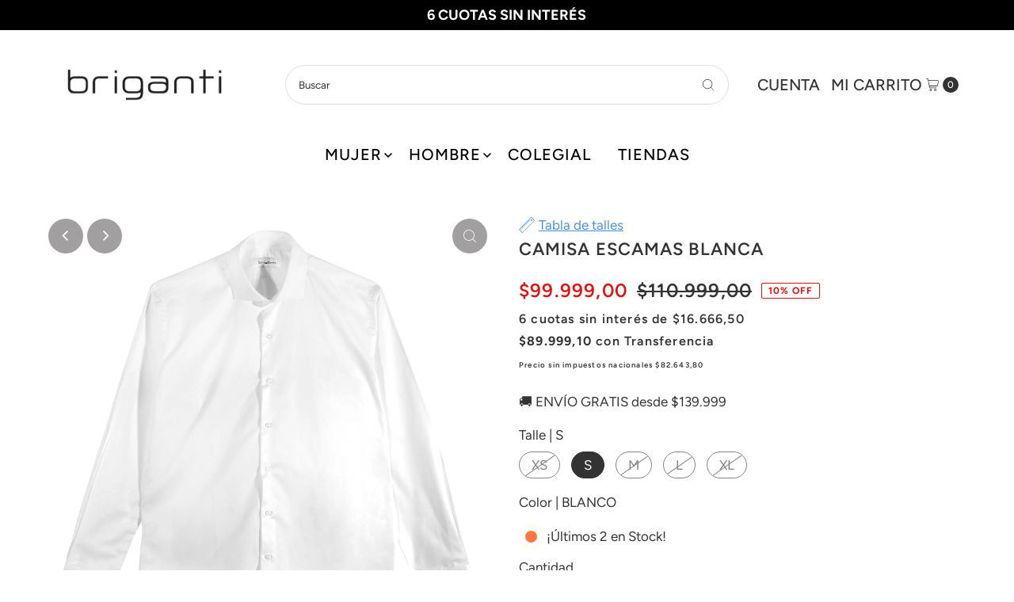

--- FILE ---
content_type: text/html; charset=utf-8
request_url: https://briganti.com.ar/products/camisa-escamas-blanca
body_size: 59350
content:
<!DOCTYPE html>
<html class="js" lang="es">
<head>
  <meta charset="utf-8" />
  <meta name="viewport" content="width=device-width,initial-scale=1,maximum-scale=1">

  <!-- Establish early connection to external domains -->
  <link rel="preconnect" href="https://cdn.shopify.com" crossorigin>
  <link rel="preconnect" href="https://fonts.shopify.com" crossorigin>
  <link rel="preconnect" href="https://monorail-edge.shopifysvc.com">
  <link rel="preconnect" href="//ajax.googleapis.com" crossorigin /><!-- Preload onDomain stylesheets and script libraries -->
<link rel="preload" href="//briganti.com.ar/cdn/shop/t/137/assets/stylesheet.css?v=69400677978975051791766584089" as="style">



<link rel="preload" href="//briganti.com.ar/cdn/shop/t/137/assets/boost-pfs-custom.css?v=65391261003154959381766584089" as="style" onload="this.rel='stylesheet'">
<link rel="preload" href="https://cdn.shopify.com/extensions/2e9170f3-d05e-47d3-82d2-e1974f991552/meteor-mega-menu-23/assets/meteor-menu.css" as="style" onload="this.rel='stylesheet'">
<link rel="preload" href="https://cdn.shopify.com/extensions/95f1cdb3-aeb4-4492-a9a6-787ecb6d8e2c/ordersify-restocked-alerts-5/assets/ordersify.min.css" as="style" onload="this.rel='stylesheet'">

<link rel="preload" as="script" href="//briganti.com.ar/cdn/shop/t/137/assets/libs.min.js?v=72654009685426761001766584089">

<script src="//briganti.com.ar/cdn/shop/t/137/assets/libs.min.js?v=72654009685426761001766584089"></script> 

  <link rel="shortcut icon" href="//briganti.com.ar/cdn/shop/files/32x32px_redondo_32x32.png?v=1677697859" type="image/png" />
  <link rel="canonical" href="https://briganti.com.ar/products/camisa-escamas-blanca" />

  <title>Camisa Escamas de Hombre de Algodón Blanco &ndash; Briganti</title>
  <meta name="description" content="👔🌟 Haz una declaración de estilo con la Camisa Escamas Blanca de Briganti. Su diseño único y sofisticado añade un toque de distinción a tu guardarropa. Perfecta para ocasiones formales o casuales, esta camisa te hará destacar con elegancia en cualquier situación. ¡Haz clic y lleva tu estilo al siguiente nivel! 🛍️💼" />

  
<meta property="og:image" content="http://briganti.com.ar/cdn/shop/files/HXIM095274081-01_f822938a-cb1c-4262-a2bc-f950d11666fe.jpg?v=1705928169">
  <meta property="og:image:secure_url" content="https://briganti.com.ar/cdn/shop/files/HXIM095274081-01_f822938a-cb1c-4262-a2bc-f950d11666fe.jpg?v=1705928169">
  <meta property="og:image:width" content="2000">
  <meta property="og:image:height" content="2000">

<meta property="og:site_name" content="Briganti">
<meta property="og:type" content="product">



  <meta name="twitter:card" content="summary">


  <meta name="twitter:site" content="@">


  <meta name="twitter:title" content="CAMISA ESCAMAS BLANCA">
  <meta name="twitter:description" content="*PRODUCTO OUTLET - SIN CAMBIO NI DEVOLUCIÓN
Camisas de hombre fabricadas con algodón de primera calidad de color blanco.

Marca: Briganti
Articulo: HICS09560
Material: Algodón
Diseño: Escamas


">
  <meta name="twitter:image" content="https://briganti.com.ar/cdn/shop/files/HXIM095274081-01_f822938a-cb1c-4262-a2bc-f950d11666fe_large.jpg?v=1705928169">
  <meta name="twitter:image:width" content="480">
  <meta name="twitter:image:height" content="480">


  
 <script type="application/ld+json">
   {
     "@context": "https://schema.org",
     "@type": "Product",
     "id": "camisa-escamas-blanca",
     "url": "https:\/\/briganti.com.ar\/products\/camisa-escamas-blanca",
     "image": "\/\/briganti.com.ar\/cdn\/shop\/files\/HXIM095274081-01_f822938a-cb1c-4262-a2bc-f950d11666fe.jpg?v=1705928169",
     "name": "CAMISA ESCAMAS BLANCA",
     "brand": {
        "@type": "Brand",
        "name": "Briganti"
      },
     "description": "\u003ch3\u003e\u003cspan style=\"color: #ff2a00;\"\u003e\u003cem\u003e\u003cstrong\u003e*PRODUCTO OUTLET - SIN CAMBIO NI DEVOLUCIÓN\u003c\/strong\u003e\u003c\/em\u003e\u003c\/span\u003e\u003c\/h3\u003e\n\u003cp\u003e\u003cimg src=\"https:\/\/cdn.shopify.com\/s\/files\/1\/0517\/6282\/3347\/files\/Recurso_59-100_cf885ee9-0a09-451f-bcef-c882a8ce11dc_160x160.jpg?v=1662033803\" alt=\"\" data-mce-fragment=\"1\" data-mce-src=\"https:\/\/cdn.shopify.com\/s\/files\/1\/0517\/6282\/3347\/files\/Recurso_59-100_cf885ee9-0a09-451f-bcef-c882a8ce11dc_160x160.jpg?v=1662033803\"\u003e\u003cbr data-mce-fragment=\"1\"\u003e\u003cbr\u003eCamisas de hombre fabricadas con algodón de primera calidad de color blanco.\u003c\/p\u003e\n\u003cul\u003e\n\u003cli\u003eMarca: Briganti\u003c\/li\u003e\n\u003cli\u003eArticulo: HICS09560\u003c\/li\u003e\n\u003cli\u003eMaterial: Algodón\u003c\/li\u003e\n\u003cli\u003eDiseño: \u003cspan data-mce-fragment=\"1\"\u003eEscamas\u003c\/span\u003e\n\u003c\/li\u003e\n\u003c\/ul\u003e\n\u003cstyle\u003e\u003c!--\ntable {\n border-collapse: collapse;\n width: 100%;\n }\n\nth, td {\n text-align: left;\n padding: 8px;\n}\n\ntr:nth-child(even) {background-color: #e2d8c2;}\n--\u003e\u003c\/style\u003e","sku": "HICS09560081038","gtin13": 1103004081 38,"offers": [
        
        {
           "@type": "Offer",
           "price": "99.999,00",
           "priceCurrency": "ARS",
           "availability": "http://schema.org/InStock",
           "priceValidUntil": "2030-01-01",
           "url": "\/products\/camisa-escamas-blanca"
         },
       
        {
           "@type": "Offer",
           "price": "99.999,00",
           "priceCurrency": "ARS",
           "availability": "http://schema.org/InStock",
           "priceValidUntil": "2030-01-01",
           "url": "\/products\/camisa-escamas-blanca"
         },
       
        {
           "@type": "Offer",
           "price": "99.999,00",
           "priceCurrency": "ARS",
           "availability": "http://schema.org/InStock",
           "priceValidUntil": "2030-01-01",
           "url": "\/products\/camisa-escamas-blanca"
         },
       
        {
           "@type": "Offer",
           "price": "99.999,00",
           "priceCurrency": "ARS",
           "availability": "http://schema.org/InStock",
           "priceValidUntil": "2030-01-01",
           "url": "\/products\/camisa-escamas-blanca"
         },
       
        {
           "@type": "Offer",
           "price": "99.999,00",
           "priceCurrency": "ARS",
           "availability": "http://schema.org/InStock",
           "priceValidUntil": "2030-01-01",
           "url": "\/products\/camisa-escamas-blanca"
         }
       
     ]}
 </script>


  <style data-shopify>
:root {
    --main-family: Figtree;
    --main-weight: 400;
    --main-style: normal;
    --main-spacing: 0em;
    --nav-family: Figtree;
    --nav-weight: 500;
    --nav-style: normal;
    --nav-spacing: 0.050em;
    --heading-family: Figtree;
    --heading-weight: 600;
    --heading-style: 600;
    --heading-spacing: 0.050em;
    --button-spacing: 0.075em;

    --font-size: 17px;
    --h1-size: 22px;
    --h2-size: 24px;
    --h3-size: 24px;
    --nav-size: 20px;
    --supersize-h3: calc(24px * 2);
    --font-size-large: calc(17px + 2);

    --section-title-border: bottom-only-short;
    --heading-border-weight: 1px;

    --announcement-bar-background: #000000;
    --announcement-bar-text-color: #ffffff;
    --top-bar-links-active: #ed0303;
    --top-bar-links-bg-active: #ffffff;
    --header-wrapper-background: #ffffff;
    --logo-color: ;
    --header-text-color: #333333;
    --navigation: #ffffff;
    --nav-color: #000;
    --background: #ffffff;
    --text-color: #333333;
    --dotted-color: #dfdfdf;
    --sale-color: #e21010;
    --button-color: #58d4fe;
    --button-text: #ffffff;
    --button-hover: #8be1fe;
    --secondary-button-color: #58d4fe;
    --secondary-button-text: #ffffff;
    --secondary-button-hover: #8be1fe;
    --directional-background: #a19f9f;
    --directional-color: #ffffff;
    --directional-hover-background: #bab9b9;
    --swatch-width: 40px;
    --swatch-height: 34px;
    --swatch-tooltip-left: -28px;
    --footer-background: #232323;
    --footer-text-color: #ffffff;
    --footer-border-color: 255, 255, 255;
    --cs1-color: #000;
    --cs1-background: #ffffff;
    --cs2-color: #000;
    --cs2-background: #fafafa;
    --cs3-color: #ffffff;
    --cs3-background: #232323;
    --keyboard-focus: #000000;
    --focus-border-style: dotted;
    --focus-border-weight: 1px;
    --section-padding: 50px;
    --grid-text-alignment: left;
    --posted-color: #666666;
    --article-title-color: #4d4d4d;
    --article-caption-color: ;
    --close-color: #b3b3b3;
    --text-color-darken-30: #000000;
    --thumbnail-outline-color: #999999;
    --select-arrow-bg: url(//briganti.com.ar/cdn/shop/t/137/assets/select-arrow.png?v=112595941721225094991766584089);
    --free-shipping-bg: #0aab0a;
    --free-shipping-text: #fff;
    --color-filter-size: 26px;

    --error-msg-dark: #e81000;
    --error-msg-light: #ffeae8;
    --success-msg-dark: #007f5f;
    --success-msg-light: #e5fff8;

    --color-body-text: var(--text-color);
    --color-body: var(--background);
    --color-bg: var(--background);

    --star-active: rgb(51, 51, 51);
    --star-inactive: rgb(179, 179, 179);

    --section-rounding: 3px;
    --section-background: transparent;
    --section-overlay-color: 0, 0, 0;
    --section-overlay-opacity: 0;
    --section-button-size: 17px;
    --banner-title: #ffffff;

    --pulse-color: rgba(255, 177, 66, 1);
  }
  @media (max-width: 740px) {
    :root {
      --font-size: calc(17px - (17px * 0.15));
      --nav-size: calc(20px - (20px * 0.15));
      --h1-size: calc(22px - (22px * 0.15));
      --h2-size: calc(24px - (24px * 0.15));
      --h3-size: calc(24px - (24px * 0.15));
      --supersize-h3: calc(24px * 1.5);
    }
  }
</style>


  <link rel="stylesheet" href="//briganti.com.ar/cdn/shop/t/137/assets/stylesheet.css?v=69400677978975051791766584089" type="text/css">

  <style>
    @font-face {
  font-family: Figtree;
  font-weight: 400;
  font-style: normal;
  font-display: swap;
  src: url("//briganti.com.ar/cdn/fonts/figtree/figtree_n4.3c0838aba1701047e60be6a99a1b0a40ce9b8419.woff2") format("woff2"),
       url("//briganti.com.ar/cdn/fonts/figtree/figtree_n4.c0575d1db21fc3821f17fd6617d3dee552312137.woff") format("woff");
}

    @font-face {
  font-family: Figtree;
  font-weight: 500;
  font-style: normal;
  font-display: swap;
  src: url("//briganti.com.ar/cdn/fonts/figtree/figtree_n5.3b6b7df38aa5986536945796e1f947445832047c.woff2") format("woff2"),
       url("//briganti.com.ar/cdn/fonts/figtree/figtree_n5.f26bf6dcae278b0ed902605f6605fa3338e81dab.woff") format("woff");
}

    @font-face {
  font-family: Figtree;
  font-weight: 600;
  font-style: normal;
  font-display: swap;
  src: url("//briganti.com.ar/cdn/fonts/figtree/figtree_n6.9d1ea52bb49a0a86cfd1b0383d00f83d3fcc14de.woff2") format("woff2"),
       url("//briganti.com.ar/cdn/fonts/figtree/figtree_n6.f0fcdea525a0e47b2ae4ab645832a8e8a96d31d3.woff") format("woff");
}

    @font-face {
  font-family: Figtree;
  font-weight: 700;
  font-style: normal;
  font-display: swap;
  src: url("//briganti.com.ar/cdn/fonts/figtree/figtree_n7.2fd9bfe01586148e644724096c9d75e8c7a90e55.woff2") format("woff2"),
       url("//briganti.com.ar/cdn/fonts/figtree/figtree_n7.ea05de92d862f9594794ab281c4c3a67501ef5fc.woff") format("woff");
}

    @font-face {
  font-family: Figtree;
  font-weight: 400;
  font-style: italic;
  font-display: swap;
  src: url("//briganti.com.ar/cdn/fonts/figtree/figtree_i4.89f7a4275c064845c304a4cf8a4a586060656db2.woff2") format("woff2"),
       url("//briganti.com.ar/cdn/fonts/figtree/figtree_i4.6f955aaaafc55a22ffc1f32ecf3756859a5ad3e2.woff") format("woff");
}

    @font-face {
  font-family: Figtree;
  font-weight: 700;
  font-style: italic;
  font-display: swap;
  src: url("//briganti.com.ar/cdn/fonts/figtree/figtree_i7.06add7096a6f2ab742e09ec7e498115904eda1fe.woff2") format("woff2"),
       url("//briganti.com.ar/cdn/fonts/figtree/figtree_i7.ee584b5fcaccdbb5518c0228158941f8df81b101.woff") format("woff");
}

  </style>
  
      <script>window.performance && window.performance.mark && window.performance.mark('shopify.content_for_header.start');</script><meta name="google-site-verification" content="g14GfPENdrXfPOm_cU25BCA71mS6c1enG-UQ34HnBmg">
<meta id="shopify-digital-wallet" name="shopify-digital-wallet" content="/51762823347/digital_wallets/dialog">
<link rel="alternate" type="application/json+oembed" href="https://briganti.com.ar/products/camisa-escamas-blanca.oembed">
<script async="async" data-src="/checkouts/internal/preloads.js?locale=es-AR"></script>
<script id="shopify-features" type="application/json">{"accessToken":"dbba2c8559152d78a6997f8b719ba440","betas":["rich-media-storefront-analytics"],"domain":"briganti.com.ar","predictiveSearch":true,"shopId":51762823347,"locale":"es"}</script>
<script>var Shopify = Shopify || {};
Shopify.shop = "brigantistore.myshopify.com";
Shopify.locale = "es";
Shopify.currency = {"active":"ARS","rate":"1.0"};
Shopify.country = "AR";
Shopify.theme = {"name":"SAMMER SALE - 6 CUOTAS","id":156061303001,"schema_name":"Vantage","schema_version":"9.2.1","theme_store_id":null,"role":"main"};
Shopify.theme.handle = "null";
Shopify.theme.style = {"id":null,"handle":null};
Shopify.cdnHost = "briganti.com.ar/cdn";
Shopify.routes = Shopify.routes || {};
Shopify.routes.root = "/";</script>
<script type="module">!function(o){(o.Shopify=o.Shopify||{}).modules=!0}(window);</script>
<script>!function(o){function n(){var o=[];function n(){o.push(Array.prototype.slice.apply(arguments))}return n.q=o,n}var t=o.Shopify=o.Shopify||{};t.loadFeatures=n(),t.autoloadFeatures=n()}(window);</script>
<script id="shop-js-analytics" type="application/json">{"pageType":"product"}</script>
<script defer="defer" async type="module" src="//briganti.com.ar/cdn/shopifycloud/shop-js/modules/v2/client.init-shop-cart-sync_CQSBDXtZ.es.esm.js"></script>
<script defer="defer" async type="module" src="//briganti.com.ar/cdn/shopifycloud/shop-js/modules/v2/chunk.common_B4Ara4uI.esm.js"></script>
<script type="module">
  await import("//briganti.com.ar/cdn/shopifycloud/shop-js/modules/v2/client.init-shop-cart-sync_CQSBDXtZ.es.esm.js");
await import("//briganti.com.ar/cdn/shopifycloud/shop-js/modules/v2/chunk.common_B4Ara4uI.esm.js");

  window.Shopify.SignInWithShop?.initShopCartSync?.({"fedCMEnabled":true,"windoidEnabled":true});

</script>
<script>(function() {
  var isLoaded = false;
  function asyncLoad() {
    if (isLoaded) return;
    isLoaded = true;
    var urls = ["https:\/\/app.kiwisizing.com\/web\/js\/dist\/kiwiSizing\/plugin\/SizingPlugin.prod.js?v=330\u0026shop=brigantistore.myshopify.com","https:\/\/cdn.shopify.com\/s\/files\/1\/0517\/6282\/3347\/t\/52\/assets\/verify-meteor-menu.js?meteor_tier=pro\u0026shop=brigantistore.myshopify.com","https:\/\/d23dclunsivw3h.cloudfront.net\/redirect-app.js?shop=brigantistore.myshopify.com","https:\/\/services.nofraud.com\/js\/device.js?shop=brigantistore.myshopify.com"];
    for (var i = 0; i < urls.length; i++) {
      var s = document.createElement('script');
      s.type = 'text/javascript';
      s.async = true;
      s.src = urls[i];
      var x = document.getElementsByTagName('script')[0];
      x.parentNode.insertBefore(s, x);
    }
  };
  document.addEventListener('StartAsyncLoading',function(event){asyncLoad();});if(window.attachEvent) {
    window.attachEvent('onload', function(){});
  } else {
    window.addEventListener('load', function(){}, false);
  }
})();</script>
<script id="__st">var __st={"a":51762823347,"offset":-10800,"reqid":"126b1a9e-046a-43ec-a32d-7751b62e195f-1768572663","pageurl":"briganti.com.ar\/products\/camisa-escamas-blanca","u":"24830236c816","p":"product","rtyp":"product","rid":8495728427225};</script>
<script>window.ShopifyPaypalV4VisibilityTracking = true;</script>
<script id="captcha-bootstrap">!function(){'use strict';const t='contact',e='account',n='new_comment',o=[[t,t],['blogs',n],['comments',n],[t,'customer']],c=[[e,'customer_login'],[e,'guest_login'],[e,'recover_customer_password'],[e,'create_customer']],r=t=>t.map((([t,e])=>`form[action*='/${t}']:not([data-nocaptcha='true']) input[name='form_type'][value='${e}']`)).join(','),a=t=>()=>t?[...document.querySelectorAll(t)].map((t=>t.form)):[];function s(){const t=[...o],e=r(t);return a(e)}const i='password',u='form_key',d=['recaptcha-v3-token','g-recaptcha-response','h-captcha-response',i],f=()=>{try{return window.sessionStorage}catch{return}},m='__shopify_v',_=t=>t.elements[u];function p(t,e,n=!1){try{const o=window.sessionStorage,c=JSON.parse(o.getItem(e)),{data:r}=function(t){const{data:e,action:n}=t;return t[m]||n?{data:e,action:n}:{data:t,action:n}}(c);for(const[e,n]of Object.entries(r))t.elements[e]&&(t.elements[e].value=n);n&&o.removeItem(e)}catch(o){console.error('form repopulation failed',{error:o})}}const l='form_type',E='cptcha';function T(t){t.dataset[E]=!0}const w=window,h=w.document,L='Shopify',v='ce_forms',y='captcha';let A=!1;((t,e)=>{const n=(g='f06e6c50-85a8-45c8-87d0-21a2b65856fe',I='https://cdn.shopify.com/shopifycloud/storefront-forms-hcaptcha/ce_storefront_forms_captcha_hcaptcha.v1.5.2.iife.js',D={infoText:'Protegido por hCaptcha',privacyText:'Privacidad',termsText:'Términos'},(t,e,n)=>{const o=w[L][v],c=o.bindForm;if(c)return c(t,g,e,D).then(n);var r;o.q.push([[t,g,e,D],n]),r=I,A||(h.body.append(Object.assign(h.createElement('script'),{id:'captcha-provider',async:!0,src:r})),A=!0)});var g,I,D;w[L]=w[L]||{},w[L][v]=w[L][v]||{},w[L][v].q=[],w[L][y]=w[L][y]||{},w[L][y].protect=function(t,e){n(t,void 0,e),T(t)},Object.freeze(w[L][y]),function(t,e,n,w,h,L){const[v,y,A,g]=function(t,e,n){const i=e?o:[],u=t?c:[],d=[...i,...u],f=r(d),m=r(i),_=r(d.filter((([t,e])=>n.includes(e))));return[a(f),a(m),a(_),s()]}(w,h,L),I=t=>{const e=t.target;return e instanceof HTMLFormElement?e:e&&e.form},D=t=>v().includes(t);t.addEventListener('submit',(t=>{const e=I(t);if(!e)return;const n=D(e)&&!e.dataset.hcaptchaBound&&!e.dataset.recaptchaBound,o=_(e),c=g().includes(e)&&(!o||!o.value);(n||c)&&t.preventDefault(),c&&!n&&(function(t){try{if(!f())return;!function(t){const e=f();if(!e)return;const n=_(t);if(!n)return;const o=n.value;o&&e.removeItem(o)}(t);const e=Array.from(Array(32),(()=>Math.random().toString(36)[2])).join('');!function(t,e){_(t)||t.append(Object.assign(document.createElement('input'),{type:'hidden',name:u})),t.elements[u].value=e}(t,e),function(t,e){const n=f();if(!n)return;const o=[...t.querySelectorAll(`input[type='${i}']`)].map((({name:t})=>t)),c=[...d,...o],r={};for(const[a,s]of new FormData(t).entries())c.includes(a)||(r[a]=s);n.setItem(e,JSON.stringify({[m]:1,action:t.action,data:r}))}(t,e)}catch(e){console.error('failed to persist form',e)}}(e),e.submit())}));const S=(t,e)=>{t&&!t.dataset[E]&&(n(t,e.some((e=>e===t))),T(t))};for(const o of['focusin','change'])t.addEventListener(o,(t=>{const e=I(t);D(e)&&S(e,y())}));const B=e.get('form_key'),M=e.get(l),P=B&&M;t.addEventListener('StartPreviewBarLoading',(()=>{const t=y();if(P)for(const e of t)e.elements[l].value===M&&p(e,B);[...new Set([...A(),...v().filter((t=>'true'===t.dataset.shopifyCaptcha))])].forEach((e=>S(e,t)))}))}(h,new URLSearchParams(w.location.search),n,t,e,['guest_login'])})(!0,!0)}();</script>
<script integrity="sha256-4kQ18oKyAcykRKYeNunJcIwy7WH5gtpwJnB7kiuLZ1E=" data-source-attribution="shopify.loadfeatures" defer="defer" data-src="//briganti.com.ar/cdn/shopifycloud/storefront/assets/storefront/load_feature-a0a9edcb.js" crossorigin="anonymous"></script>
<script data-source-attribution="shopify.dynamic_checkout.dynamic.init">var Shopify=Shopify||{};Shopify.PaymentButton=Shopify.PaymentButton||{isStorefrontPortableWallets:!0,init:function(){window.Shopify.PaymentButton.init=function(){};var t=document.createElement("script");t.src="https://briganti.com.ar/cdn/shopifycloud/portable-wallets/latest/portable-wallets.es.js",t.type="module",document.head.appendChild(t)}};
</script>
<script data-source-attribution="shopify.dynamic_checkout.buyer_consent">
  function portableWalletsHideBuyerConsent(e){var t=document.getElementById("shopify-buyer-consent"),n=document.getElementById("shopify-subscription-policy-button");t&&n&&(t.classList.add("hidden"),t.setAttribute("aria-hidden","true"),n.removeEventListener("click",e))}function portableWalletsShowBuyerConsent(e){var t=document.getElementById("shopify-buyer-consent"),n=document.getElementById("shopify-subscription-policy-button");t&&n&&(t.classList.remove("hidden"),t.removeAttribute("aria-hidden"),n.addEventListener("click",e))}window.Shopify?.PaymentButton&&(window.Shopify.PaymentButton.hideBuyerConsent=portableWalletsHideBuyerConsent,window.Shopify.PaymentButton.showBuyerConsent=portableWalletsShowBuyerConsent);
</script>
<script data-source-attribution="shopify.dynamic_checkout.cart.bootstrap">document.addEventListener("StartPreviewBarLoading",(function(){function t(){return document.querySelector("shopify-accelerated-checkout-cart, shopify-accelerated-checkout")}if(t())Shopify.PaymentButton.init();else{new MutationObserver((function(e,n){t()&&(Shopify.PaymentButton.init(),n.disconnect())})).observe(document.body,{childList:!0,subtree:!0})}}));
</script>

<script>window.performance && window.performance.mark && window.performance.mark('shopify.content_for_header.end');</script> 

    <!-- Google Tag Manager -->
  <script>document.addEventListener('StartAsyncLoading',function(event){(function(w,d,s,l,i){w[l]=w[l]||[];w[l].push({'gtm.start':
  new Date().getTime(),event:'gtm.js'});var f=d.getElementsByTagName(s)[0],
  j=d.createElement(s),dl=l!='dataLayer'?'&l='+l:'';j.async=true;j.src=
  'https://www.googletagmanager.com/gtm.js?id='+i+dl;f.parentNode.insertBefore(j,f);
  })(window,document,'script','dataLayer','GTM-MM2W5X');});</script>
  <!-- End Google Tag Manager -->

  
 <!--begin-boost-pfs-filter-css-->
   <link rel="preload stylesheet" href="//briganti.com.ar/cdn/shop/t/137/assets/boost-pfs-instant-search.css?v=146474835330714392691766584089" as="style"><link href="//briganti.com.ar/cdn/shop/t/137/assets/boost-pfs-custom.css?v=65391261003154959381766584089" rel="stylesheet" type="text/css" media="all" />
<style data-id="boost-pfs-style">
    .boost-pfs-filter-option-title-text {}

   .boost-pfs-filter-tree-v .boost-pfs-filter-option-title-text:before {}
    .boost-pfs-filter-tree-v .boost-pfs-filter-option.boost-pfs-filter-option-collapsed .boost-pfs-filter-option-title-text:before {}
    .boost-pfs-filter-tree-h .boost-pfs-filter-option-title-heading:before {}

    .boost-pfs-filter-refine-by .boost-pfs-filter-option-title h3 {color: rgba(0,0,0,1);}

    .boost-pfs-filter-option-content .boost-pfs-filter-option-item-list .boost-pfs-filter-option-item button,
    .boost-pfs-filter-option-content .boost-pfs-filter-option-item-list .boost-pfs-filter-option-item .boost-pfs-filter-button,
    .boost-pfs-filter-option-range-amount input,
    .boost-pfs-filter-tree-v .boost-pfs-filter-refine-by .boost-pfs-filter-refine-by-items .refine-by-item,
    .boost-pfs-filter-refine-by-wrapper-v .boost-pfs-filter-refine-by .boost-pfs-filter-refine-by-items .refine-by-item,
    .boost-pfs-filter-refine-by .boost-pfs-filter-option-title,
    .boost-pfs-filter-refine-by .boost-pfs-filter-refine-by-items .refine-by-item>a,
    .boost-pfs-filter-refine-by>span,
    .boost-pfs-filter-clear,
    .boost-pfs-filter-clear-all{color: rgba(0,0,0,1);}
    .boost-pfs-filter-tree-h .boost-pfs-filter-pc .boost-pfs-filter-refine-by-items .refine-by-item .boost-pfs-filter-clear .refine-by-type,
    .boost-pfs-filter-refine-by-wrapper-h .boost-pfs-filter-pc .boost-pfs-filter-refine-by-items .refine-by-item .boost-pfs-filter-clear .refine-by-type {color: rgba(0,0,0,1);}

    .boost-pfs-filter-option-multi-level-collections .boost-pfs-filter-option-multi-level-list .boost-pfs-filter-option-item .boost-pfs-filter-button-arrow .boost-pfs-arrow:before,
    .boost-pfs-filter-option-multi-level-tag .boost-pfs-filter-option-multi-level-list .boost-pfs-filter-option-item .boost-pfs-filter-button-arrow .boost-pfs-arrow:before {border-right: 1px solid rgba(0,0,0,1);
        border-bottom: 1px solid rgba(0,0,0,1);}

    .boost-pfs-filter-refine-by-wrapper-v .boost-pfs-filter-refine-by .boost-pfs-filter-refine-by-items .refine-by-item .boost-pfs-filter-clear:after,
    .boost-pfs-filter-refine-by-wrapper-v .boost-pfs-filter-refine-by .boost-pfs-filter-refine-by-items .refine-by-item .boost-pfs-filter-clear:before,
    .boost-pfs-filter-tree-v .boost-pfs-filter-refine-by .boost-pfs-filter-refine-by-items .refine-by-item .boost-pfs-filter-clear:after,
    .boost-pfs-filter-tree-v .boost-pfs-filter-refine-by .boost-pfs-filter-refine-by-items .refine-by-item .boost-pfs-filter-clear:before,
    .boost-pfs-filter-refine-by-wrapper-h .boost-pfs-filter-pc .boost-pfs-filter-refine-by-items .refine-by-item .boost-pfs-filter-clear:after,
    .boost-pfs-filter-refine-by-wrapper-h .boost-pfs-filter-pc .boost-pfs-filter-refine-by-items .refine-by-item .boost-pfs-filter-clear:before,
    .boost-pfs-filter-tree-h .boost-pfs-filter-pc .boost-pfs-filter-refine-by-items .refine-by-item .boost-pfs-filter-clear:after,
    .boost-pfs-filter-tree-h .boost-pfs-filter-pc .boost-pfs-filter-refine-by-items .refine-by-item .boost-pfs-filter-clear:before {border-top-color: rgba(0,0,0,1);}
    .boost-pfs-filter-option-range-slider .noUi-value-horizontal {color: rgba(0,0,0,1);}

    .boost-pfs-filter-tree-mobile-button button,
    .boost-pfs-filter-top-sorting-mobile button {color: rgba(0,0,0,1) !important;}
    .boost-pfs-filter-top-sorting-mobile button>span:after {color: rgba(0,0,0,1) !important;}
  </style>

 <!--end-boost-pfs-filter-css-->

 <script>
window.KiwiSizing = window.KiwiSizing === undefined ? {} : window.KiwiSizing;
KiwiSizing.shop = "brigantistore.myshopify.com";


KiwiSizing.data = {
  collections: "265791602867,271688892595,398394425561,428479774937",
  tags: "CAMISA,color:blanco,HOMBRE,INDUMENTARIA,Marca:Briganti,ROPA",
  product: "8495728427225",
  vendor: "Briganti",
  type: "OUTLET Hombre Indumentaria",
  title: "CAMISA ESCAMAS BLANCA",
  images: ["\/\/briganti.com.ar\/cdn\/shop\/files\/HXIM095274081-01_f822938a-cb1c-4262-a2bc-f950d11666fe.jpg?v=1705928169","\/\/briganti.com.ar\/cdn\/shop\/files\/HXIM095274081-02_58910409-9050-42b3-a2b7-d3d153e82e40.jpg?v=1705928169","\/\/briganti.com.ar\/cdn\/shop\/files\/HXIM095274081-03_61249be4-b860-4de4-80ee-ef1f2181d4f3.jpg?v=1705928169"],
};

</script>

<!-- BEGIN app block: shopify://apps/judge-me-reviews/blocks/judgeme_core/61ccd3b1-a9f2-4160-9fe9-4fec8413e5d8 --><!-- Start of Judge.me Core -->






<link rel="dns-prefetch" href="https://cdn2.judge.me/cdn/widget_frontend">
<link rel="dns-prefetch" href="https://cdn.judge.me">
<link rel="dns-prefetch" href="https://cdn1.judge.me">
<link rel="dns-prefetch" href="https://api.judge.me">

<script data-cfasync='false' class='jdgm-settings-script'>window.jdgmSettings={"pagination":5,"disable_web_reviews":false,"badge_no_review_text":"Sin reseñas","badge_n_reviews_text":"{{ n }} ","badge_star_color":"#ffd442","hide_badge_preview_if_no_reviews":true,"badge_hide_text":false,"enforce_center_preview_badge":false,"widget_title":"Reseñas de Clientes","widget_open_form_text":"Escribir una reseña","widget_close_form_text":"Cancelar reseña","widget_refresh_page_text":"Actualizar página","widget_summary_text":"Basado en {{ number_of_reviews }} reseña/reseñas","widget_no_review_text":"Sé el primero en escribir una reseña","widget_name_field_text":"Nombre","widget_verified_name_field_text":"Nombre Verificado (público)","widget_name_placeholder_text":"Nombre","widget_required_field_error_text":"Este campo es obligatorio.","widget_email_field_text":"Dirección de correo electrónico","widget_verified_email_field_text":"Correo electrónico Verificado (privado, no se puede editar)","widget_email_placeholder_text":"Tu dirección de correo electrónico","widget_email_field_error_text":"Por favor, ingresa una dirección de correo electrónico válida.","widget_rating_field_text":"Calificación","widget_review_title_field_text":"Título de la Reseña","widget_review_title_placeholder_text":"Da un título a tu reseña","widget_review_body_field_text":"Contenido de la reseña","widget_review_body_placeholder_text":"Empieza a escribir aquí...","widget_pictures_field_text":"Imagen/Video (opcional)","widget_submit_review_text":"Enviar Reseña","widget_submit_verified_review_text":"Enviar Reseña Verificada","widget_submit_success_msg_with_auto_publish":"¡Gracias! Por favor, actualiza la página en unos momentos para ver tu reseña. Puedes eliminar o editar tu reseña iniciando sesión en \u003ca href='https://judge.me/login' target='_blank' rel='nofollow noopener'\u003eJudge.me\u003c/a\u003e","widget_submit_success_msg_no_auto_publish":"¡Gracias! Tu reseña se publicará tan pronto como sea aprobada por el administrador de la tienda. Puedes eliminar o editar tu reseña iniciando sesión en \u003ca href='https://judge.me/login' target='_blank' rel='nofollow noopener'\u003eJudge.me\u003c/a\u003e","widget_show_default_reviews_out_of_total_text":"Mostrando {{ n_reviews_shown }} de {{ n_reviews }} reseñas.","widget_show_all_link_text":"Mostrar todas","widget_show_less_link_text":"Mostrar menos","widget_author_said_text":"{{ reviewer_name }} dijo:","widget_days_text":"hace {{ n }} día/días","widget_weeks_text":"hace {{ n }} semana/semanas","widget_months_text":"hace {{ n }} mes/meses","widget_years_text":"hace {{ n }} año/años","widget_yesterday_text":"Ayer","widget_today_text":"Hoy","widget_replied_text":"\u003e\u003e {{ shop_name }} respondió:","widget_read_more_text":"Leer más","widget_reviewer_name_as_initial":"","widget_rating_filter_color":"","widget_rating_filter_see_all_text":"Ver todas las reseñas","widget_sorting_most_recent_text":"Más Recientes","widget_sorting_highest_rating_text":"Mayor Calificación","widget_sorting_lowest_rating_text":"Menor Calificación","widget_sorting_with_pictures_text":"Solo Imágenes","widget_sorting_most_helpful_text":"Más Útiles","widget_open_question_form_text":"Hacer una pregunta","widget_reviews_subtab_text":"Reseñas","widget_questions_subtab_text":"Preguntas","widget_question_label_text":"Pregunta","widget_answer_label_text":"Respuesta","widget_question_placeholder_text":"Escribe tu pregunta aquí","widget_submit_question_text":"Enviar Pregunta","widget_question_submit_success_text":"¡Gracias por tu pregunta! Te notificaremos una vez que sea respondida.","widget_star_color":"#ffd442","verified_badge_text":"Verificado","verified_badge_bg_color":"","verified_badge_text_color":"","verified_badge_placement":"left-of-reviewer-name","widget_review_max_height":"","widget_hide_border":false,"widget_social_share":false,"widget_thumb":false,"widget_review_location_show":false,"widget_location_format":"","all_reviews_include_out_of_store_products":true,"all_reviews_out_of_store_text":"(fuera de la tienda)","all_reviews_pagination":100,"all_reviews_product_name_prefix_text":"sobre","enable_review_pictures":true,"enable_question_anwser":false,"widget_theme":"","review_date_format":"dd/mm/yyyy","default_sort_method":"most-recent","widget_product_reviews_subtab_text":"Reseñas de Productos","widget_shop_reviews_subtab_text":"Reseñas de la Tienda","widget_other_products_reviews_text":"Reseñas para otros productos","widget_store_reviews_subtab_text":"Reseñas de la tienda","widget_no_store_reviews_text":"Esta tienda no ha recibido ninguna reseña todavía","widget_web_restriction_product_reviews_text":"Este producto no ha recibido ninguna reseña todavía","widget_no_items_text":"No se encontraron elementos","widget_show_more_text":"Mostrar más","widget_write_a_store_review_text":"Escribir una Reseña de la Tienda","widget_other_languages_heading":"Reseñas en Otros Idiomas","widget_translate_review_text":"Traducir reseña a {{ language }}","widget_translating_review_text":"Traduciendo...","widget_show_original_translation_text":"Mostrar original ({{ language }})","widget_translate_review_failed_text":"No se pudo traducir la reseña.","widget_translate_review_retry_text":"Reintentar","widget_translate_review_try_again_later_text":"Intentar más tarde","show_product_url_for_grouped_product":false,"widget_sorting_pictures_first_text":"Imágenes Primero","show_pictures_on_all_rev_page_mobile":false,"show_pictures_on_all_rev_page_desktop":false,"floating_tab_hide_mobile_install_preference":false,"floating_tab_button_name":"★ Reseñas","floating_tab_title":"Deja que los clientes hablen por nosotros","floating_tab_button_color":"","floating_tab_button_background_color":"","floating_tab_url":"","floating_tab_url_enabled":false,"floating_tab_tab_style":"text","all_reviews_text_badge_text":"Los clientes nos califican {{ shop.metafields.judgeme.all_reviews_rating | round: 1 }}/5 basado en {{ shop.metafields.judgeme.all_reviews_count }} reseñas.","all_reviews_text_badge_text_branded_style":"{{ shop.metafields.judgeme.all_reviews_rating | round: 1 }} de 5 estrellas basado en {{ shop.metafields.judgeme.all_reviews_count }} reseñas","is_all_reviews_text_badge_a_link":false,"show_stars_for_all_reviews_text_badge":false,"all_reviews_text_badge_url":"","all_reviews_text_style":"text","all_reviews_text_color_style":"judgeme_brand_color","all_reviews_text_color":"#108474","all_reviews_text_show_jm_brand":true,"featured_carousel_show_header":true,"featured_carousel_title":"Deja que los clientes hablen por nosotros","testimonials_carousel_title":"Los clientes nos dicen","videos_carousel_title":"Historias de clientes reales","cards_carousel_title":"Los clientes nos dicen","featured_carousel_count_text":"de {{ n }} reseñas","featured_carousel_add_link_to_all_reviews_page":false,"featured_carousel_url":"","featured_carousel_show_images":true,"featured_carousel_autoslide_interval":5,"featured_carousel_arrows_on_the_sides":false,"featured_carousel_height":250,"featured_carousel_width":80,"featured_carousel_image_size":0,"featured_carousel_image_height":250,"featured_carousel_arrow_color":"#eeeeee","verified_count_badge_style":"vintage","verified_count_badge_orientation":"horizontal","verified_count_badge_color_style":"judgeme_brand_color","verified_count_badge_color":"#108474","is_verified_count_badge_a_link":false,"verified_count_badge_url":"","verified_count_badge_show_jm_brand":true,"widget_rating_preset_default":5,"widget_first_sub_tab":"product-reviews","widget_show_histogram":true,"widget_histogram_use_custom_color":false,"widget_pagination_use_custom_color":false,"widget_star_use_custom_color":false,"widget_verified_badge_use_custom_color":false,"widget_write_review_use_custom_color":false,"picture_reminder_submit_button":"Upload Pictures","enable_review_videos":true,"mute_video_by_default":true,"widget_sorting_videos_first_text":"Videos Primero","widget_review_pending_text":"Pendiente","featured_carousel_items_for_large_screen":3,"social_share_options_order":"Facebook,Twitter","remove_microdata_snippet":true,"disable_json_ld":false,"enable_json_ld_products":false,"preview_badge_show_question_text":false,"preview_badge_no_question_text":"Sin preguntas","preview_badge_n_question_text":"{{ number_of_questions }} pregunta/preguntas","qa_badge_show_icon":false,"qa_badge_position":"same-row","remove_judgeme_branding":false,"widget_add_search_bar":false,"widget_search_bar_placeholder":"Buscar","widget_sorting_verified_only_text":"Solo verificadas","featured_carousel_theme":"default","featured_carousel_show_rating":true,"featured_carousel_show_title":true,"featured_carousel_show_body":true,"featured_carousel_show_date":false,"featured_carousel_show_reviewer":true,"featured_carousel_show_product":false,"featured_carousel_header_background_color":"#108474","featured_carousel_header_text_color":"#ffffff","featured_carousel_name_product_separator":"reviewed","featured_carousel_full_star_background":"#108474","featured_carousel_empty_star_background":"#dadada","featured_carousel_vertical_theme_background":"#f9fafb","featured_carousel_verified_badge_enable":false,"featured_carousel_verified_badge_color":"#108474","featured_carousel_border_style":"round","featured_carousel_review_line_length_limit":3,"featured_carousel_more_reviews_button_text":"Leer más reseñas","featured_carousel_view_product_button_text":"Ver producto","all_reviews_page_load_reviews_on":"scroll","all_reviews_page_load_more_text":"Cargar Más Reseñas","disable_fb_tab_reviews":false,"enable_ajax_cdn_cache":false,"widget_public_name_text":"mostrado públicamente como","default_reviewer_name":"Julian Perez","default_reviewer_name_has_non_latin":true,"widget_reviewer_anonymous":"Anónimo","medals_widget_title":"Medallas de Reseñas Judge.me","medals_widget_background_color":"#f9fafb","medals_widget_position":"footer_all_pages","medals_widget_border_color":"#f9fafb","medals_widget_verified_text_position":"left","medals_widget_use_monochromatic_version":false,"medals_widget_elements_color":"#108474","show_reviewer_avatar":true,"widget_invalid_yt_video_url_error_text":"No es una URL de video de YouTube","widget_max_length_field_error_text":"Por favor, ingresa no más de {0} caracteres.","widget_show_country_flag":false,"widget_show_collected_via_shop_app":true,"widget_verified_by_shop_badge_style":"light","widget_verified_by_shop_text":"Verificado por la Tienda","widget_show_photo_gallery":false,"widget_load_with_code_splitting":true,"widget_ugc_install_preference":false,"widget_ugc_title":"Hecho por nosotros, Compartido por ti","widget_ugc_subtitle":"Etiquétanos para ver tu imagen destacada en nuestra página","widget_ugc_arrows_color":"#ffffff","widget_ugc_primary_button_text":"Comprar Ahora","widget_ugc_primary_button_background_color":"#108474","widget_ugc_primary_button_text_color":"#ffffff","widget_ugc_primary_button_border_width":"0","widget_ugc_primary_button_border_style":"none","widget_ugc_primary_button_border_color":"#108474","widget_ugc_primary_button_border_radius":"25","widget_ugc_secondary_button_text":"Cargar Más","widget_ugc_secondary_button_background_color":"#ffffff","widget_ugc_secondary_button_text_color":"#108474","widget_ugc_secondary_button_border_width":"2","widget_ugc_secondary_button_border_style":"solid","widget_ugc_secondary_button_border_color":"#108474","widget_ugc_secondary_button_border_radius":"25","widget_ugc_reviews_button_text":"Ver Reseñas","widget_ugc_reviews_button_background_color":"#ffffff","widget_ugc_reviews_button_text_color":"#108474","widget_ugc_reviews_button_border_width":"2","widget_ugc_reviews_button_border_style":"solid","widget_ugc_reviews_button_border_color":"#108474","widget_ugc_reviews_button_border_radius":"25","widget_ugc_reviews_button_link_to":"judgeme-reviews-page","widget_ugc_show_post_date":true,"widget_ugc_max_width":"800","widget_rating_metafield_value_type":true,"widget_primary_color":"#7e807b","widget_enable_secondary_color":true,"widget_secondary_color":"#edf5f5","widget_summary_average_rating_text":"{{ average_rating }} de 5","widget_media_grid_title":"Fotos y videos de clientes","widget_media_grid_see_more_text":"Ver más","widget_round_style":false,"widget_show_product_medals":false,"widget_verified_by_judgeme_text":"Verificado por Judge.me","widget_show_store_medals":true,"widget_verified_by_judgeme_text_in_store_medals":"Verificado por Judge.me","widget_media_field_exceed_quantity_message":"Lo sentimos, solo podemos aceptar {{ max_media }} para una reseña.","widget_media_field_exceed_limit_message":"{{ file_name }} es demasiado grande, por favor selecciona un {{ media_type }} menor a {{ size_limit }}MB.","widget_review_submitted_text":"¡Reseña Enviada!","widget_question_submitted_text":"¡Pregunta Enviada!","widget_close_form_text_question":"Cancelar","widget_write_your_answer_here_text":"Escribe tu respuesta aquí","widget_enabled_branded_link":true,"widget_show_collected_by_judgeme":false,"widget_reviewer_name_color":"","widget_write_review_text_color":"","widget_write_review_bg_color":"","widget_collected_by_judgeme_text":"recopilado por Judge.me","widget_pagination_type":"standard","widget_load_more_text":"Cargar Más","widget_load_more_color":"#108474","widget_full_review_text":"Reseña Completa","widget_read_more_reviews_text":"Leer Más Reseñas","widget_read_questions_text":"Leer Preguntas","widget_questions_and_answers_text":"Preguntas y Respuestas","widget_verified_by_text":"Verificado por","widget_verified_text":"Verificado","widget_number_of_reviews_text":"{{ number_of_reviews }} reseñas","widget_back_button_text":"Atrás","widget_next_button_text":"Siguiente","widget_custom_forms_filter_button":"Filtros","custom_forms_style":"vertical","widget_show_review_information":false,"how_reviews_are_collected":"¿Cómo se recopilan las reseñas?","widget_show_review_keywords":false,"widget_gdpr_statement":"Cómo usamos tus datos: Solo te contactaremos sobre la reseña que dejaste, y solo si es necesario. Al enviar tu reseña, aceptas los \u003ca href='https://judge.me/terms' target='_blank' rel='nofollow noopener'\u003etérminos\u003c/a\u003e, \u003ca href='https://judge.me/privacy' target='_blank' rel='nofollow noopener'\u003eprivacidad\u003c/a\u003e y \u003ca href='https://judge.me/content-policy' target='_blank' rel='nofollow noopener'\u003epolíticas de contenido\u003c/a\u003e de Judge.me.","widget_multilingual_sorting_enabled":false,"widget_translate_review_content_enabled":false,"widget_translate_review_content_method":"manual","popup_widget_review_selection":"automatically_with_pictures","popup_widget_round_border_style":true,"popup_widget_show_title":true,"popup_widget_show_body":true,"popup_widget_show_reviewer":false,"popup_widget_show_product":true,"popup_widget_show_pictures":true,"popup_widget_use_review_picture":true,"popup_widget_show_on_home_page":true,"popup_widget_show_on_product_page":true,"popup_widget_show_on_collection_page":true,"popup_widget_show_on_cart_page":true,"popup_widget_position":"bottom_left","popup_widget_first_review_delay":5,"popup_widget_duration":5,"popup_widget_interval":5,"popup_widget_review_count":5,"popup_widget_hide_on_mobile":true,"review_snippet_widget_round_border_style":true,"review_snippet_widget_card_color":"#FFFFFF","review_snippet_widget_slider_arrows_background_color":"#FFFFFF","review_snippet_widget_slider_arrows_color":"#000000","review_snippet_widget_star_color":"#108474","show_product_variant":false,"all_reviews_product_variant_label_text":"Variante: ","widget_show_verified_branding":false,"widget_ai_summary_title":"Los clientes dicen","widget_ai_summary_disclaimer":"Resumen de reseñas impulsado por IA basado en reseñas recientes de clientes","widget_show_ai_summary":false,"widget_show_ai_summary_bg":false,"widget_show_review_title_input":true,"redirect_reviewers_invited_via_email":"review_widget","request_store_review_after_product_review":false,"request_review_other_products_in_order":false,"review_form_color_scheme":"default","review_form_corner_style":"square","review_form_star_color":{},"review_form_text_color":"#333333","review_form_background_color":"#ffffff","review_form_field_background_color":"#fafafa","review_form_button_color":{},"review_form_button_text_color":"#ffffff","review_form_modal_overlay_color":"#000000","review_content_screen_title_text":"¿Cómo calificarías este producto?","review_content_introduction_text":"Nos encantaría que compartieras un poco sobre tu experiencia.","store_review_form_title_text":"¿Cómo calificarías esta tienda?","store_review_form_introduction_text":"Nos encantaría que compartieras un poco sobre tu experiencia.","show_review_guidance_text":true,"one_star_review_guidance_text":"Pobre","five_star_review_guidance_text":"Excelente","customer_information_screen_title_text":"Sobre ti","customer_information_introduction_text":"Por favor, cuéntanos más sobre ti.","custom_questions_screen_title_text":"Tu experiencia en más detalle","custom_questions_introduction_text":"Aquí hay algunas preguntas para ayudarnos a entender más sobre tu experiencia.","review_submitted_screen_title_text":"¡Gracias por tu reseña!","review_submitted_screen_thank_you_text":"La estamos procesando y aparecerá en la tienda pronto.","review_submitted_screen_email_verification_text":"Por favor, confirma tu correo electrónico haciendo clic en el enlace que acabamos de enviarte. Esto nos ayuda a mantener las reseñas auténticas.","review_submitted_request_store_review_text":"¿Te gustaría compartir tu experiencia de compra con nosotros?","review_submitted_review_other_products_text":"¿Te gustaría reseñar estos productos?","store_review_screen_title_text":"¿Te gustaría compartir tu experiencia de compra con nosotros?","store_review_introduction_text":"Valoramos tu opinión y la utilizamos para mejorar. Por favor, comparte cualquier pensamiento o sugerencia que tengas.","reviewer_media_screen_title_picture_text":"Compartir una foto","reviewer_media_introduction_picture_text":"Sube una foto para apoyar tu reseña.","reviewer_media_screen_title_video_text":"Compartir un video","reviewer_media_introduction_video_text":"Sube un video para apoyar tu reseña.","reviewer_media_screen_title_picture_or_video_text":"Compartir una foto o video","reviewer_media_introduction_picture_or_video_text":"Sube una foto o video para apoyar tu reseña.","reviewer_media_youtube_url_text":"Pega tu URL de Youtube aquí","advanced_settings_next_step_button_text":"Siguiente","advanced_settings_close_review_button_text":"Cerrar","modal_write_review_flow":false,"write_review_flow_required_text":"Obligatorio","write_review_flow_privacy_message_text":"Respetamos tu privacidad.","write_review_flow_anonymous_text":"Reseña como anónimo","write_review_flow_visibility_text":"No será visible para otros clientes.","write_review_flow_multiple_selection_help_text":"Selecciona tantos como quieras","write_review_flow_single_selection_help_text":"Selecciona una opción","write_review_flow_required_field_error_text":"Este campo es obligatorio","write_review_flow_invalid_email_error_text":"Por favor ingresa una dirección de correo válida","write_review_flow_max_length_error_text":"Máx. {{ max_length }} caracteres.","write_review_flow_media_upload_text":"\u003cb\u003eHaz clic para subir\u003c/b\u003e o arrastrar y soltar","write_review_flow_gdpr_statement":"Solo te contactaremos sobre tu reseña si es necesario. Al enviar tu reseña, aceptas nuestros \u003ca href='https://judge.me/terms' target='_blank' rel='nofollow noopener'\u003etérminos y condiciones\u003c/a\u003e y \u003ca href='https://judge.me/privacy' target='_blank' rel='nofollow noopener'\u003epolítica de privacidad\u003c/a\u003e.","rating_only_reviews_enabled":false,"show_negative_reviews_help_screen":false,"new_review_flow_help_screen_rating_threshold":3,"negative_review_resolution_screen_title_text":"Cuéntanos más","negative_review_resolution_text":"Tu experiencia es importante para nosotros. Si hubo problemas con tu compra, estamos aquí para ayudar. No dudes en contactarnos, nos encantaría la oportunidad de arreglar las cosas.","negative_review_resolution_button_text":"Contáctanos","negative_review_resolution_proceed_with_review_text":"Deja una reseña","negative_review_resolution_subject":"Problema con la compra de {{ shop_name }}.{{ order_name }}","preview_badge_collection_page_install_status":false,"widget_review_custom_css":"","preview_badge_custom_css":"","preview_badge_stars_count":"5-stars","featured_carousel_custom_css":"","floating_tab_custom_css":"","all_reviews_widget_custom_css":"","medals_widget_custom_css":"","verified_badge_custom_css":"","all_reviews_text_custom_css":"","transparency_badges_collected_via_store_invite":false,"transparency_badges_from_another_provider":false,"transparency_badges_collected_from_store_visitor":false,"transparency_badges_collected_by_verified_review_provider":false,"transparency_badges_earned_reward":false,"transparency_badges_collected_via_store_invite_text":"Reseña recopilada a través de una invitación al negocio","transparency_badges_from_another_provider_text":"Reseña recopilada de otro proveedor","transparency_badges_collected_from_store_visitor_text":"Reseña recopilada de un visitante del negocio","transparency_badges_written_in_google_text":"Reseña escrita en Google","transparency_badges_written_in_etsy_text":"Reseña escrita en Etsy","transparency_badges_written_in_shop_app_text":"Reseña escrita en Shop App","transparency_badges_earned_reward_text":"Reseña ganó una recompensa para una futura compra","product_review_widget_per_page":10,"widget_store_review_label_text":"Reseña de la tienda","checkout_comment_extension_title_on_product_page":"Customer Comments","checkout_comment_extension_num_latest_comment_show":5,"checkout_comment_extension_format":"name_and_timestamp","checkout_comment_customer_name":"last_initial","checkout_comment_comment_notification":true,"preview_badge_collection_page_install_preference":true,"preview_badge_home_page_install_preference":true,"preview_badge_product_page_install_preference":true,"review_widget_install_preference":"","review_carousel_install_preference":false,"floating_reviews_tab_install_preference":"none","verified_reviews_count_badge_install_preference":false,"all_reviews_text_install_preference":false,"review_widget_best_location":false,"judgeme_medals_install_preference":false,"review_widget_revamp_enabled":false,"review_widget_qna_enabled":false,"review_widget_header_theme":"minimal","review_widget_widget_title_enabled":true,"review_widget_header_text_size":"medium","review_widget_header_text_weight":"regular","review_widget_average_rating_style":"compact","review_widget_bar_chart_enabled":true,"review_widget_bar_chart_type":"numbers","review_widget_bar_chart_style":"standard","review_widget_expanded_media_gallery_enabled":false,"review_widget_reviews_section_theme":"standard","review_widget_image_style":"thumbnails","review_widget_review_image_ratio":"square","review_widget_stars_size":"medium","review_widget_verified_badge":"standard_text","review_widget_review_title_text_size":"medium","review_widget_review_text_size":"medium","review_widget_review_text_length":"medium","review_widget_number_of_columns_desktop":3,"review_widget_carousel_transition_speed":5,"review_widget_custom_questions_answers_display":"always","review_widget_button_text_color":"#FFFFFF","review_widget_text_color":"#000000","review_widget_lighter_text_color":"#7B7B7B","review_widget_corner_styling":"soft","review_widget_review_word_singular":"reseña","review_widget_review_word_plural":"reseñas","review_widget_voting_label":"¿Útil?","review_widget_shop_reply_label":"Respuesta de {{ shop_name }}:","review_widget_filters_title":"Filtros","qna_widget_question_word_singular":"Pregunta","qna_widget_question_word_plural":"Preguntas","qna_widget_answer_reply_label":"Respuesta de {{ answerer_name }}:","qna_content_screen_title_text":"Preguntar sobre este producto","qna_widget_question_required_field_error_text":"Por favor, ingrese su pregunta.","qna_widget_flow_gdpr_statement":"Solo te contactaremos sobre tu pregunta si es necesario. Al enviar tu pregunta, aceptas nuestros \u003ca href='https://judge.me/terms' target='_blank' rel='nofollow noopener'\u003etérminos y condiciones\u003c/a\u003e y \u003ca href='https://judge.me/privacy' target='_blank' rel='nofollow noopener'\u003epolítica de privacidad\u003c/a\u003e.","qna_widget_question_submitted_text":"¡Gracias por tu pregunta!","qna_widget_close_form_text_question":"Cerrar","qna_widget_question_submit_success_text":"Te informaremos por correo electrónico cuando te respondamos tu pregunta.","all_reviews_widget_v2025_enabled":false,"all_reviews_widget_v2025_header_theme":"default","all_reviews_widget_v2025_widget_title_enabled":true,"all_reviews_widget_v2025_header_text_size":"medium","all_reviews_widget_v2025_header_text_weight":"regular","all_reviews_widget_v2025_average_rating_style":"compact","all_reviews_widget_v2025_bar_chart_enabled":true,"all_reviews_widget_v2025_bar_chart_type":"numbers","all_reviews_widget_v2025_bar_chart_style":"standard","all_reviews_widget_v2025_expanded_media_gallery_enabled":false,"all_reviews_widget_v2025_show_store_medals":true,"all_reviews_widget_v2025_show_photo_gallery":true,"all_reviews_widget_v2025_show_review_keywords":false,"all_reviews_widget_v2025_show_ai_summary":false,"all_reviews_widget_v2025_show_ai_summary_bg":false,"all_reviews_widget_v2025_add_search_bar":false,"all_reviews_widget_v2025_default_sort_method":"most-recent","all_reviews_widget_v2025_reviews_per_page":10,"all_reviews_widget_v2025_reviews_section_theme":"default","all_reviews_widget_v2025_image_style":"thumbnails","all_reviews_widget_v2025_review_image_ratio":"square","all_reviews_widget_v2025_stars_size":"medium","all_reviews_widget_v2025_verified_badge":"bold_badge","all_reviews_widget_v2025_review_title_text_size":"medium","all_reviews_widget_v2025_review_text_size":"medium","all_reviews_widget_v2025_review_text_length":"medium","all_reviews_widget_v2025_number_of_columns_desktop":3,"all_reviews_widget_v2025_carousel_transition_speed":5,"all_reviews_widget_v2025_custom_questions_answers_display":"always","all_reviews_widget_v2025_show_product_variant":false,"all_reviews_widget_v2025_show_reviewer_avatar":true,"all_reviews_widget_v2025_reviewer_name_as_initial":"","all_reviews_widget_v2025_review_location_show":false,"all_reviews_widget_v2025_location_format":"","all_reviews_widget_v2025_show_country_flag":false,"all_reviews_widget_v2025_verified_by_shop_badge_style":"light","all_reviews_widget_v2025_social_share":false,"all_reviews_widget_v2025_social_share_options_order":"Facebook,Twitter,LinkedIn,Pinterest","all_reviews_widget_v2025_pagination_type":"standard","all_reviews_widget_v2025_button_text_color":"#FFFFFF","all_reviews_widget_v2025_text_color":"#000000","all_reviews_widget_v2025_lighter_text_color":"#7B7B7B","all_reviews_widget_v2025_corner_styling":"soft","all_reviews_widget_v2025_title":"Reseñas de clientes","all_reviews_widget_v2025_ai_summary_title":"Los clientes dicen sobre esta tienda","all_reviews_widget_v2025_no_review_text":"Sé el primero en escribir una reseña","platform":"shopify","branding_url":"https://app.judge.me/reviews/stores/briganti.com.ar","branding_text":"Desarrollado por Judge.me","locale":"en","reply_name":"Briganti","widget_version":"3.0","footer":true,"autopublish":true,"review_dates":true,"enable_custom_form":false,"shop_use_review_site":true,"shop_locale":"es","enable_multi_locales_translations":true,"show_review_title_input":true,"review_verification_email_status":"always","can_be_branded":true,"reply_name_text":"Briganti"};</script> <style class='jdgm-settings-style'>﻿.jdgm-xx{left:0}:root{--jdgm-primary-color: #7e807b;--jdgm-secondary-color: #edf5f5;--jdgm-star-color: #ffd442;--jdgm-write-review-text-color: white;--jdgm-write-review-bg-color: #7e807b;--jdgm-paginate-color: #7e807b;--jdgm-border-radius: 0;--jdgm-reviewer-name-color: #7e807b}.jdgm-histogram__bar-content{background-color:#7e807b}.jdgm-rev[data-verified-buyer=true] .jdgm-rev__icon.jdgm-rev__icon:after,.jdgm-rev__buyer-badge.jdgm-rev__buyer-badge{color:white;background-color:#7e807b}.jdgm-review-widget--small .jdgm-gallery.jdgm-gallery .jdgm-gallery__thumbnail-link:nth-child(8) .jdgm-gallery__thumbnail-wrapper.jdgm-gallery__thumbnail-wrapper:before{content:"Ver más"}@media only screen and (min-width: 768px){.jdgm-gallery.jdgm-gallery .jdgm-gallery__thumbnail-link:nth-child(8) .jdgm-gallery__thumbnail-wrapper.jdgm-gallery__thumbnail-wrapper:before{content:"Ver más"}}.jdgm-preview-badge .jdgm-star.jdgm-star{color:#ffd442}.jdgm-prev-badge[data-average-rating='0.00']{display:none !important}.jdgm-author-all-initials{display:none !important}.jdgm-author-last-initial{display:none !important}.jdgm-rev-widg__title{visibility:hidden}.jdgm-rev-widg__summary-text{visibility:hidden}.jdgm-prev-badge__text{visibility:hidden}.jdgm-rev__prod-link-prefix:before{content:'sobre'}.jdgm-rev__variant-label:before{content:'Variante: '}.jdgm-rev__out-of-store-text:before{content:'(fuera de la tienda)'}@media only screen and (min-width: 768px){.jdgm-rev__pics .jdgm-rev_all-rev-page-picture-separator,.jdgm-rev__pics .jdgm-rev__product-picture{display:none}}@media only screen and (max-width: 768px){.jdgm-rev__pics .jdgm-rev_all-rev-page-picture-separator,.jdgm-rev__pics .jdgm-rev__product-picture{display:none}}.jdgm-review-widget[data-from-snippet="true"]{display:none !important}.jdgm-verified-count-badget[data-from-snippet="true"]{display:none !important}.jdgm-carousel-wrapper[data-from-snippet="true"]{display:none !important}.jdgm-all-reviews-text[data-from-snippet="true"]{display:none !important}.jdgm-medals-section[data-from-snippet="true"]{display:none !important}.jdgm-ugc-media-wrapper[data-from-snippet="true"]{display:none !important}.jdgm-rev__transparency-badge[data-badge-type="review_collected_via_store_invitation"]{display:none !important}.jdgm-rev__transparency-badge[data-badge-type="review_collected_from_another_provider"]{display:none !important}.jdgm-rev__transparency-badge[data-badge-type="review_collected_from_store_visitor"]{display:none !important}.jdgm-rev__transparency-badge[data-badge-type="review_written_in_etsy"]{display:none !important}.jdgm-rev__transparency-badge[data-badge-type="review_written_in_google_business"]{display:none !important}.jdgm-rev__transparency-badge[data-badge-type="review_written_in_shop_app"]{display:none !important}.jdgm-rev__transparency-badge[data-badge-type="review_earned_for_future_purchase"]{display:none !important}.jdgm-review-snippet-widget .jdgm-rev-snippet-widget__cards-container .jdgm-rev-snippet-card{border-radius:8px;background:#fff}.jdgm-review-snippet-widget .jdgm-rev-snippet-widget__cards-container .jdgm-rev-snippet-card__rev-rating .jdgm-star{color:#108474}.jdgm-review-snippet-widget .jdgm-rev-snippet-widget__prev-btn,.jdgm-review-snippet-widget .jdgm-rev-snippet-widget__next-btn{border-radius:50%;background:#fff}.jdgm-review-snippet-widget .jdgm-rev-snippet-widget__prev-btn>svg,.jdgm-review-snippet-widget .jdgm-rev-snippet-widget__next-btn>svg{fill:#000}.jdgm-full-rev-modal.rev-snippet-widget .jm-mfp-container .jm-mfp-content,.jdgm-full-rev-modal.rev-snippet-widget .jm-mfp-container .jdgm-full-rev__icon,.jdgm-full-rev-modal.rev-snippet-widget .jm-mfp-container .jdgm-full-rev__pic-img,.jdgm-full-rev-modal.rev-snippet-widget .jm-mfp-container .jdgm-full-rev__reply{border-radius:8px}.jdgm-full-rev-modal.rev-snippet-widget .jm-mfp-container .jdgm-full-rev[data-verified-buyer="true"] .jdgm-full-rev__icon::after{border-radius:8px}.jdgm-full-rev-modal.rev-snippet-widget .jm-mfp-container .jdgm-full-rev .jdgm-rev__buyer-badge{border-radius:calc( 8px / 2 )}.jdgm-full-rev-modal.rev-snippet-widget .jm-mfp-container .jdgm-full-rev .jdgm-full-rev__replier::before{content:'Briganti'}.jdgm-full-rev-modal.rev-snippet-widget .jm-mfp-container .jdgm-full-rev .jdgm-full-rev__product-button{border-radius:calc( 8px * 6 )}
</style> <style class='jdgm-settings-style'></style>

  
  
  
  <style class='jdgm-miracle-styles'>
  @-webkit-keyframes jdgm-spin{0%{-webkit-transform:rotate(0deg);-ms-transform:rotate(0deg);transform:rotate(0deg)}100%{-webkit-transform:rotate(359deg);-ms-transform:rotate(359deg);transform:rotate(359deg)}}@keyframes jdgm-spin{0%{-webkit-transform:rotate(0deg);-ms-transform:rotate(0deg);transform:rotate(0deg)}100%{-webkit-transform:rotate(359deg);-ms-transform:rotate(359deg);transform:rotate(359deg)}}@font-face{font-family:'JudgemeStar';src:url("[data-uri]") format("woff");font-weight:normal;font-style:normal}.jdgm-star{font-family:'JudgemeStar';display:inline !important;text-decoration:none !important;padding:0 4px 0 0 !important;margin:0 !important;font-weight:bold;opacity:1;-webkit-font-smoothing:antialiased;-moz-osx-font-smoothing:grayscale}.jdgm-star:hover{opacity:1}.jdgm-star:last-of-type{padding:0 !important}.jdgm-star.jdgm--on:before{content:"\e000"}.jdgm-star.jdgm--off:before{content:"\e001"}.jdgm-star.jdgm--half:before{content:"\e002"}.jdgm-widget *{margin:0;line-height:1.4;-webkit-box-sizing:border-box;-moz-box-sizing:border-box;box-sizing:border-box;-webkit-overflow-scrolling:touch}.jdgm-hidden{display:none !important;visibility:hidden !important}.jdgm-temp-hidden{display:none}.jdgm-spinner{width:40px;height:40px;margin:auto;border-radius:50%;border-top:2px solid #eee;border-right:2px solid #eee;border-bottom:2px solid #eee;border-left:2px solid #ccc;-webkit-animation:jdgm-spin 0.8s infinite linear;animation:jdgm-spin 0.8s infinite linear}.jdgm-prev-badge{display:block !important}

</style>


  
  
   


<script data-cfasync='false' class='jdgm-script'>
!function(e){window.jdgm=window.jdgm||{},jdgm.CDN_HOST="https://cdn2.judge.me/cdn/widget_frontend/",jdgm.CDN_HOST_ALT="https://cdn2.judge.me/cdn/widget_frontend/",jdgm.API_HOST="https://api.judge.me/",jdgm.CDN_BASE_URL="https://cdn.shopify.com/extensions/019bc2a9-7271-74a7-b65b-e73c32c977be/judgeme-extensions-295/assets/",
jdgm.docReady=function(d){(e.attachEvent?"complete"===e.readyState:"loading"!==e.readyState)?
setTimeout(d,0):e.addEventListener("DOMContentLoaded",d)},jdgm.loadCSS=function(d,t,o,a){
!o&&jdgm.loadCSS.requestedUrls.indexOf(d)>=0||(jdgm.loadCSS.requestedUrls.push(d),
(a=e.createElement("link")).rel="stylesheet",a.class="jdgm-stylesheet",a.media="nope!",
a.href=d,a.onload=function(){this.media="all",t&&setTimeout(t)},e.body.appendChild(a))},
jdgm.loadCSS.requestedUrls=[],jdgm.loadJS=function(e,d){var t=new XMLHttpRequest;
t.onreadystatechange=function(){4===t.readyState&&(Function(t.response)(),d&&d(t.response))},
t.open("GET",e),t.onerror=function(){if(e.indexOf(jdgm.CDN_HOST)===0&&jdgm.CDN_HOST_ALT!==jdgm.CDN_HOST){var f=e.replace(jdgm.CDN_HOST,jdgm.CDN_HOST_ALT);jdgm.loadJS(f,d)}},t.send()},jdgm.docReady((function(){(window.jdgmLoadCSS||e.querySelectorAll(
".jdgm-widget, .jdgm-all-reviews-page").length>0)&&(jdgmSettings.widget_load_with_code_splitting?
parseFloat(jdgmSettings.widget_version)>=3?jdgm.loadCSS(jdgm.CDN_HOST+"widget_v3/base.css"):
jdgm.loadCSS(jdgm.CDN_HOST+"widget/base.css"):jdgm.loadCSS(jdgm.CDN_HOST+"shopify_v2.css"),
jdgm.loadJS(jdgm.CDN_HOST+"loa"+"der.js"))}))}(document);
</script>
<noscript><link rel="stylesheet" type="text/css" media="all" href="https://cdn2.judge.me/cdn/widget_frontend/shopify_v2.css"></noscript>

<!-- BEGIN app snippet: theme_fix_tags --><script>
  (function() {
    var jdgmThemeFixes = null;
    if (!jdgmThemeFixes) return;
    var thisThemeFix = jdgmThemeFixes[Shopify.theme.id];
    if (!thisThemeFix) return;

    if (thisThemeFix.html) {
      document.addEventListener("DOMContentLoaded", function() {
        var htmlDiv = document.createElement('div');
        htmlDiv.classList.add('jdgm-theme-fix-html');
        htmlDiv.innerHTML = thisThemeFix.html;
        document.body.append(htmlDiv);
      });
    };

    if (thisThemeFix.css) {
      var styleTag = document.createElement('style');
      styleTag.classList.add('jdgm-theme-fix-style');
      styleTag.innerHTML = thisThemeFix.css;
      document.head.append(styleTag);
    };

    if (thisThemeFix.js) {
      var scriptTag = document.createElement('script');
      scriptTag.classList.add('jdgm-theme-fix-script');
      scriptTag.innerHTML = thisThemeFix.js;
      document.head.append(scriptTag);
    };
  })();
</script>
<!-- END app snippet -->
<!-- End of Judge.me Core -->



<!-- END app block --><!-- BEGIN app block: shopify://apps/meteor-mega-menu/blocks/app_embed/9412d6a7-f8f8-4d65-b9ae-2737c2f0f45b -->


    <script>
        window.MeteorMenu = {
            // These will get handled by the Meteor class constructor
            registeredCallbacks: [],
            api: {
                on: (eventName, callback) => {
                    window.MeteorMenu.registeredCallbacks.push([eventName, callback]);
                }
            },
            revisionFileUrl: "\/\/briganti.com.ar\/cdn\/shop\/files\/meteor-mega-menus.json?v=13151101333952249956",
            storefrontAccessToken: "a21247ee859e67d4d437fa05c9a3347f",
            localeRootPath: "\/",
            languageCode: "es".toUpperCase(),
            countryCode: "AR",
            shop: {
                domain: "briganti.com.ar",
                permanentDomain: "brigantistore.myshopify.com",
                moneyFormat: "${{amount_with_comma_separator}}",
                currency: "ARS"
            },
            options: {
                desktopSelector: "",
                mobileSelector: "",
                disableDesktop: false,
                disableMobile: false,
                navigationLinkSpacing: 16,
                navigationLinkCaretStyle: "outline",
                menuDisplayAnimation: "none",
                menuCenterInViewport: true,
                menuVerticalOffset: 10,
                menuVerticalPadding: 0,
                menuJustifyContent: "center",
                menuFontSize: 23,
                menuFontWeight: "400",
                menuTextTransform: "none",
                menuDisplayAction: "hover",
                menuDisplayDelay: "0",
                externalLinksInNewTab: null,
                mobileBreakpoint: 0,
                addonsEnabled: false
            }
        }
    </script>

<style data-app-injected='MeteorMenu'>
        
    </style><!-- END app block --><script src="https://cdn.shopify.com/extensions/019bc2a9-7271-74a7-b65b-e73c32c977be/judgeme-extensions-295/assets/loader.js" type="text/javascript" defer="defer"></script>
<script src="https://cdn.shopify.com/extensions/0d820108-3ce0-4af0-b465-53058c9cd8a9/ordersify-restocked-alerts-13/assets/ordersify.min.js" type="text/javascript" defer="defer"></script>
<link href="https://cdn.shopify.com/extensions/0d820108-3ce0-4af0-b465-53058c9cd8a9/ordersify-restocked-alerts-13/assets/ordersify.min.css" rel="stylesheet" type="text/css" media="all">
<script src="https://cdn.shopify.com/extensions/76e9d4ee-cb70-4261-beaf-5f72a563488e/meteor-mega-menu-25/assets/meteor-menu.js" type="text/javascript" defer="defer"></script>
<link href="https://cdn.shopify.com/extensions/76e9d4ee-cb70-4261-beaf-5f72a563488e/meteor-mega-menu-25/assets/meteor-menu.css" rel="stylesheet" type="text/css" media="all">
<script src="https://cdn.shopify.com/extensions/019b7cd0-6587-73c3-9937-bcc2249fa2c4/lb-upsell-227/assets/lb-selleasy.js" type="text/javascript" defer="defer"></script>
<link href="https://monorail-edge.shopifysvc.com" rel="dns-prefetch">
<script>(function(){if ("sendBeacon" in navigator && "performance" in window) {try {var session_token_from_headers = performance.getEntriesByType('navigation')[0].serverTiming.find(x => x.name == '_s').description;} catch {var session_token_from_headers = undefined;}var session_cookie_matches = document.cookie.match(/_shopify_s=([^;]*)/);var session_token_from_cookie = session_cookie_matches && session_cookie_matches.length === 2 ? session_cookie_matches[1] : "";var session_token = session_token_from_headers || session_token_from_cookie || "";function handle_abandonment_event(e) {var entries = performance.getEntries().filter(function(entry) {return /monorail-edge.shopifysvc.com/.test(entry.name);});if (!window.abandonment_tracked && entries.length === 0) {window.abandonment_tracked = true;var currentMs = Date.now();var navigation_start = performance.timing.navigationStart;var payload = {shop_id: 51762823347,url: window.location.href,navigation_start,duration: currentMs - navigation_start,session_token,page_type: "product"};window.navigator.sendBeacon("https://monorail-edge.shopifysvc.com/v1/produce", JSON.stringify({schema_id: "online_store_buyer_site_abandonment/1.1",payload: payload,metadata: {event_created_at_ms: currentMs,event_sent_at_ms: currentMs}}));}}window.addEventListener('pagehide', handle_abandonment_event);}}());</script>
<script id="web-pixels-manager-setup">(function e(e,d,r,n,o){if(void 0===o&&(o={}),!Boolean(null===(a=null===(i=window.Shopify)||void 0===i?void 0:i.analytics)||void 0===a?void 0:a.replayQueue)){var i,a;window.Shopify=window.Shopify||{};var t=window.Shopify;t.analytics=t.analytics||{};var s=t.analytics;s.replayQueue=[],s.publish=function(e,d,r){return s.replayQueue.push([e,d,r]),!0};try{self.performance.mark("wpm:start")}catch(e){}var l=function(){var e={modern:/Edge?\/(1{2}[4-9]|1[2-9]\d|[2-9]\d{2}|\d{4,})\.\d+(\.\d+|)|Firefox\/(1{2}[4-9]|1[2-9]\d|[2-9]\d{2}|\d{4,})\.\d+(\.\d+|)|Chrom(ium|e)\/(9{2}|\d{3,})\.\d+(\.\d+|)|(Maci|X1{2}).+ Version\/(15\.\d+|(1[6-9]|[2-9]\d|\d{3,})\.\d+)([,.]\d+|)( \(\w+\)|)( Mobile\/\w+|) Safari\/|Chrome.+OPR\/(9{2}|\d{3,})\.\d+\.\d+|(CPU[ +]OS|iPhone[ +]OS|CPU[ +]iPhone|CPU IPhone OS|CPU iPad OS)[ +]+(15[._]\d+|(1[6-9]|[2-9]\d|\d{3,})[._]\d+)([._]\d+|)|Android:?[ /-](13[3-9]|1[4-9]\d|[2-9]\d{2}|\d{4,})(\.\d+|)(\.\d+|)|Android.+Firefox\/(13[5-9]|1[4-9]\d|[2-9]\d{2}|\d{4,})\.\d+(\.\d+|)|Android.+Chrom(ium|e)\/(13[3-9]|1[4-9]\d|[2-9]\d{2}|\d{4,})\.\d+(\.\d+|)|SamsungBrowser\/([2-9]\d|\d{3,})\.\d+/,legacy:/Edge?\/(1[6-9]|[2-9]\d|\d{3,})\.\d+(\.\d+|)|Firefox\/(5[4-9]|[6-9]\d|\d{3,})\.\d+(\.\d+|)|Chrom(ium|e)\/(5[1-9]|[6-9]\d|\d{3,})\.\d+(\.\d+|)([\d.]+$|.*Safari\/(?![\d.]+ Edge\/[\d.]+$))|(Maci|X1{2}).+ Version\/(10\.\d+|(1[1-9]|[2-9]\d|\d{3,})\.\d+)([,.]\d+|)( \(\w+\)|)( Mobile\/\w+|) Safari\/|Chrome.+OPR\/(3[89]|[4-9]\d|\d{3,})\.\d+\.\d+|(CPU[ +]OS|iPhone[ +]OS|CPU[ +]iPhone|CPU IPhone OS|CPU iPad OS)[ +]+(10[._]\d+|(1[1-9]|[2-9]\d|\d{3,})[._]\d+)([._]\d+|)|Android:?[ /-](13[3-9]|1[4-9]\d|[2-9]\d{2}|\d{4,})(\.\d+|)(\.\d+|)|Mobile Safari.+OPR\/([89]\d|\d{3,})\.\d+\.\d+|Android.+Firefox\/(13[5-9]|1[4-9]\d|[2-9]\d{2}|\d{4,})\.\d+(\.\d+|)|Android.+Chrom(ium|e)\/(13[3-9]|1[4-9]\d|[2-9]\d{2}|\d{4,})\.\d+(\.\d+|)|Android.+(UC? ?Browser|UCWEB|U3)[ /]?(15\.([5-9]|\d{2,})|(1[6-9]|[2-9]\d|\d{3,})\.\d+)\.\d+|SamsungBrowser\/(5\.\d+|([6-9]|\d{2,})\.\d+)|Android.+MQ{2}Browser\/(14(\.(9|\d{2,})|)|(1[5-9]|[2-9]\d|\d{3,})(\.\d+|))(\.\d+|)|K[Aa][Ii]OS\/(3\.\d+|([4-9]|\d{2,})\.\d+)(\.\d+|)/},d=e.modern,r=e.legacy,n=navigator.userAgent;return n.match(d)?"modern":n.match(r)?"legacy":"unknown"}(),u="modern"===l?"modern":"legacy",c=(null!=n?n:{modern:"",legacy:""})[u],f=function(e){return[e.baseUrl,"/wpm","/b",e.hashVersion,"modern"===e.buildTarget?"m":"l",".js"].join("")}({baseUrl:d,hashVersion:r,buildTarget:u}),m=function(e){var d=e.version,r=e.bundleTarget,n=e.surface,o=e.pageUrl,i=e.monorailEndpoint;return{emit:function(e){var a=e.status,t=e.errorMsg,s=(new Date).getTime(),l=JSON.stringify({metadata:{event_sent_at_ms:s},events:[{schema_id:"web_pixels_manager_load/3.1",payload:{version:d,bundle_target:r,page_url:o,status:a,surface:n,error_msg:t},metadata:{event_created_at_ms:s}}]});if(!i)return console&&console.warn&&console.warn("[Web Pixels Manager] No Monorail endpoint provided, skipping logging."),!1;try{return self.navigator.sendBeacon.bind(self.navigator)(i,l)}catch(e){}var u=new XMLHttpRequest;try{return u.open("POST",i,!0),u.setRequestHeader("Content-Type","text/plain"),u.send(l),!0}catch(e){return console&&console.warn&&console.warn("[Web Pixels Manager] Got an unhandled error while logging to Monorail."),!1}}}}({version:r,bundleTarget:l,surface:e.surface,pageUrl:self.location.href,monorailEndpoint:e.monorailEndpoint});try{o.browserTarget=l,function(e){var d=e.src,r=e.async,n=void 0===r||r,o=e.onload,i=e.onerror,a=e.sri,t=e.scriptDataAttributes,s=void 0===t?{}:t,l=document.createElement("script"),u=document.querySelector("head"),c=document.querySelector("body");if(l.async=n,l.src=d,a&&(l.integrity=a,l.crossOrigin="anonymous"),s)for(var f in s)if(Object.prototype.hasOwnProperty.call(s,f))try{l.dataset[f]=s[f]}catch(e){}if(o&&l.addEventListener("load",o),i&&l.addEventListener("error",i),u)u.appendChild(l);else{if(!c)throw new Error("Did not find a head or body element to append the script");c.appendChild(l)}}({src:f,async:!0,onload:function(){if(!function(){var e,d;return Boolean(null===(d=null===(e=window.Shopify)||void 0===e?void 0:e.analytics)||void 0===d?void 0:d.initialized)}()){var d=window.webPixelsManager.init(e)||void 0;if(d){var r=window.Shopify.analytics;r.replayQueue.forEach((function(e){var r=e[0],n=e[1],o=e[2];d.publishCustomEvent(r,n,o)})),r.replayQueue=[],r.publish=d.publishCustomEvent,r.visitor=d.visitor,r.initialized=!0}}},onerror:function(){return m.emit({status:"failed",errorMsg:"".concat(f," has failed to load")})},sri:function(e){var d=/^sha384-[A-Za-z0-9+/=]+$/;return"string"==typeof e&&d.test(e)}(c)?c:"",scriptDataAttributes:o}),m.emit({status:"loading"})}catch(e){m.emit({status:"failed",errorMsg:(null==e?void 0:e.message)||"Unknown error"})}}})({shopId: 51762823347,storefrontBaseUrl: "https://briganti.com.ar",extensionsBaseUrl: "https://extensions.shopifycdn.com/cdn/shopifycloud/web-pixels-manager",monorailEndpoint: "https://monorail-edge.shopifysvc.com/unstable/produce_batch",surface: "storefront-renderer",enabledBetaFlags: ["2dca8a86"],webPixelsConfigList: [{"id":"1124303065","configuration":"{\"accountID\":\"selleasy-metrics-track\"}","eventPayloadVersion":"v1","runtimeContext":"STRICT","scriptVersion":"5aac1f99a8ca74af74cea751ede503d2","type":"APP","apiClientId":5519923,"privacyPurposes":[],"dataSharingAdjustments":{"protectedCustomerApprovalScopes":["read_customer_email","read_customer_name","read_customer_personal_data"]}},{"id":"953057497","configuration":"{\"webPixelName\":\"Judge.me\"}","eventPayloadVersion":"v1","runtimeContext":"STRICT","scriptVersion":"34ad157958823915625854214640f0bf","type":"APP","apiClientId":683015,"privacyPurposes":["ANALYTICS"],"dataSharingAdjustments":{"protectedCustomerApprovalScopes":["read_customer_email","read_customer_name","read_customer_personal_data","read_customer_phone"]}},{"id":"437158105","configuration":"{\"config\":\"{\\\"google_tag_ids\\\":[\\\"G-5TNB31J62X\\\",\\\"AW-869564782\\\",\\\"GT-NBQC87X\\\"],\\\"target_country\\\":\\\"AR\\\",\\\"gtag_events\\\":[{\\\"type\\\":\\\"begin_checkout\\\",\\\"action_label\\\":[\\\"G-5TNB31J62X\\\",\\\"AW-869564782\\\/0M6GCPySzpcaEO6C0p4D\\\"]},{\\\"type\\\":\\\"search\\\",\\\"action_label\\\":[\\\"G-5TNB31J62X\\\",\\\"AW-869564782\\\/GS88CPaSzpcaEO6C0p4D\\\"]},{\\\"type\\\":\\\"view_item\\\",\\\"action_label\\\":[\\\"G-5TNB31J62X\\\",\\\"AW-869564782\\\/GtB5CPOSzpcaEO6C0p4D\\\",\\\"MC-BPGV50SWR2\\\"]},{\\\"type\\\":\\\"purchase\\\",\\\"action_label\\\":[\\\"G-5TNB31J62X\\\",\\\"AW-869564782\\\/dU2rCO2SzpcaEO6C0p4D\\\",\\\"MC-BPGV50SWR2\\\"]},{\\\"type\\\":\\\"page_view\\\",\\\"action_label\\\":[\\\"G-5TNB31J62X\\\",\\\"AW-869564782\\\/ZQXECPCSzpcaEO6C0p4D\\\",\\\"MC-BPGV50SWR2\\\"]},{\\\"type\\\":\\\"add_payment_info\\\",\\\"action_label\\\":[\\\"G-5TNB31J62X\\\",\\\"AW-869564782\\\/JFRwCP-SzpcaEO6C0p4D\\\"]},{\\\"type\\\":\\\"add_to_cart\\\",\\\"action_label\\\":[\\\"G-5TNB31J62X\\\",\\\"AW-869564782\\\/uDDyCPmSzpcaEO6C0p4D\\\"]}],\\\"enable_monitoring_mode\\\":false}\"}","eventPayloadVersion":"v1","runtimeContext":"OPEN","scriptVersion":"b2a88bafab3e21179ed38636efcd8a93","type":"APP","apiClientId":1780363,"privacyPurposes":[],"dataSharingAdjustments":{"protectedCustomerApprovalScopes":["read_customer_address","read_customer_email","read_customer_name","read_customer_personal_data","read_customer_phone"]}},{"id":"182157529","configuration":"{\"pixel_id\":\"1184452198250573\",\"pixel_type\":\"facebook_pixel\",\"metaapp_system_user_token\":\"-\"}","eventPayloadVersion":"v1","runtimeContext":"OPEN","scriptVersion":"ca16bc87fe92b6042fbaa3acc2fbdaa6","type":"APP","apiClientId":2329312,"privacyPurposes":["ANALYTICS","MARKETING","SALE_OF_DATA"],"dataSharingAdjustments":{"protectedCustomerApprovalScopes":["read_customer_address","read_customer_email","read_customer_name","read_customer_personal_data","read_customer_phone"]}},{"id":"92766425","configuration":"{\"tagID\":\"2614278646945\"}","eventPayloadVersion":"v1","runtimeContext":"STRICT","scriptVersion":"18031546ee651571ed29edbe71a3550b","type":"APP","apiClientId":3009811,"privacyPurposes":["ANALYTICS","MARKETING","SALE_OF_DATA"],"dataSharingAdjustments":{"protectedCustomerApprovalScopes":["read_customer_address","read_customer_email","read_customer_name","read_customer_personal_data","read_customer_phone"]}},{"id":"shopify-app-pixel","configuration":"{}","eventPayloadVersion":"v1","runtimeContext":"STRICT","scriptVersion":"0450","apiClientId":"shopify-pixel","type":"APP","privacyPurposes":["ANALYTICS","MARKETING"]},{"id":"shopify-custom-pixel","eventPayloadVersion":"v1","runtimeContext":"LAX","scriptVersion":"0450","apiClientId":"shopify-pixel","type":"CUSTOM","privacyPurposes":["ANALYTICS","MARKETING"]}],isMerchantRequest: false,initData: {"shop":{"name":"Briganti","paymentSettings":{"currencyCode":"ARS"},"myshopifyDomain":"brigantistore.myshopify.com","countryCode":"AR","storefrontUrl":"https:\/\/briganti.com.ar"},"customer":null,"cart":null,"checkout":null,"productVariants":[{"price":{"amount":99999.0,"currencyCode":"ARS"},"product":{"title":"CAMISA ESCAMAS BLANCA","vendor":"Briganti","id":"8495728427225","untranslatedTitle":"CAMISA ESCAMAS BLANCA","url":"\/products\/camisa-escamas-blanca","type":"OUTLET Hombre Indumentaria"},"id":"44560888299737","image":{"src":"\/\/briganti.com.ar\/cdn\/shop\/files\/HXIM095274081-01_f822938a-cb1c-4262-a2bc-f950d11666fe.jpg?v=1705928169"},"sku":"HICS09560081038","title":"XS \/ BLANCO","untranslatedTitle":"XS \/ BLANCO"},{"price":{"amount":99999.0,"currencyCode":"ARS"},"product":{"title":"CAMISA ESCAMAS BLANCA","vendor":"Briganti","id":"8495728427225","untranslatedTitle":"CAMISA ESCAMAS BLANCA","url":"\/products\/camisa-escamas-blanca","type":"OUTLET Hombre Indumentaria"},"id":"44560888332505","image":{"src":"\/\/briganti.com.ar\/cdn\/shop\/files\/HXIM095274081-01_f822938a-cb1c-4262-a2bc-f950d11666fe.jpg?v=1705928169"},"sku":"HICS09560081040","title":"S \/ BLANCO","untranslatedTitle":"S \/ BLANCO"},{"price":{"amount":99999.0,"currencyCode":"ARS"},"product":{"title":"CAMISA ESCAMAS BLANCA","vendor":"Briganti","id":"8495728427225","untranslatedTitle":"CAMISA ESCAMAS BLANCA","url":"\/products\/camisa-escamas-blanca","type":"OUTLET Hombre Indumentaria"},"id":"44560888398041","image":{"src":"\/\/briganti.com.ar\/cdn\/shop\/files\/HXIM095274081-01_f822938a-cb1c-4262-a2bc-f950d11666fe.jpg?v=1705928169"},"sku":"HICS09560081042","title":"M \/ BLANCO","untranslatedTitle":"M \/ BLANCO"},{"price":{"amount":99999.0,"currencyCode":"ARS"},"product":{"title":"CAMISA ESCAMAS BLANCA","vendor":"Briganti","id":"8495728427225","untranslatedTitle":"CAMISA ESCAMAS BLANCA","url":"\/products\/camisa-escamas-blanca","type":"OUTLET Hombre Indumentaria"},"id":"44560888430809","image":{"src":"\/\/briganti.com.ar\/cdn\/shop\/files\/HXIM095274081-01_f822938a-cb1c-4262-a2bc-f950d11666fe.jpg?v=1705928169"},"sku":"HICS09560081044","title":"L \/ BLANCO","untranslatedTitle":"L \/ BLANCO"},{"price":{"amount":99999.0,"currencyCode":"ARS"},"product":{"title":"CAMISA ESCAMAS BLANCA","vendor":"Briganti","id":"8495728427225","untranslatedTitle":"CAMISA ESCAMAS BLANCA","url":"\/products\/camisa-escamas-blanca","type":"OUTLET Hombre Indumentaria"},"id":"44560888463577","image":{"src":"\/\/briganti.com.ar\/cdn\/shop\/files\/HXIM095274081-01_f822938a-cb1c-4262-a2bc-f950d11666fe.jpg?v=1705928169"},"sku":"HICS09560081046","title":"XL \/ BLANCO","untranslatedTitle":"XL \/ BLANCO"}],"purchasingCompany":null},},"https://briganti.com.ar/cdn","fcfee988w5aeb613cpc8e4bc33m6693e112",{"modern":"","legacy":""},{"shopId":"51762823347","storefrontBaseUrl":"https:\/\/briganti.com.ar","extensionBaseUrl":"https:\/\/extensions.shopifycdn.com\/cdn\/shopifycloud\/web-pixels-manager","surface":"storefront-renderer","enabledBetaFlags":"[\"2dca8a86\"]","isMerchantRequest":"false","hashVersion":"fcfee988w5aeb613cpc8e4bc33m6693e112","publish":"custom","events":"[[\"page_viewed\",{}],[\"product_viewed\",{\"productVariant\":{\"price\":{\"amount\":99999.0,\"currencyCode\":\"ARS\"},\"product\":{\"title\":\"CAMISA ESCAMAS BLANCA\",\"vendor\":\"Briganti\",\"id\":\"8495728427225\",\"untranslatedTitle\":\"CAMISA ESCAMAS BLANCA\",\"url\":\"\/products\/camisa-escamas-blanca\",\"type\":\"OUTLET Hombre Indumentaria\"},\"id\":\"44560888332505\",\"image\":{\"src\":\"\/\/briganti.com.ar\/cdn\/shop\/files\/HXIM095274081-01_f822938a-cb1c-4262-a2bc-f950d11666fe.jpg?v=1705928169\"},\"sku\":\"HICS09560081040\",\"title\":\"S \/ BLANCO\",\"untranslatedTitle\":\"S \/ BLANCO\"}}]]"});</script><script>
  window.ShopifyAnalytics = window.ShopifyAnalytics || {};
  window.ShopifyAnalytics.meta = window.ShopifyAnalytics.meta || {};
  window.ShopifyAnalytics.meta.currency = 'ARS';
  var meta = {"product":{"id":8495728427225,"gid":"gid:\/\/shopify\/Product\/8495728427225","vendor":"Briganti","type":"OUTLET Hombre Indumentaria","handle":"camisa-escamas-blanca","variants":[{"id":44560888299737,"price":9999900,"name":"CAMISA ESCAMAS BLANCA - XS \/ BLANCO","public_title":"XS \/ BLANCO","sku":"HICS09560081038"},{"id":44560888332505,"price":9999900,"name":"CAMISA ESCAMAS BLANCA - S \/ BLANCO","public_title":"S \/ BLANCO","sku":"HICS09560081040"},{"id":44560888398041,"price":9999900,"name":"CAMISA ESCAMAS BLANCA - M \/ BLANCO","public_title":"M \/ BLANCO","sku":"HICS09560081042"},{"id":44560888430809,"price":9999900,"name":"CAMISA ESCAMAS BLANCA - L \/ BLANCO","public_title":"L \/ BLANCO","sku":"HICS09560081044"},{"id":44560888463577,"price":9999900,"name":"CAMISA ESCAMAS BLANCA - XL \/ BLANCO","public_title":"XL \/ BLANCO","sku":"HICS09560081046"}],"remote":false},"page":{"pageType":"product","resourceType":"product","resourceId":8495728427225,"requestId":"126b1a9e-046a-43ec-a32d-7751b62e195f-1768572663"}};
  for (var attr in meta) {
    window.ShopifyAnalytics.meta[attr] = meta[attr];
  }
</script>
<script class="analytics">
  (function () {
    var customDocumentWrite = function(content) {
      var jquery = null;

      if (window.jQuery) {
        jquery = window.jQuery;
      } else if (window.Checkout && window.Checkout.$) {
        jquery = window.Checkout.$;
      }

      if (jquery) {
        jquery('body').append(content);
      }
    };

    var hasLoggedConversion = function(token) {
      if (token) {
        return document.cookie.indexOf('loggedConversion=' + token) !== -1;
      }
      return false;
    }

    var setCookieIfConversion = function(token) {
      if (token) {
        var twoMonthsFromNow = new Date(Date.now());
        twoMonthsFromNow.setMonth(twoMonthsFromNow.getMonth() + 2);

        document.cookie = 'loggedConversion=' + token + '; expires=' + twoMonthsFromNow;
      }
    }

    var trekkie = window.ShopifyAnalytics.lib = window.trekkie = window.trekkie || [];
    if (trekkie.integrations) {
      return;
    }
    trekkie.methods = [
      'identify',
      'page',
      'ready',
      'track',
      'trackForm',
      'trackLink'
    ];
    trekkie.factory = function(method) {
      return function() {
        var args = Array.prototype.slice.call(arguments);
        args.unshift(method);
        trekkie.push(args);
        return trekkie;
      };
    };
    for (var i = 0; i < trekkie.methods.length; i++) {
      var key = trekkie.methods[i];
      trekkie[key] = trekkie.factory(key);
    }
    trekkie.load = function(config) {
      trekkie.config = config || {};
      trekkie.config.initialDocumentCookie = document.cookie;
      var first = document.getElementsByTagName('script')[0];
      var script = document.createElement('script');
      script.type = 'text/javascript';
      script.onerror = function(e) {
        var scriptFallback = document.createElement('script');
        scriptFallback.type = 'text/javascript';
        scriptFallback.onerror = function(error) {
                var Monorail = {
      produce: function produce(monorailDomain, schemaId, payload) {
        var currentMs = new Date().getTime();
        var event = {
          schema_id: schemaId,
          payload: payload,
          metadata: {
            event_created_at_ms: currentMs,
            event_sent_at_ms: currentMs
          }
        };
        return Monorail.sendRequest("https://" + monorailDomain + "/v1/produce", JSON.stringify(event));
      },
      sendRequest: function sendRequest(endpointUrl, payload) {
        // Try the sendBeacon API
        if (window && window.navigator && typeof window.navigator.sendBeacon === 'function' && typeof window.Blob === 'function' && !Monorail.isIos12()) {
          var blobData = new window.Blob([payload], {
            type: 'text/plain'
          });

          if (window.navigator.sendBeacon(endpointUrl, blobData)) {
            return true;
          } // sendBeacon was not successful

        } // XHR beacon

        var xhr = new XMLHttpRequest();

        try {
          xhr.open('POST', endpointUrl);
          xhr.setRequestHeader('Content-Type', 'text/plain');
          xhr.send(payload);
        } catch (e) {
          console.log(e);
        }

        return false;
      },
      isIos12: function isIos12() {
        return window.navigator.userAgent.lastIndexOf('iPhone; CPU iPhone OS 12_') !== -1 || window.navigator.userAgent.lastIndexOf('iPad; CPU OS 12_') !== -1;
      }
    };
    Monorail.produce('monorail-edge.shopifysvc.com',
      'trekkie_storefront_load_errors/1.1',
      {shop_id: 51762823347,
      theme_id: 156061303001,
      app_name: "storefront",
      context_url: window.location.href,
      source_url: "//briganti.com.ar/cdn/s/trekkie.storefront.cd680fe47e6c39ca5d5df5f0a32d569bc48c0f27.min.js"});

        };
        scriptFallback.async = true;
        scriptFallback.src = '//briganti.com.ar/cdn/s/trekkie.storefront.cd680fe47e6c39ca5d5df5f0a32d569bc48c0f27.min.js';
        first.parentNode.insertBefore(scriptFallback, first);
      };
      script.async = true;
      script.src = '//briganti.com.ar/cdn/s/trekkie.storefront.cd680fe47e6c39ca5d5df5f0a32d569bc48c0f27.min.js';
      first.parentNode.insertBefore(script, first);
    };
    trekkie.load(
      {"Trekkie":{"appName":"storefront","development":false,"defaultAttributes":{"shopId":51762823347,"isMerchantRequest":null,"themeId":156061303001,"themeCityHash":"15168172096607849997","contentLanguage":"es","currency":"ARS","eventMetadataId":"4e1fb2e0-6840-448c-9dfc-c7fe605c005a"},"isServerSideCookieWritingEnabled":true,"monorailRegion":"shop_domain","enabledBetaFlags":["65f19447"]},"Session Attribution":{},"S2S":{"facebookCapiEnabled":true,"source":"trekkie-storefront-renderer","apiClientId":580111}}
    );

    var loaded = false;
    trekkie.ready(function() {
      if (loaded) return;
      loaded = true;

      window.ShopifyAnalytics.lib = window.trekkie;

      var originalDocumentWrite = document.write;
      document.write = customDocumentWrite;
      try { window.ShopifyAnalytics.merchantGoogleAnalytics.call(this); } catch(error) {};
      document.write = originalDocumentWrite;

      window.ShopifyAnalytics.lib.page(null,{"pageType":"product","resourceType":"product","resourceId":8495728427225,"requestId":"126b1a9e-046a-43ec-a32d-7751b62e195f-1768572663","shopifyEmitted":true});

      var match = window.location.pathname.match(/checkouts\/(.+)\/(thank_you|post_purchase)/)
      var token = match? match[1]: undefined;
      if (!hasLoggedConversion(token)) {
        setCookieIfConversion(token);
        window.ShopifyAnalytics.lib.track("Viewed Product",{"currency":"ARS","variantId":44560888299737,"productId":8495728427225,"productGid":"gid:\/\/shopify\/Product\/8495728427225","name":"CAMISA ESCAMAS BLANCA - XS \/ BLANCO","price":"99999.00","sku":"HICS09560081038","brand":"Briganti","variant":"XS \/ BLANCO","category":"OUTLET Hombre Indumentaria","nonInteraction":true,"remote":false},undefined,undefined,{"shopifyEmitted":true});
      window.ShopifyAnalytics.lib.track("monorail:\/\/trekkie_storefront_viewed_product\/1.1",{"currency":"ARS","variantId":44560888299737,"productId":8495728427225,"productGid":"gid:\/\/shopify\/Product\/8495728427225","name":"CAMISA ESCAMAS BLANCA - XS \/ BLANCO","price":"99999.00","sku":"HICS09560081038","brand":"Briganti","variant":"XS \/ BLANCO","category":"OUTLET Hombre Indumentaria","nonInteraction":true,"remote":false,"referer":"https:\/\/briganti.com.ar\/products\/camisa-escamas-blanca"});
      }
    });


        var eventsListenerScript = document.createElement('script');
        eventsListenerScript.async = true;
        eventsListenerScript.src = "//briganti.com.ar/cdn/shopifycloud/storefront/assets/shop_events_listener-3da45d37.js";
        document.getElementsByTagName('head')[0].appendChild(eventsListenerScript);

})();</script>
  <script>
  if (!window.ga || (window.ga && typeof window.ga !== 'function')) {
    window.ga = function ga() {
      (window.ga.q = window.ga.q || []).push(arguments);
      if (window.Shopify && window.Shopify.analytics && typeof window.Shopify.analytics.publish === 'function') {
        window.Shopify.analytics.publish("ga_stub_called", {}, {sendTo: "google_osp_migration"});
      }
      console.error("Shopify's Google Analytics stub called with:", Array.from(arguments), "\nSee https://help.shopify.com/manual/promoting-marketing/pixels/pixel-migration#google for more information.");
    };
    if (window.Shopify && window.Shopify.analytics && typeof window.Shopify.analytics.publish === 'function') {
      window.Shopify.analytics.publish("ga_stub_initialized", {}, {sendTo: "google_osp_migration"});
    }
  }
</script>
<script
  defer
  src="https://briganti.com.ar/cdn/shopifycloud/perf-kit/shopify-perf-kit-3.0.4.min.js"
  data-application="storefront-renderer"
  data-shop-id="51762823347"
  data-render-region="gcp-us-central1"
  data-page-type="product"
  data-theme-instance-id="156061303001"
  data-theme-name="Vantage"
  data-theme-version="9.2.1"
  data-monorail-region="shop_domain"
  data-resource-timing-sampling-rate="10"
  data-shs="true"
  data-shs-beacon="true"
  data-shs-export-with-fetch="true"
  data-shs-logs-sample-rate="1"
  data-shs-beacon-endpoint="https://briganti.com.ar/api/collect"
></script>
</head>
  
  
    
  

  
  
<body class="gridlock product template-product js-slideout-toggle-wrapper js-modal-toggle-wrapper theme-features__section-titles--bottom-only-short theme-features__image-ratio--square theme-features__grid-text-alignment--left theme-features__product-variants--swatches theme-features__color-swatch-style--circle theme-features__ajax-cart-method--page_only theme-features__upcase-nav--true theme-features__button-shape--pill theme-features__rounding--true">
  
  
  <!-- Google Tag Manager (noscript) -->
    <noscript><iframe src="https://www.googletagmanager.com/ns.html?id=GTM-MM2W5X"
    height="0" width="0" style="display:none;visibility:hidden"></iframe></noscript>
    <!-- End Google Tag Manager (noscript) -->

  
  <div class="js-slideout-overlay site-overlay"></div>
  <div class="js-modal-overlay site-overlay"></div>

  <aside class="slideout slideout__drawer-left" data-wau-slideout="mobile-navigation" id="slideout-mobile-navigation">
   <div id="shopify-section-mobile-navigation" class="shopify-section"><nav class="mobile-menu" role="navigation" data-section-loaded="false" data-section-id="mobile-navigation" data-section-type="mobile-navigation">
  <div class="slideout__trigger--close">
    <button class="slideout__trigger-mobile-menu js-slideout-close" data-slideout-direction="left" aria-label="Close navigation" tabindex="0" type="button" name="button">
      <div class="icn-close"></div>
    </button>
  </div>
  
    
        <div class="mobile-menu__block mobile-menu__search" ><predictive-search
            data-routes="/search/suggest"
            data-show-only-products="true"
            data-results-per-resource="6"
            data-input-selector='input[name="q"]'
            data-results-selector="#predictive-search"
            ><form action="/search" method="get">
            <label class="visually-hidden" for="q--mobile-navigation">Buscar</label>
            <input
              type="text"
              name="q"
              id="q--mobile-navigation"
              class="search__input"
              placeholder="Buscar"
              value=""role="combobox"
                aria-expanded="false"
                aria-owns="predictive-search-results-list"
                aria-controls="predictive-search-results-list"
                aria-haspopup="listbox"
                aria-autocomplete="list"
                autocorrect="off"
                autocomplete="off"
                autocapitalize="off"
                spellcheck="false"/>
            <input name="options[prefix]" type="hidden" value="last">

            
              <input type="hidden" name="type" value="product">
            
<div id="predictive-search" class="predictive-search" tabindex="-1"></div></form></predictive-search></div>
      
  
    

        
        

        <ul class="js-accordion js-accordion-mobile-nav c-accordion c-accordion--mobile-nav c-accordion--1603134"
            id="c-accordion--1603134"
            

            data-accordion-family="mobile-navigation"

             >

          

          

            

            

              

              
              

              <li class="js-accordion-header c-accordion__header">
                <button class="dropdown-arrow" aria-label="MUJER" data-toggle="accordion"  aria-expanded="false" aria-controls="c-accordion__panel--1603134-1" >
                  <a class="js-accordion-link c-accordion__link"">MUJER</a>
                  
  
    <svg class="vantage--apollo-down-carrot c-accordion__header--icon vib-center" height="6px" version="1.1" xmlns="http://www.w3.org/2000/svg" xmlns:xlink="http://www.w3.org/1999/xlink" x="0px" y="0px"
    	 viewBox="0 0 20 13.3" xml:space="preserve">
      <g class="hover-fill" fill="#000000">
        <polygon points="17.7,0 10,8.3 2.3,0 0,2.5 10,13.3 20,2.5 "/>
      </g>
      <style>.c-accordion__header .vantage--apollo-down-carrot:hover .hover-fill { fill: #000000;}</style>
    </svg>
  









                </button>
              </li>

              <li class="c-accordion__panel c-accordion__panel--1603134-1" id="c-accordion__panel--1603134-1" data-parent="#c-accordion--1603134">

                

                <ul class="js-accordion js-accordion-mobile-nav c-accordion c-accordion--mobile-nav c-accordion--mobile-nav__inner c-accordion--1603134-1" id="c-accordion--1603134-1">

                  
                    

                        
                        

                        <li class="js-accordion-header c-accordion__header">
                          
                          <button class="dropdown-arrow" aria-label="Calzado" data-toggle="accordion" aria-expanded="false" aria-controls="c-accordion__panel--1603134-1-1" >
                            <a class="js-accordion-link c-accordion__link"">Calzado</a>
                            
  
    <svg class="vantage--apollo-down-carrot c-accordion__header--icon vib-center" height="6px" version="1.1" xmlns="http://www.w3.org/2000/svg" xmlns:xlink="http://www.w3.org/1999/xlink" x="0px" y="0px"
    	 viewBox="0 0 20 13.3" xml:space="preserve">
      <g class="hover-fill" fill="#000000">
        <polygon points="17.7,0 10,8.3 2.3,0 0,2.5 10,13.3 20,2.5 "/>
      </g>
      <style>.c-accordion__header .vantage--apollo-down-carrot:hover .hover-fill { fill: #000000;}</style>
    </svg>
  









                          </button>
                        </li>

                        <li class="c-accordion__panel c-accordion__panel--1603134-1-1" id="c-accordion__panel--1603134-1-1" data-parent="#c-accordion--1603134-1">
                          <ul>
                            

                              <li>
                                <a class="js-accordion-link c-accordion__link" href="/collections/mujer-calzado-botas-y-borcegos">Botas y Borcegos</a>
                              </li>

                            

                              <li>
                                <a class="js-accordion-link c-accordion__link" href="/collections/mujer-bota-cana-alta">Botas Caña Alta</a>
                              </li>

                            

                              <li>
                                <a class="js-accordion-link c-accordion__link" href="/collections/mujer-calzado-zapatilla">Zapatillas</a>
                              </li>

                            

                              <li>
                                <a class="js-accordion-link c-accordion__link" href="/collections/mujer-calzado-mocasin">Mocasines</a>
                              </li>

                            

                              <li>
                                <a class="js-accordion-link c-accordion__link" href="/collections/mujer-calzado-zapato">Zapatos</a>
                              </li>

                            

                              <li>
                                <a class="js-accordion-link c-accordion__link" href="/collections/pantuflas-mujer">Pantuflas</a>
                              </li>

                            

                              <li>
                                <a class="js-accordion-link c-accordion__link" href="/collections/mujer-calzado-chatita">Chatitas</a>
                              </li>

                            

                              <li>
                                <a class="js-accordion-link c-accordion__link" href="/collections/mujer-calzado-zuecos">Zuecos</a>
                              </li>

                            

                              <li>
                                <a class="js-accordion-link c-accordion__link" href="/collections/mujer-calzado-sandalias-y-chinelas">Sandalias y Chinelas</a>
                              </li>

                            

                              <li>
                                <a class="js-accordion-link c-accordion__link" href="/collections/mujer-ojotas">Ojotas</a>
                              </li>

                            
                          </ul>
                        </li>
                    
                  
                    

                        
                        

                        <li class="js-accordion-header c-accordion__header">
                          
                          <button class="dropdown-arrow" aria-label="Bolsos" data-toggle="accordion" aria-expanded="false" aria-controls="c-accordion__panel--1603134-1-2" >
                            <a class="js-accordion-link c-accordion__link"">Bolsos</a>
                            
  
    <svg class="vantage--apollo-down-carrot c-accordion__header--icon vib-center" height="6px" version="1.1" xmlns="http://www.w3.org/2000/svg" xmlns:xlink="http://www.w3.org/1999/xlink" x="0px" y="0px"
    	 viewBox="0 0 20 13.3" xml:space="preserve">
      <g class="hover-fill" fill="#000000">
        <polygon points="17.7,0 10,8.3 2.3,0 0,2.5 10,13.3 20,2.5 "/>
      </g>
      <style>.c-accordion__header .vantage--apollo-down-carrot:hover .hover-fill { fill: #000000;}</style>
    </svg>
  









                          </button>
                        </li>

                        <li class="c-accordion__panel c-accordion__panel--1603134-1-2" id="c-accordion__panel--1603134-1-2" data-parent="#c-accordion--1603134-1">
                          <ul>
                            

                              <li>
                                <a class="js-accordion-link c-accordion__link" href="/collections/carteras-bolsos-mujer-cuero-briganti">Carteras</a>
                              </li>

                            

                              <li>
                                <a class="js-accordion-link c-accordion__link" href="/collections/mujer-mochilas">Mochilas</a>
                              </li>

                            

                              <li>
                                <a class="js-accordion-link c-accordion__link" href="/collections/mujer-maletin">Maletines</a>
                              </li>

                            

                              <li>
                                <a class="js-accordion-link c-accordion__link" href="/collections/mujer-billeteras-y-tarjeteros">Billeteras y Tarjeteros</a>
                              </li>

                            

                              <li>
                                <a class="js-accordion-link c-accordion__link" href="/collections/mujer-neceser">Neceser</a>
                              </li>

                            

                              <li>
                                <a class="js-accordion-link c-accordion__link" href="/collections/mujer-bolsos-y-valijas">Bolsos y Valijas</a>
                              </li>

                            

                              <li>
                                <a class="js-accordion-link c-accordion__link" href="/collections/fundas-portanotebook-cuero">Fundas y Estuches</a>
                              </li>

                            

                              <li>
                                <a class="js-accordion-link c-accordion__link" href="/collections/materos-de-cuero">Materos</a>
                              </li>

                            

                              <li>
                                <a class="js-accordion-link c-accordion__link" href="/collections/mujer-rinoneras">Riñoneras</a>
                              </li>

                            
                          </ul>
                        </li>
                    
                  
                    

                        
                        

                        <li class="js-accordion-header c-accordion__header">
                          
                          <button class="dropdown-arrow" aria-label="Accesorios" data-toggle="accordion" aria-expanded="false" aria-controls="c-accordion__panel--1603134-1-3" >
                            <a class="js-accordion-link c-accordion__link"">Accesorios</a>
                            
  
    <svg class="vantage--apollo-down-carrot c-accordion__header--icon vib-center" height="6px" version="1.1" xmlns="http://www.w3.org/2000/svg" xmlns:xlink="http://www.w3.org/1999/xlink" x="0px" y="0px"
    	 viewBox="0 0 20 13.3" xml:space="preserve">
      <g class="hover-fill" fill="#000000">
        <polygon points="17.7,0 10,8.3 2.3,0 0,2.5 10,13.3 20,2.5 "/>
      </g>
      <style>.c-accordion__header .vantage--apollo-down-carrot:hover .hover-fill { fill: #000000;}</style>
    </svg>
  









                          </button>
                        </li>

                        <li class="c-accordion__panel c-accordion__panel--1603134-1-3" id="c-accordion__panel--1603134-1-3" data-parent="#c-accordion--1603134-1">
                          <ul>
                            

                              <li>
                                <a class="js-accordion-link c-accordion__link" href="/collections/mujer-cinturones-cuero-moda">Cinturones</a>
                              </li>

                            

                              <li>
                                <a class="js-accordion-link c-accordion__link" href="/collections/gorros-mujer">Gorras</a>
                              </li>

                            

                              <li>
                                <a class="js-accordion-link c-accordion__link" href="/collections/fragancias-y-perfumes-mujer">Fragancias y Velas</a>
                              </li>

                            

                              <li>
                                <a class="js-accordion-link c-accordion__link" href="/collections/cepillos-pomadas-para-zapatos-cuero">Cuidado de Calzado</a>
                              </li>

                            

                              <li>
                                <a class="js-accordion-link c-accordion__link" href="/collections/bijouterie-y-joyas">Bijouterie</a>
                              </li>

                            

                              <li>
                                <a class="js-accordion-link c-accordion__link" href="/collections/llaveros-y-correas-carteras-mujer">Llaveros</a>
                              </li>

                            
                          </ul>
                        </li>
                    
                  
                    

                        
                        

                        <li class="js-accordion-header c-accordion__header">
                          
                          <button class="dropdown-arrow" aria-label="Indumentaria" data-toggle="accordion" aria-expanded="false" aria-controls="c-accordion__panel--1603134-1-4" >
                            <a class="js-accordion-link c-accordion__link"">Indumentaria</a>
                            
  
    <svg class="vantage--apollo-down-carrot c-accordion__header--icon vib-center" height="6px" version="1.1" xmlns="http://www.w3.org/2000/svg" xmlns:xlink="http://www.w3.org/1999/xlink" x="0px" y="0px"
    	 viewBox="0 0 20 13.3" xml:space="preserve">
      <g class="hover-fill" fill="#000000">
        <polygon points="17.7,0 10,8.3 2.3,0 0,2.5 10,13.3 20,2.5 "/>
      </g>
      <style>.c-accordion__header .vantage--apollo-down-carrot:hover .hover-fill { fill: #000000;}</style>
    </svg>
  









                          </button>
                        </li>

                        <li class="c-accordion__panel c-accordion__panel--1603134-1-4" id="c-accordion__panel--1603134-1-4" data-parent="#c-accordion--1603134-1">
                          <ul>
                            

                              <li>
                                <a class="js-accordion-link c-accordion__link" href="/collections/mujer-camperas">Camperas</a>
                              </li>

                            

                              <li>
                                <a class="js-accordion-link c-accordion__link" href="/collections/mujer-medias">Medias</a>
                              </li>

                            

                              <li>
                                <a class="js-accordion-link c-accordion__link" href="/collections/ropa-interior-mujer">Ropa interior</a>
                              </li>

                            
                          </ul>
                        </li>
                    
                  
                    

                        
                        

                        <li class="js-accordion-header c-accordion__header">
                          
                          <button class="dropdown-arrow" aria-label="Colecciones" data-toggle="accordion" aria-expanded="false" aria-controls="c-accordion__panel--1603134-1-5" >
                            <a class="js-accordion-link c-accordion__link"">Colecciones</a>
                            
  
    <svg class="vantage--apollo-down-carrot c-accordion__header--icon vib-center" height="6px" version="1.1" xmlns="http://www.w3.org/2000/svg" xmlns:xlink="http://www.w3.org/1999/xlink" x="0px" y="0px"
    	 viewBox="0 0 20 13.3" xml:space="preserve">
      <g class="hover-fill" fill="#000000">
        <polygon points="17.7,0 10,8.3 2.3,0 0,2.5 10,13.3 20,2.5 "/>
      </g>
      <style>.c-accordion__header .vantage--apollo-down-carrot:hover .hover-fill { fill: #000000;}</style>
    </svg>
  









                          </button>
                        </li>

                        <li class="c-accordion__panel c-accordion__panel--1603134-1-5" id="c-accordion__panel--1603134-1-5" data-parent="#c-accordion--1603134-1">
                          <ul>
                            

                              <li>
                                <a class="js-accordion-link c-accordion__link" href="/collections/outlet-mujer">OUTLET</a>
                              </li>

                            

                              <li>
                                <a class="js-accordion-link c-accordion__link" href="/collections/mocasin-pampa">Pampa</a>
                              </li>

                            

                              <li>
                                <a class="js-accordion-link c-accordion__link" href="https://briganti.com.ar/collections/mujer-confort-invierno">Confort</a>
                              </li>

                            

                              <li>
                                <a class="js-accordion-link c-accordion__link" href="/collections/texas">Texanas</a>
                              </li>

                            

                              <li>
                                <a class="js-accordion-link c-accordion__link" href="/pages/aguapatagona">Aguapatagona</a>
                              </li>

                            

                              <li>
                                <a class="js-accordion-link c-accordion__link" href="/collections/outlet-mujer">Outlet</a>
                              </li>

                            

                              <li>
                                <a class="js-accordion-link c-accordion__link" href="/collections/gift-card">GIFT CARDS</a>
                              </li>

                            
                          </ul>
                        </li>
                    
                  
                </ul>
              </li>
            
          

            

            

              

              
              

              <li class="js-accordion-header c-accordion__header">
                <button class="dropdown-arrow" aria-label="HOMBRE" data-toggle="accordion"  aria-expanded="false" aria-controls="c-accordion__panel--1603134-2" >
                  <a class="js-accordion-link c-accordion__link"">HOMBRE</a>
                  
  
    <svg class="vantage--apollo-down-carrot c-accordion__header--icon vib-center" height="6px" version="1.1" xmlns="http://www.w3.org/2000/svg" xmlns:xlink="http://www.w3.org/1999/xlink" x="0px" y="0px"
    	 viewBox="0 0 20 13.3" xml:space="preserve">
      <g class="hover-fill" fill="#000000">
        <polygon points="17.7,0 10,8.3 2.3,0 0,2.5 10,13.3 20,2.5 "/>
      </g>
      <style>.c-accordion__header .vantage--apollo-down-carrot:hover .hover-fill { fill: #000000;}</style>
    </svg>
  









                </button>
              </li>

              <li class="c-accordion__panel c-accordion__panel--1603134-2" id="c-accordion__panel--1603134-2" data-parent="#c-accordion--1603134">

                

                <ul class="js-accordion js-accordion-mobile-nav c-accordion c-accordion--mobile-nav c-accordion--mobile-nav__inner c-accordion--1603134-1" id="c-accordion--1603134-1">

                  
                    

                        
                        

                        <li class="js-accordion-header c-accordion__header">
                          
                          <button class="dropdown-arrow" aria-label="Calzado" data-toggle="accordion" aria-expanded="false" aria-controls="c-accordion__panel--1603134-2-1" >
                            <a class="js-accordion-link c-accordion__link"">Calzado</a>
                            
  
    <svg class="vantage--apollo-down-carrot c-accordion__header--icon vib-center" height="6px" version="1.1" xmlns="http://www.w3.org/2000/svg" xmlns:xlink="http://www.w3.org/1999/xlink" x="0px" y="0px"
    	 viewBox="0 0 20 13.3" xml:space="preserve">
      <g class="hover-fill" fill="#000000">
        <polygon points="17.7,0 10,8.3 2.3,0 0,2.5 10,13.3 20,2.5 "/>
      </g>
      <style>.c-accordion__header .vantage--apollo-down-carrot:hover .hover-fill { fill: #000000;}</style>
    </svg>
  









                          </button>
                        </li>

                        <li class="c-accordion__panel c-accordion__panel--1603134-2-1" id="c-accordion__panel--1603134-2-1" data-parent="#c-accordion--1603134-1">
                          <ul>
                            

                              <li>
                                <a class="js-accordion-link c-accordion__link" href="/collections/hombre-zapatos">Zapatos</a>
                              </li>

                            

                              <li>
                                <a class="js-accordion-link c-accordion__link" href="/collections/hombre-botas-y-borcegos">Botas y Borcegos</a>
                              </li>

                            

                              <li>
                                <a class="js-accordion-link c-accordion__link" href="/collections/hombre-zapatillas">Zapatillas</a>
                              </li>

                            

                              <li>
                                <a class="js-accordion-link c-accordion__link" href="/collections/hombre-mocasin">Mocasines y Alpargatas</a>
                              </li>

                            

                              <li>
                                <a class="js-accordion-link c-accordion__link" href="/collections/hombre-nautico">Nauticos</a>
                              </li>

                            

                              <li>
                                <a class="js-accordion-link c-accordion__link" href="/collections/pantuflas-hombre">Pantuflas</a>
                              </li>

                            

                              <li>
                                <a class="js-accordion-link c-accordion__link" href="/collections/hombre-sandalias-y-chinelas">Sandalias y Chinelas</a>
                              </li>

                            

                              <li>
                                <a class="js-accordion-link c-accordion__link" href="/collections/hombre-ojota">Ojotas</a>
                              </li>

                            
                          </ul>
                        </li>
                    
                  
                    

                        
                        

                        <li class="js-accordion-header c-accordion__header">
                          
                          <button class="dropdown-arrow" aria-label="Bolsos" data-toggle="accordion" aria-expanded="false" aria-controls="c-accordion__panel--1603134-2-2" >
                            <a class="js-accordion-link c-accordion__link"">Bolsos</a>
                            
  
    <svg class="vantage--apollo-down-carrot c-accordion__header--icon vib-center" height="6px" version="1.1" xmlns="http://www.w3.org/2000/svg" xmlns:xlink="http://www.w3.org/1999/xlink" x="0px" y="0px"
    	 viewBox="0 0 20 13.3" xml:space="preserve">
      <g class="hover-fill" fill="#000000">
        <polygon points="17.7,0 10,8.3 2.3,0 0,2.5 10,13.3 20,2.5 "/>
      </g>
      <style>.c-accordion__header .vantage--apollo-down-carrot:hover .hover-fill { fill: #000000;}</style>
    </svg>
  









                          </button>
                        </li>

                        <li class="c-accordion__panel c-accordion__panel--1603134-2-2" id="c-accordion__panel--1603134-2-2" data-parent="#c-accordion--1603134-1">
                          <ul>
                            

                              <li>
                                <a class="js-accordion-link c-accordion__link" href="/collections/hombre-billeteras-y-tarjeteros">Billeteras y Tarjeteros</a>
                              </li>

                            

                              <li>
                                <a class="js-accordion-link c-accordion__link" href="/collections/hombre-morrales">Morrales</a>
                              </li>

                            

                              <li>
                                <a class="js-accordion-link c-accordion__link" href="/collections/hombre-maletines">Maletines</a>
                              </li>

                            

                              <li>
                                <a class="js-accordion-link c-accordion__link" href="/collections/hombre-neceser">Neceser</a>
                              </li>

                            

                              <li>
                                <a class="js-accordion-link c-accordion__link" href="/collections/hombre-mochila">Mochilas</a>
                              </li>

                            

                              <li>
                                <a class="js-accordion-link c-accordion__link" href="/collections/hombre-bolsos-y-valijas">Bolsos y Valijas</a>
                              </li>

                            

                              <li>
                                <a class="js-accordion-link c-accordion__link" href="/collections/fundas-portanotebook-cuero">Fundas y Estuches</a>
                              </li>

                            

                              <li>
                                <a class="js-accordion-link c-accordion__link" href="/collections/materos-de-cuero">Materos</a>
                              </li>

                            

                              <li>
                                <a class="js-accordion-link c-accordion__link" href="/collections/hombre-rinoneras">Riñoneras</a>
                              </li>

                            
                          </ul>
                        </li>
                    
                  
                    

                        
                        

                        <li class="js-accordion-header c-accordion__header">
                          
                          <button class="dropdown-arrow" aria-label="Indumentaria" data-toggle="accordion" aria-expanded="false" aria-controls="c-accordion__panel--1603134-2-3" >
                            <a class="js-accordion-link c-accordion__link"">Indumentaria</a>
                            
  
    <svg class="vantage--apollo-down-carrot c-accordion__header--icon vib-center" height="6px" version="1.1" xmlns="http://www.w3.org/2000/svg" xmlns:xlink="http://www.w3.org/1999/xlink" x="0px" y="0px"
    	 viewBox="0 0 20 13.3" xml:space="preserve">
      <g class="hover-fill" fill="#000000">
        <polygon points="17.7,0 10,8.3 2.3,0 0,2.5 10,13.3 20,2.5 "/>
      </g>
      <style>.c-accordion__header .vantage--apollo-down-carrot:hover .hover-fill { fill: #000000;}</style>
    </svg>
  









                          </button>
                        </li>

                        <li class="c-accordion__panel c-accordion__panel--1603134-2-3" id="c-accordion__panel--1603134-2-3" data-parent="#c-accordion--1603134-1">
                          <ul>
                            

                              <li>
                                <a class="js-accordion-link c-accordion__link" href="/collections/hombre-camperas">Camperas</a>
                              </li>

                            

                              <li>
                                <a class="js-accordion-link c-accordion__link" href="/collections/hombre-ropa-interior">Ropa interior</a>
                              </li>

                            

                              <li>
                                <a class="js-accordion-link c-accordion__link" href="/collections/hombre-medias">Medias</a>
                              </li>

                            

                              <li>
                                <a class="js-accordion-link c-accordion__link" href="/collections/hombre-remeras">Remeras</a>
                              </li>

                            

                              <li>
                                <a class="js-accordion-link c-accordion__link" href="/collections/camisas-hombre">Camisas</a>
                              </li>

                            

                              <li>
                                <a class="js-accordion-link c-accordion__link" href="/collections/short-de-bano-mallas-hombre">Shorts de baño</a>
                              </li>

                            
                          </ul>
                        </li>
                    
                  
                    

                        
                        

                        <li class="js-accordion-header c-accordion__header">
                          
                          <button class="dropdown-arrow" aria-label="Accesorios" data-toggle="accordion" aria-expanded="false" aria-controls="c-accordion__panel--1603134-2-4" >
                            <a class="js-accordion-link c-accordion__link"">Accesorios</a>
                            
  
    <svg class="vantage--apollo-down-carrot c-accordion__header--icon vib-center" height="6px" version="1.1" xmlns="http://www.w3.org/2000/svg" xmlns:xlink="http://www.w3.org/1999/xlink" x="0px" y="0px"
    	 viewBox="0 0 20 13.3" xml:space="preserve">
      <g class="hover-fill" fill="#000000">
        <polygon points="17.7,0 10,8.3 2.3,0 0,2.5 10,13.3 20,2.5 "/>
      </g>
      <style>.c-accordion__header .vantage--apollo-down-carrot:hover .hover-fill { fill: #000000;}</style>
    </svg>
  









                          </button>
                        </li>

                        <li class="c-accordion__panel c-accordion__panel--1603134-2-4" id="c-accordion__panel--1603134-2-4" data-parent="#c-accordion--1603134-1">
                          <ul>
                            

                              <li>
                                <a class="js-accordion-link c-accordion__link" href="/collections/hombre-cinturon">Cinturones</a>
                              </li>

                            

                              <li>
                                <a class="js-accordion-link c-accordion__link" href="/collections/gorros-hombre">Gorras</a>
                              </li>

                            

                              <li>
                                <a class="js-accordion-link c-accordion__link" href="/collections/cepillos-pomadas-para-zapatos-cuero">Cuidado de Calzado</a>
                              </li>

                            

                              <li>
                                <a class="js-accordion-link c-accordion__link" href="/collections/fragancias-y-perfumes-hombre">Fragancias y Velas</a>
                              </li>

                            

                              <li>
                                <a class="js-accordion-link c-accordion__link" href="/collections/hombre-corbatas-y-monos">Corbatas y Moños</a>
                              </li>

                            

                              <li>
                                <a class="js-accordion-link c-accordion__link" href="/collections/hombre-llaveros">Llaveros</a>
                              </li>

                            
                          </ul>
                        </li>
                    
                  
                    

                        
                        

                        <li class="js-accordion-header c-accordion__header">
                          
                          <button class="dropdown-arrow" aria-label="Colecciones" data-toggle="accordion" aria-expanded="false" aria-controls="c-accordion__panel--1603134-2-5" >
                            <a class="js-accordion-link c-accordion__link"">Colecciones</a>
                            
  
    <svg class="vantage--apollo-down-carrot c-accordion__header--icon vib-center" height="6px" version="1.1" xmlns="http://www.w3.org/2000/svg" xmlns:xlink="http://www.w3.org/1999/xlink" x="0px" y="0px"
    	 viewBox="0 0 20 13.3" xml:space="preserve">
      <g class="hover-fill" fill="#000000">
        <polygon points="17.7,0 10,8.3 2.3,0 0,2.5 10,13.3 20,2.5 "/>
      </g>
      <style>.c-accordion__header .vantage--apollo-down-carrot:hover .hover-fill { fill: #000000;}</style>
    </svg>
  









                          </button>
                        </li>

                        <li class="c-accordion__panel c-accordion__panel--1603134-2-5" id="c-accordion__panel--1603134-2-5" data-parent="#c-accordion--1603134-1">
                          <ul>
                            

                              <li>
                                <a class="js-accordion-link c-accordion__link" href="/collections/outlet-hombre">OUTLET</a>
                              </li>

                            

                              <li>
                                <a class="js-accordion-link c-accordion__link" href="/collections/trekking-hombre">Outdoor</a>
                              </li>

                            

                              <li>
                                <a class="js-accordion-link c-accordion__link" href="/collections/hombre-confort">Confort</a>
                              </li>

                            

                              <li>
                                <a class="js-accordion-link c-accordion__link" href="/pages/aguapatagona">Aguapatagona</a>
                              </li>

                            

                              <li>
                                <a class="js-accordion-link c-accordion__link" href="/collections/indumentaria-calzado-motociclista">Motorwear</a>
                              </li>

                            

                              <li>
                                <a class="js-accordion-link c-accordion__link" href="/collections/outlet-hombre">Outlet</a>
                              </li>

                            

                              <li>
                                <a class="js-accordion-link c-accordion__link" href="/collections/gift-card">GIFT CARDS</a>
                              </li>

                            
                          </ul>
                        </li>
                    
                  
                </ul>
              </li>
            
          

            

            
            <li>
              <a class="js-accordion-link c-accordion__link" href="/collections/calzado-colegial">COLEGIAL</a>
            </li>
            
          

            

            
            <li>
              <a class="js-accordion-link c-accordion__link" href="/pages/sucursales">TIENDAS</a>
            </li>
            
          
          
            
              <li class="mobile-menu__item">
                <a href="/account/login">
                  <svg class="vantage--icon-theme-user mobile-menu__item--icon vib-center" version="1.1" xmlns="http://www.w3.org/2000/svg" xmlns:xlink="http://www.w3.org/1999/xlink" x="0px" y="0px"
       viewBox="0 0 20.5 20" height="14px" xml:space="preserve">
       <g class="hover-fill" fill="#000000">
         <path d="M12.7,9.6c1.6-0.9,2.7-2.6,2.7-4.5c0-2.8-2.3-5.1-5.1-5.1C7.4,0,5.1,2.3,5.1,5.1c0,1.9,1.1,3.6,2.7,4.5
           C3.3,10.7,0,14.7,0,19.5C0,19.8,0.2,20,0.5,20s0.5-0.2,0.5-0.5c0-5.1,4.2-9.3,9.3-9.3s9.3,4.2,9.3,9.3c0,0.3,0.2,0.5,0.5,0.5
           s0.5-0.2,0.5-0.5C20.5,14.7,17.1,10.7,12.7,9.6z M6,5.1c0-2.3,1.9-4.2,4.2-4.2s4.2,1.9,4.2,4.2s-1.9,4.2-4.2,4.2S6,7.4,6,5.1z"/>
       </g>
       <style>.mobile-menu__item .vantage--icon-theme-user:hover .hover-fill { fill: #000000;}</style>
    </svg>








                  <span class="vib-center">&nbsp;&nbsp;Iniciar sesión/Crear cuenta</span>
                </a>
              </li>
            
          
        </ul><!-- /.c-accordion.c-accordion--mobile-nav -->
      
  
  <style>
    .mobile-menu {
      background: #ffffff;
      height: 100vh;
    }
    .mobile-menu {
      --background-color: #ffffff;
      --link-color: #000000;
      --border-color: #333333;
    }
    .mobile-menu #predictive-search {
      --ps-background-color: var(--background-color);
      --ps-border-color: var(--border-color);
      --ps-color: var(--link-color);
    }
    .slideout__drawer-left,
    .mobile-menu__search input {
      background: #ffffff;
    }
    .mobile-menu .mobile-menu__item {
      border-bottom: 1px solid #333333;
    }
    .mobile-menu__search form input,
    .mobile-menu__cart-icon,
    .mobile-menu__accordion > .mobile-menu__item:first-child {
      border-color: #333333;
      border-radius: 0 !important;
    }
    .mobile-menu .mobile-menu__item a,
    .mobile-menu .accordion__submenu-2 a,
    .mobile-menu .accordion__submenu-1 a,
    .mobile-menu__cart-status a,
    .mobile-menu .mobile-menu__item i,
    .mobile-menu__search input,
    .mobile-menu__search input:focus {
      color: #000000;
    }
    .mobile-menu__search ::-webkit-input-placeholder { /* WebKit browsers */
      color: #000000;
    }
    .mobile-menu__search :-moz-placeholder { /* Mozilla Firefox 4 to 18 */
      color: #000000;
    }
    .mobile-menu__search ::-moz-placeholder { /* Mozilla Firefox 19+ */
      color: #000000;
    }
    .mobile-menu__search :-ms-input-placeholder { /* Internet Explorer 10+ */
      color: #000000;
    }
    .mobile-menu .accordion__submenu-2 a,
    .mobile-menu .accordion__submenu-1 a {
     opacity: 0.9;
    }
    .mobile-menu .slideout__trigger-mobile-menu .icn-close:after,
    .mobile-menu .slideout__trigger-mobile-menu .icn-close:before {
      border-color: #000000 !important;
    }

    /* inherit link color */
    .c-accordion.c-accordion--mobile-nav .dropdown-arrow {
      color: #000000;
      border-color: #333333;
    }
    .c-accordion.c-accordion--mobile-nav:not(.c-accordion--mobile-nav__inner) > li:first-child,
    .c-accordion.c-accordion--mobile-nav li:not(.c-accordion__panel) {
      border-color: #333333 !important;
    }
    .c-accordion.c-accordion--mobile-nav a {
      color: #000000;
    }
  </style>
</nav>


</div>
  </aside>

  <main class="site-wrap" role="main" data-money-format="${{amount_with_comma_separator}}">
    <div id="wrapper" class="site-wrap__container">
    <div id="shopify-section-announcement-bar" class="shopify-section">


<div id="top-bar" class="grid__wrapper header__topbar-container  js-top-bar  full-width-false  top-bar--announcement-bar  has-announcement--true" data-section-type="announcement-bar" data-section-id="announcement-bar">

  

  

  

  
    
    <div class="header__topbar-announcement-text announcement-text span-12 auto sm-span-12">
      
      <div class="rte">
        <p><strong>6 CUOTAS SIN INTERÉS</strong></p>
      </div><!-- /.rte -->
      
    </div>
  
  
  
    <div class="header__topbar__shopping-cart-links top-bar-shop-links ">
      <ul id="cart" class="header__shopping-cart-links-container">
  

</ul>

    </div>
  
</div><!-- /#top-bar -->
<style>

  


  @media (max-width:  740px) {
    .has-announcement--false {
      display: none !important;
    }
  }

</style>


</div>
    <div id="shopify-section-header" class="shopify-section">

<div class="header-section
    header__wrapper
    full-width-false
    block-layout-true
    inline-layout-false
    cart-icon-cart"
    data-section-id="header" data-section-type="header-section">

  

  

  

  

  


  <div id="mobile-header" class="header__mobile-container js-mobile-header stickynav  desktop-hide">
    
     <div class="mobile-menu__trigger desktop-hide">
       <div class="slideout__trigger--open text-left">
         <button class="slideout__trigger-mobile-menu js-slideout-open text-left" data-wau-slideout-target="mobile-navigation" data-slideout-direction="left" aria-label="Open navigation" tabindex="0" type="button" name="button">
           <svg class="vantage--icon-theme-menu-bars mobile-menu__trigger--icon" version="1.1" xmlns="http://www.w3.org/2000/svg" xmlns:xlink="http://www.w3.org/1999/xlink" x="0px" y="0px"
       viewBox="0 0 27 12.78" height="12px" xml:space="preserve">
       <g class="hover-fill" fill="var(--header-text-color)">
         <path d="M0,6a.67.67,0,0,1,.67-.67H24.83a.67.67,0,0,1,0,1.34H.67A.67.67,0,0,1,0,6Z"/>
         <path d="M0,11.41a.67.67,0,0,1,.67-.67H24.83a.67.67,0,1,1,0,1.34H.67A.67.67,0,0,1,0,11.41Z"/>
         <path d="M0,.67A.67.67,0,0,1,.67,0H24.83a.67.67,0,0,1,0,1.34H.67A.67.67,0,0,1,0,.67Z"/>
      </g>
      <style>.mobile-menu__trigger .vantage--icon-theme-menu-bars:hover .hover-fill { fill: var(--header-text-color);}</style>
    </svg>








         </button>
       </div>
     </div>
  
    
    <div id="logo" class="span-3 auto header__desktop-logo">
      
        <a class="desktop-hide" href="/">
          <img class="v-align-middle" src="//briganti.com.ar/cdn/shop/files/Briganti_logo_negro_5d92c3bd-f096-4627-8855-a2681a1783c7_600x.png?v=1670432383" itemprop="logo" alt="Briganti">
        </a>
      
      
<a class="device-hide"href="/">
          <img class="v-align-middle" src="//briganti.com.ar/cdn/shop/files/Briganti_logo_negro_5d92c3bd-f096-4627-8855-a2681a1783c7_600x.png?v=1670432383" itemprop="logo" alt="Briganti">
        </a>
      
    </div>
  
    <div id="shopping-links" class="header__shopping-cart-links">
      <ul id="cart" class="header__shopping-cart-links-container">
  
  
  <li class="header__shopping-cart-link cart__link-search device-hide">
    <a  class="slideout__trigger-search button-as-link js-modal-open"
        href="#"
        data-wau-modal-target="search-modal"
        aria-label="Buscar"
        aria-haspopup="true"
        aria-expanded="false"
        tabindex="0" type="button" name="button">
      <svg class="vantage--icon-theme-search header__shopping-cart-link--icon" version="1.1" xmlns="http://www.w3.org/2000/svg" xmlns:xlink="http://www.w3.org/1999/xlink" x="0px" y="0px"
     viewBox="0 0 20 20" height="16px" xml:space="preserve">
      <g class="hover-fill" fill="var(--header-text-color)">
        <path d="M19.8,19.1l-4.6-4.6c1.4-1.5,2.2-3.6,2.2-5.8c0-4.8-3.9-8.7-8.7-8.7S0,3.9,0,8.7s3.9,8.7,8.7,8.7
        c2.2,0,4.2-0.8,5.8-2.2l4.6,4.6c0.2,0.2,0.5,0.2,0.7,0C20.1,19.6,20.1,19.3,19.8,19.1z M1,8.7C1,4.5,4.5,1,8.7,1
        c4.2,0,7.7,3.4,7.7,7.7c0,4.2-3.4,7.7-7.7,7.7C4.5,16.4,1,13,1,8.7z"/>
      </g>
    <style>.header__shopping-cart-link .vantage--icon-theme-search:hover .hover-fill { fill: var(--header-text-color);}</style>
    </svg>








    </a>
      <div class="search-modal-content" data-wau-modal-content="search-modal" data-wau-modal-full style="display: none;"><predictive-search
          data-routes="/search/suggest"
          data-show-only-products="true"
          data-results-per-resource="6"
          data-input-selector='input[name="q"]'
          data-results-selector="#predictive-search"
          ><form id="search-box" class="header__search-box-inline search-form" action="/search" method="get">
          <label class="visually-hidden" for="q--search-box">Buscar</label>
          <input
            type="text"
            name="q"
            id="q--search-box"
            class="search__input search-field"
            placeholder="Buscar"
            value=""role="combobox"
              aria-expanded="false"
              aria-owns="predictive-search-results-list"
              aria-controls="predictive-search-results-list"
              aria-haspopup="listbox"
              aria-autocomplete="list"
              autocorrect="off"
              autocomplete="off"
              autocapitalize="off"
              spellcheck="false"/>
          <button type="submit">
            <svg class="vantage--icon-theme-search header__search-box-inline--icon vib-center" version="1.1" xmlns="http://www.w3.org/2000/svg" xmlns:xlink="http://www.w3.org/1999/xlink" x="0px" y="0px"
     viewBox="0 0 20 20" height="16px" xml:space="preserve">
      <g class="hover-fill" fill="var(--text-color)">
        <path d="M19.8,19.1l-4.6-4.6c1.4-1.5,2.2-3.6,2.2-5.8c0-4.8-3.9-8.7-8.7-8.7S0,3.9,0,8.7s3.9,8.7,8.7,8.7
        c2.2,0,4.2-0.8,5.8-2.2l4.6,4.6c0.2,0.2,0.5,0.2,0.7,0C20.1,19.6,20.1,19.3,19.8,19.1z M1,8.7C1,4.5,4.5,1,8.7,1
        c4.2,0,7.7,3.4,7.7,7.7c0,4.2-3.4,7.7-7.7,7.7C4.5,16.4,1,13,1,8.7z"/>
      </g>
    <style>.header__search-box-inline .vantage--icon-theme-search:hover .hover-fill { fill: var(--text-color);}</style>
    </svg>








          </button>
          <input name="options[prefix]" type="hidden" value="last">

          
            <input type="hidden" name="type" value="product">
          
<div id="predictive-search" class="predictive-search" tabindex="-1"></div></form></predictive-search></div>
  </li>
  
  
    
      <li class="header__shopping-cart-link cart__link-login device-hide">
        <a href="/account/login">Cuenta</a>
      </li>
    
  
  

<li class="mini-cart-trigger header__shopping-cart-link cart__link-cart"><a class="cart-icon" href="/cart">
          <span class="device-hide">Mi carrito</span>
          <svg class="vantage--icon-theme-cart cart-icon--icon" version="1.1" xmlns="http://www.w3.org/2000/svg" xmlns:xlink="http://www.w3.org/1999/xlink" x="0px" y="0px"
       viewBox="0 0 20.8 20" height="16px" xml:space="preserve">
      <g class="hover-fill" fill="var(--header-text-color)">
        <path class="st0" d="M0,0.5C0,0.2,0.2,0,0.5,0h1.6c0.7,0,1.2,0.4,1.4,1.1l0.4,1.8h15.4c0.9,0,1.6,0.9,1.4,1.8l-1.6,6.7
          c-0.2,0.6-0.7,1.1-1.4,1.1h-12l0.3,1.5c0,0.2,0.2,0.4,0.5,0.4h10.1c0.3,0,0.5,0.2,0.5,0.5s-0.2,0.5-0.5,0.5H6.5
          c-0.7,0-1.3-0.5-1.4-1.2L4.8,12L3.1,3.4L2.6,1.3C2.5,1.1,2.3,1,2.1,1H0.5C0.2,1,0,0.7,0,0.5z M4.1,3.8l1.5,7.6h12.2
          c0.2,0,0.4-0.2,0.5-0.4l1.6-6.7c0.1-0.3-0.2-0.6-0.5-0.6H4.1z"/>
        <path class="st0" d="M7.6,17.1c-0.5,0-1,0.4-1,1s0.4,1,1,1s1-0.4,1-1S8.1,17.1,7.6,17.1z M5.7,18.1c0-1.1,0.9-1.9,1.9-1.9
          c1.1,0,1.9,0.9,1.9,1.9c0,1.1-0.9,1.9-1.9,1.9C6.6,20,5.7,19.1,5.7,18.1z"/>
        <path class="st0" d="M15.2,17.1c-0.5,0-1,0.4-1,1s0.4,1,1,1c0.5,0,1-0.4,1-1S15.8,17.1,15.2,17.1z M13.3,18.1c0-1.1,0.9-1.9,1.9-1.9
          c1.1,0,1.9,0.9,1.9,1.9c0,1.1-0.9,1.9-1.9,1.9C14.2,20,13.3,19.1,13.3,18.1z"/>
      </g>
      <style>.cart-icon .vantage--icon-theme-cart:hover .hover-fill { fill: var(--header-text-color);}</style>
    </svg>








          <span class="js-cart-count">0</span>
        </a></li>
  
</ul>

    </div>
  </div>

  
    <div id="header-wrapper" class="header__main-wrapper device-hide">

      

        <div class="header__block-top-wrapper js-block-header grid__wrapper">
          
    <div id="logo" class="span-3 auto header__desktop-logo">
      
        <a class="desktop-hide" href="/">
          <img class="v-align-middle" src="//briganti.com.ar/cdn/shop/files/Briganti_logo_negro_5d92c3bd-f096-4627-8855-a2681a1783c7_600x.png?v=1670432383" itemprop="logo" alt="Briganti">
        </a>
      
      
<a class="device-hide"href="/">
          <img class="v-align-middle" src="//briganti.com.ar/cdn/shop/files/Briganti_logo_negro_5d92c3bd-f096-4627-8855-a2681a1783c7_600x.png?v=1670432383" itemprop="logo" alt="Briganti">
        </a>
      
    </div>
  
          
    <div class="span-6 auto"><predictive-search
      data-routes="/search/suggest"
      data-show-only-products="true"
      data-results-per-resource="6"
      data-input-selector='input[name="q"]'
      data-results-selector="#predictive-search"
      ><form id="search-box" class="header__search-box-inline search-form" action="/search" method="get">
      <label class="visually-hidden" for="q">Buscar</label>
      <input
        type="text"
        name="q"
        id="q"
        class="search__input search-field"
        placeholder="Buscar"
        value=""role="combobox"
          aria-expanded="false"
          aria-owns="predictive-search-results-list"
          aria-controls="predictive-search-results-list"
          aria-haspopup="listbox"
          aria-autocomplete="list"
          autocorrect="off"
          autocomplete="off"
          autocapitalize="off"
          spellcheck="false"/>
      <button type="submit">
        <svg class="vantage--icon-theme-search header__search-box-inline--icon" version="1.1" xmlns="http://www.w3.org/2000/svg" xmlns:xlink="http://www.w3.org/1999/xlink" x="0px" y="0px"
     viewBox="0 0 20 20" height="14px" xml:space="preserve">
      <g class="hover-fill" fill="var(--header-text-color)">
        <path d="M19.8,19.1l-4.6-4.6c1.4-1.5,2.2-3.6,2.2-5.8c0-4.8-3.9-8.7-8.7-8.7S0,3.9,0,8.7s3.9,8.7,8.7,8.7
        c2.2,0,4.2-0.8,5.8-2.2l4.6,4.6c0.2,0.2,0.5,0.2,0.7,0C20.1,19.6,20.1,19.3,19.8,19.1z M1,8.7C1,4.5,4.5,1,8.7,1
        c4.2,0,7.7,3.4,7.7,7.7c0,4.2-3.4,7.7-7.7,7.7C4.5,16.4,1,13,1,8.7z"/>
      </g>
    <style>.header__search-box-inline .vantage--icon-theme-search:hover .hover-fill { fill: var(--header-text-color);}</style>
    </svg>








      </button>
      <input name="options[prefix]" type="hidden" value="last">

      
        <input type="hidden" name="type" value="product">
      
    </form><div id="predictive-search" class="predictive-search" tabindex="-1"></div></predictive-search></div>
  
          
    <div id="shopping-links" class="span-3 auto auto header__shopping-cart-links">
      <ul id="cart" class="header__shopping-cart-links-container">
  
  
  <li class="header__shopping-cart-link cart__link-search device-hide">
    <a  class="slideout__trigger-search button-as-link js-modal-open"
        href="#"
        data-wau-modal-target="search-modal"
        aria-label="Buscar"
        aria-haspopup="true"
        aria-expanded="false"
        tabindex="0" type="button" name="button">
      <svg class="vantage--icon-theme-search header__shopping-cart-link--icon" version="1.1" xmlns="http://www.w3.org/2000/svg" xmlns:xlink="http://www.w3.org/1999/xlink" x="0px" y="0px"
     viewBox="0 0 20 20" height="16px" xml:space="preserve">
      <g class="hover-fill" fill="var(--header-text-color)">
        <path d="M19.8,19.1l-4.6-4.6c1.4-1.5,2.2-3.6,2.2-5.8c0-4.8-3.9-8.7-8.7-8.7S0,3.9,0,8.7s3.9,8.7,8.7,8.7
        c2.2,0,4.2-0.8,5.8-2.2l4.6,4.6c0.2,0.2,0.5,0.2,0.7,0C20.1,19.6,20.1,19.3,19.8,19.1z M1,8.7C1,4.5,4.5,1,8.7,1
        c4.2,0,7.7,3.4,7.7,7.7c0,4.2-3.4,7.7-7.7,7.7C4.5,16.4,1,13,1,8.7z"/>
      </g>
    <style>.header__shopping-cart-link .vantage--icon-theme-search:hover .hover-fill { fill: var(--header-text-color);}</style>
    </svg>








    </a>
      <div class="search-modal-content" data-wau-modal-content="search-modal" data-wau-modal-full style="display: none;"><predictive-search
          data-routes="/search/suggest"
          data-show-only-products="true"
          data-results-per-resource="6"
          data-input-selector='input[name="q"]'
          data-results-selector="#predictive-search"
          ><form id="search-box" class="header__search-box-inline search-form" action="/search" method="get">
          <label class="visually-hidden" for="q--search-box">Buscar</label>
          <input
            type="text"
            name="q"
            id="q--search-box"
            class="search__input search-field"
            placeholder="Buscar"
            value=""role="combobox"
              aria-expanded="false"
              aria-owns="predictive-search-results-list"
              aria-controls="predictive-search-results-list"
              aria-haspopup="listbox"
              aria-autocomplete="list"
              autocorrect="off"
              autocomplete="off"
              autocapitalize="off"
              spellcheck="false"/>
          <button type="submit">
            <svg class="vantage--icon-theme-search header__search-box-inline--icon vib-center" version="1.1" xmlns="http://www.w3.org/2000/svg" xmlns:xlink="http://www.w3.org/1999/xlink" x="0px" y="0px"
     viewBox="0 0 20 20" height="16px" xml:space="preserve">
      <g class="hover-fill" fill="var(--text-color)">
        <path d="M19.8,19.1l-4.6-4.6c1.4-1.5,2.2-3.6,2.2-5.8c0-4.8-3.9-8.7-8.7-8.7S0,3.9,0,8.7s3.9,8.7,8.7,8.7
        c2.2,0,4.2-0.8,5.8-2.2l4.6,4.6c0.2,0.2,0.5,0.2,0.7,0C20.1,19.6,20.1,19.3,19.8,19.1z M1,8.7C1,4.5,4.5,1,8.7,1
        c4.2,0,7.7,3.4,7.7,7.7c0,4.2-3.4,7.7-7.7,7.7C4.5,16.4,1,13,1,8.7z"/>
      </g>
    <style>.header__search-box-inline .vantage--icon-theme-search:hover .hover-fill { fill: var(--text-color);}</style>
    </svg>








          </button>
          <input name="options[prefix]" type="hidden" value="last">

          
            <input type="hidden" name="type" value="product">
          
<div id="predictive-search" class="predictive-search" tabindex="-1"></div></form></predictive-search></div>
  </li>
  
  
    
      <li class="header__shopping-cart-link cart__link-login device-hide">
        <a href="/account/login">Cuenta</a>
      </li>
    
  
  

<li class="mini-cart-trigger header__shopping-cart-link cart__link-cart"><a class="cart-icon" href="/cart">
          <span class="device-hide">Mi carrito</span>
          <svg class="vantage--icon-theme-cart cart-icon--icon" version="1.1" xmlns="http://www.w3.org/2000/svg" xmlns:xlink="http://www.w3.org/1999/xlink" x="0px" y="0px"
       viewBox="0 0 20.8 20" height="16px" xml:space="preserve">
      <g class="hover-fill" fill="var(--header-text-color)">
        <path class="st0" d="M0,0.5C0,0.2,0.2,0,0.5,0h1.6c0.7,0,1.2,0.4,1.4,1.1l0.4,1.8h15.4c0.9,0,1.6,0.9,1.4,1.8l-1.6,6.7
          c-0.2,0.6-0.7,1.1-1.4,1.1h-12l0.3,1.5c0,0.2,0.2,0.4,0.5,0.4h10.1c0.3,0,0.5,0.2,0.5,0.5s-0.2,0.5-0.5,0.5H6.5
          c-0.7,0-1.3-0.5-1.4-1.2L4.8,12L3.1,3.4L2.6,1.3C2.5,1.1,2.3,1,2.1,1H0.5C0.2,1,0,0.7,0,0.5z M4.1,3.8l1.5,7.6h12.2
          c0.2,0,0.4-0.2,0.5-0.4l1.6-6.7c0.1-0.3-0.2-0.6-0.5-0.6H4.1z"/>
        <path class="st0" d="M7.6,17.1c-0.5,0-1,0.4-1,1s0.4,1,1,1s1-0.4,1-1S8.1,17.1,7.6,17.1z M5.7,18.1c0-1.1,0.9-1.9,1.9-1.9
          c1.1,0,1.9,0.9,1.9,1.9c0,1.1-0.9,1.9-1.9,1.9C6.6,20,5.7,19.1,5.7,18.1z"/>
        <path class="st0" d="M15.2,17.1c-0.5,0-1,0.4-1,1s0.4,1,1,1c0.5,0,1-0.4,1-1S15.8,17.1,15.2,17.1z M13.3,18.1c0-1.1,0.9-1.9,1.9-1.9
          c1.1,0,1.9,0.9,1.9,1.9c0,1.1-0.9,1.9-1.9,1.9C14.2,20,13.3,19.1,13.3,18.1z"/>
      </g>
      <style>.cart-icon .vantage--icon-theme-cart:hover .hover-fill { fill: var(--header-text-color);}</style>
    </svg>








          <span class="js-cart-count">0</span>
        </a></li>
  
</ul>

    </div>
  
        </div>

        
    <ul id="main-nav" class="span-12 auto nav header__main-nav header__nav__list js-theme-header stickynav" style="text-align:center !IMPORTANT;">
      
        






  
  <li class="header__nav__list-item header__nav__dropdown-simple has_sub_menu first-level js-doubletap-to-go js-aria-expand" data-active-class="navigation__menuitem--active" aria-haspopup="true" aria-expanded="false" role="none">
    <a class="header__nav__link dlink first-level js-open-dropdown-on-key" href="/pages/mujer">
      MUJER
      
  
    <svg class="vantage--apollo-down-carrot header__nav__link--icon vib-center" height="6px" version="1.1" xmlns="http://www.w3.org/2000/svg" xmlns:xlink="http://www.w3.org/1999/xlink" x="0px" y="0px"
    	 viewBox="0 0 20 13.3" xml:space="preserve">
      <g class="hover-fill" fill="var(--nav-color)">
        <polygon points="17.7,0 10,8.3 2.3,0 0,2.5 10,13.3 20,2.5 "/>
      </g>
      <style>.header__nav__link .vantage--apollo-down-carrot:hover .hover-fill { fill: var(--nav-color);}</style>
    </svg>
  









    </a>
    <ul class="header__nav__submenu">
      
        
          <li data-active-class="dropdown__menuitem--active" class="header__nav__list-item is_parent has_sub_menu js-menuitem-with-nested-dropdown js-aria-expand" data-active-class="navigation__menuitem--active" aria-haspopup="true" aria-expanded="false" role="none">
            <a class="header__nav__link second-level" href="/collections/mujer-calzado">
              Calzado
              
  
    <svg class="vantage--apollo-right-carrot header__nav__link--icon vib-center" height="7px" version="1.1" xmlns="http://www.w3.org/2000/svg" xmlns:xlink="http://www.w3.org/1999/xlink" x="0px" y="0px"
     viewBox="0 0 13.3 20" xml:space="preserve">
      <g class="hover-fill" fill="var(--text-color)">
        <polygon points="0,2.3 2.5,0 13.3,10 2.5,20 0,17.7 8.3,10 "/>
      </g>
      <style>.header__nav__link .vantage--apollo-right-carrot:hover .hover-fill { fill: var(--text-color);}</style>
    </svg>
  









            </a>
            <ul class="header__nav__sub-sub-menu js-dropdown-nested">
              
                <li class="header__nav__list-item">
                  <a class="header__nav__link third-level" href="/collections/mujer-calzado-botas-y-borcegos">
                    Botas y Borcegos
                  </a>
                </li>
              
                <li class="header__nav__list-item">
                  <a class="header__nav__link third-level" href="/collections/mujer-bota-cana-alta">
                    Botas Caña Alta
                  </a>
                </li>
              
                <li class="header__nav__list-item">
                  <a class="header__nav__link third-level" href="/collections/mujer-calzado-zapatilla">
                    Zapatillas
                  </a>
                </li>
              
                <li class="header__nav__list-item">
                  <a class="header__nav__link third-level" href="/collections/mujer-calzado-mocasin">
                    Mocasines
                  </a>
                </li>
              
                <li class="header__nav__list-item">
                  <a class="header__nav__link third-level" href="/collections/mujer-calzado-zapato">
                    Zapatos
                  </a>
                </li>
              
                <li class="header__nav__list-item">
                  <a class="header__nav__link third-level" href="/collections/pantuflas-mujer">
                    Pantuflas
                  </a>
                </li>
              
                <li class="header__nav__list-item">
                  <a class="header__nav__link third-level" href="/collections/mujer-calzado-chatita">
                    Chatitas
                  </a>
                </li>
              
                <li class="header__nav__list-item">
                  <a class="header__nav__link third-level" href="/collections/mujer-calzado-zuecos">
                    Zuecos
                  </a>
                </li>
              
                <li class="header__nav__list-item">
                  <a class="header__nav__link third-level" href="/collections/mujer-calzado-sandalias-y-chinelas">
                    Sandalias y Chinelas
                  </a>
                </li>
              
                <li class="header__nav__list-item">
                  <a class="header__nav__link third-level" href="/collections/mujer-ojotas">
                    Ojotas
                  </a>
                </li>
              
            </ul>
          </li>
        
      
        
          <li data-active-class="dropdown__menuitem--active" class="header__nav__list-item is_parent has_sub_menu js-menuitem-with-nested-dropdown js-aria-expand" data-active-class="navigation__menuitem--active" aria-haspopup="true" aria-expanded="false" role="none">
            <a class="header__nav__link second-level" href="/collections/mujer-bolsos-y-carteras">
              Bolsos
              
  
    <svg class="vantage--apollo-right-carrot header__nav__link--icon vib-center" height="7px" version="1.1" xmlns="http://www.w3.org/2000/svg" xmlns:xlink="http://www.w3.org/1999/xlink" x="0px" y="0px"
     viewBox="0 0 13.3 20" xml:space="preserve">
      <g class="hover-fill" fill="var(--text-color)">
        <polygon points="0,2.3 2.5,0 13.3,10 2.5,20 0,17.7 8.3,10 "/>
      </g>
      <style>.header__nav__link .vantage--apollo-right-carrot:hover .hover-fill { fill: var(--text-color);}</style>
    </svg>
  









            </a>
            <ul class="header__nav__sub-sub-menu js-dropdown-nested">
              
                <li class="header__nav__list-item">
                  <a class="header__nav__link third-level" href="/collections/carteras-bolsos-mujer-cuero-briganti">
                    Carteras
                  </a>
                </li>
              
                <li class="header__nav__list-item">
                  <a class="header__nav__link third-level" href="/collections/mujer-mochilas">
                    Mochilas
                  </a>
                </li>
              
                <li class="header__nav__list-item">
                  <a class="header__nav__link third-level" href="/collections/mujer-maletin">
                    Maletines
                  </a>
                </li>
              
                <li class="header__nav__list-item">
                  <a class="header__nav__link third-level" href="/collections/mujer-billeteras-y-tarjeteros">
                    Billeteras y Tarjeteros
                  </a>
                </li>
              
                <li class="header__nav__list-item">
                  <a class="header__nav__link third-level" href="/collections/mujer-neceser">
                    Neceser
                  </a>
                </li>
              
                <li class="header__nav__list-item">
                  <a class="header__nav__link third-level" href="/collections/mujer-bolsos-y-valijas">
                    Bolsos y Valijas
                  </a>
                </li>
              
                <li class="header__nav__list-item">
                  <a class="header__nav__link third-level" href="/collections/fundas-portanotebook-cuero">
                    Fundas y Estuches
                  </a>
                </li>
              
                <li class="header__nav__list-item">
                  <a class="header__nav__link third-level" href="/collections/materos-de-cuero">
                    Materos
                  </a>
                </li>
              
                <li class="header__nav__list-item">
                  <a class="header__nav__link third-level" href="/collections/mujer-rinoneras">
                    Riñoneras
                  </a>
                </li>
              
            </ul>
          </li>
        
      
        
          <li data-active-class="dropdown__menuitem--active" class="header__nav__list-item is_parent has_sub_menu js-menuitem-with-nested-dropdown js-aria-expand" data-active-class="navigation__menuitem--active" aria-haspopup="true" aria-expanded="false" role="none">
            <a class="header__nav__link second-level" href="/collections/mujer-accesorios">
              Accesorios
              
  
    <svg class="vantage--apollo-right-carrot header__nav__link--icon vib-center" height="7px" version="1.1" xmlns="http://www.w3.org/2000/svg" xmlns:xlink="http://www.w3.org/1999/xlink" x="0px" y="0px"
     viewBox="0 0 13.3 20" xml:space="preserve">
      <g class="hover-fill" fill="var(--text-color)">
        <polygon points="0,2.3 2.5,0 13.3,10 2.5,20 0,17.7 8.3,10 "/>
      </g>
      <style>.header__nav__link .vantage--apollo-right-carrot:hover .hover-fill { fill: var(--text-color);}</style>
    </svg>
  









            </a>
            <ul class="header__nav__sub-sub-menu js-dropdown-nested">
              
                <li class="header__nav__list-item">
                  <a class="header__nav__link third-level" href="/collections/mujer-cinturones-cuero-moda">
                    Cinturones
                  </a>
                </li>
              
                <li class="header__nav__list-item">
                  <a class="header__nav__link third-level" href="/collections/gorros-mujer">
                    Gorras
                  </a>
                </li>
              
                <li class="header__nav__list-item">
                  <a class="header__nav__link third-level" href="/collections/fragancias-y-perfumes-mujer">
                    Fragancias y Velas
                  </a>
                </li>
              
                <li class="header__nav__list-item">
                  <a class="header__nav__link third-level" href="/collections/cepillos-pomadas-para-zapatos-cuero">
                    Cuidado de Calzado
                  </a>
                </li>
              
                <li class="header__nav__list-item">
                  <a class="header__nav__link third-level" href="/collections/bijouterie-y-joyas">
                    Bijouterie
                  </a>
                </li>
              
                <li class="header__nav__list-item">
                  <a class="header__nav__link third-level" href="/collections/llaveros-y-correas-carteras-mujer">
                    Llaveros
                  </a>
                </li>
              
            </ul>
          </li>
        
      
        
          <li data-active-class="dropdown__menuitem--active" class="header__nav__list-item is_parent has_sub_menu js-menuitem-with-nested-dropdown js-aria-expand" data-active-class="navigation__menuitem--active" aria-haspopup="true" aria-expanded="false" role="none">
            <a class="header__nav__link second-level" href="/collections/mujer-indumentaria">
              Indumentaria
              
  
    <svg class="vantage--apollo-right-carrot header__nav__link--icon vib-center" height="7px" version="1.1" xmlns="http://www.w3.org/2000/svg" xmlns:xlink="http://www.w3.org/1999/xlink" x="0px" y="0px"
     viewBox="0 0 13.3 20" xml:space="preserve">
      <g class="hover-fill" fill="var(--text-color)">
        <polygon points="0,2.3 2.5,0 13.3,10 2.5,20 0,17.7 8.3,10 "/>
      </g>
      <style>.header__nav__link .vantage--apollo-right-carrot:hover .hover-fill { fill: var(--text-color);}</style>
    </svg>
  









            </a>
            <ul class="header__nav__sub-sub-menu js-dropdown-nested">
              
                <li class="header__nav__list-item">
                  <a class="header__nav__link third-level" href="/collections/mujer-camperas">
                    Camperas
                  </a>
                </li>
              
                <li class="header__nav__list-item">
                  <a class="header__nav__link third-level" href="/collections/mujer-medias">
                    Medias
                  </a>
                </li>
              
                <li class="header__nav__list-item">
                  <a class="header__nav__link third-level" href="/collections/ropa-interior-mujer">
                    Ropa interior
                  </a>
                </li>
              
            </ul>
          </li>
        
      
        
          <li data-active-class="dropdown__menuitem--active" class="header__nav__list-item is_parent has_sub_menu js-menuitem-with-nested-dropdown js-aria-expand" data-active-class="navigation__menuitem--active" aria-haspopup="true" aria-expanded="false" role="none">
            <a class="header__nav__link second-level" href="/collections/mujer-calzado">
              Colecciones
              
  
    <svg class="vantage--apollo-right-carrot header__nav__link--icon vib-center" height="7px" version="1.1" xmlns="http://www.w3.org/2000/svg" xmlns:xlink="http://www.w3.org/1999/xlink" x="0px" y="0px"
     viewBox="0 0 13.3 20" xml:space="preserve">
      <g class="hover-fill" fill="var(--text-color)">
        <polygon points="0,2.3 2.5,0 13.3,10 2.5,20 0,17.7 8.3,10 "/>
      </g>
      <style>.header__nav__link .vantage--apollo-right-carrot:hover .hover-fill { fill: var(--text-color);}</style>
    </svg>
  









            </a>
            <ul class="header__nav__sub-sub-menu js-dropdown-nested">
              
                <li class="header__nav__list-item">
                  <a class="header__nav__link third-level" href="/collections/outlet-mujer">
                    OUTLET
                  </a>
                </li>
              
                <li class="header__nav__list-item">
                  <a class="header__nav__link third-level" href="/collections/mocasin-pampa">
                    Pampa
                  </a>
                </li>
              
                <li class="header__nav__list-item">
                  <a class="header__nav__link third-level" href="https://briganti.com.ar/collections/mujer-confort-invierno">
                    Confort
                  </a>
                </li>
              
                <li class="header__nav__list-item">
                  <a class="header__nav__link third-level" href="/collections/texas">
                    Texanas
                  </a>
                </li>
              
                <li class="header__nav__list-item">
                  <a class="header__nav__link third-level" href="/pages/aguapatagona">
                    Aguapatagona
                  </a>
                </li>
              
                <li class="header__nav__list-item">
                  <a class="header__nav__link third-level" href="/collections/outlet-mujer">
                    Outlet
                  </a>
                </li>
              
                <li class="header__nav__list-item">
                  <a class="header__nav__link third-level" href="/collections/gift-card">
                    GIFT CARDS
                  </a>
                </li>
              
            </ul>
          </li>
        
      
    </ul>
  </li>
  


      
        






  
  <li class="header__nav__list-item header__nav__dropdown-simple has_sub_menu first-level js-doubletap-to-go js-aria-expand" data-active-class="navigation__menuitem--active" aria-haspopup="true" aria-expanded="false" role="none">
    <a class="header__nav__link dlink first-level js-open-dropdown-on-key" href="/pages/hombre">
      HOMBRE
      
  
    <svg class="vantage--apollo-down-carrot header__nav__link--icon vib-center" height="6px" version="1.1" xmlns="http://www.w3.org/2000/svg" xmlns:xlink="http://www.w3.org/1999/xlink" x="0px" y="0px"
    	 viewBox="0 0 20 13.3" xml:space="preserve">
      <g class="hover-fill" fill="var(--nav-color)">
        <polygon points="17.7,0 10,8.3 2.3,0 0,2.5 10,13.3 20,2.5 "/>
      </g>
      <style>.header__nav__link .vantage--apollo-down-carrot:hover .hover-fill { fill: var(--nav-color);}</style>
    </svg>
  









    </a>
    <ul class="header__nav__submenu">
      
        
          <li data-active-class="dropdown__menuitem--active" class="header__nav__list-item is_parent has_sub_menu js-menuitem-with-nested-dropdown js-aria-expand" data-active-class="navigation__menuitem--active" aria-haspopup="true" aria-expanded="false" role="none">
            <a class="header__nav__link second-level" href="/collections/hombre-calzado">
              Calzado
              
  
    <svg class="vantage--apollo-right-carrot header__nav__link--icon vib-center" height="7px" version="1.1" xmlns="http://www.w3.org/2000/svg" xmlns:xlink="http://www.w3.org/1999/xlink" x="0px" y="0px"
     viewBox="0 0 13.3 20" xml:space="preserve">
      <g class="hover-fill" fill="var(--text-color)">
        <polygon points="0,2.3 2.5,0 13.3,10 2.5,20 0,17.7 8.3,10 "/>
      </g>
      <style>.header__nav__link .vantage--apollo-right-carrot:hover .hover-fill { fill: var(--text-color);}</style>
    </svg>
  









            </a>
            <ul class="header__nav__sub-sub-menu js-dropdown-nested">
              
                <li class="header__nav__list-item">
                  <a class="header__nav__link third-level" href="/collections/hombre-zapatos">
                    Zapatos
                  </a>
                </li>
              
                <li class="header__nav__list-item">
                  <a class="header__nav__link third-level" href="/collections/hombre-botas-y-borcegos">
                    Botas y Borcegos
                  </a>
                </li>
              
                <li class="header__nav__list-item">
                  <a class="header__nav__link third-level" href="/collections/hombre-zapatillas">
                    Zapatillas
                  </a>
                </li>
              
                <li class="header__nav__list-item">
                  <a class="header__nav__link third-level" href="/collections/hombre-mocasin">
                    Mocasines y Alpargatas
                  </a>
                </li>
              
                <li class="header__nav__list-item">
                  <a class="header__nav__link third-level" href="/collections/hombre-nautico">
                    Nauticos
                  </a>
                </li>
              
                <li class="header__nav__list-item">
                  <a class="header__nav__link third-level" href="/collections/pantuflas-hombre">
                    Pantuflas
                  </a>
                </li>
              
                <li class="header__nav__list-item">
                  <a class="header__nav__link third-level" href="/collections/hombre-sandalias-y-chinelas">
                    Sandalias y Chinelas
                  </a>
                </li>
              
                <li class="header__nav__list-item">
                  <a class="header__nav__link third-level" href="/collections/hombre-ojota">
                    Ojotas
                  </a>
                </li>
              
            </ul>
          </li>
        
      
        
          <li data-active-class="dropdown__menuitem--active" class="header__nav__list-item is_parent has_sub_menu js-menuitem-with-nested-dropdown js-aria-expand" data-active-class="navigation__menuitem--active" aria-haspopup="true" aria-expanded="false" role="none">
            <a class="header__nav__link second-level" href="/collections/hombre-bolsos">
              Bolsos
              
  
    <svg class="vantage--apollo-right-carrot header__nav__link--icon vib-center" height="7px" version="1.1" xmlns="http://www.w3.org/2000/svg" xmlns:xlink="http://www.w3.org/1999/xlink" x="0px" y="0px"
     viewBox="0 0 13.3 20" xml:space="preserve">
      <g class="hover-fill" fill="var(--text-color)">
        <polygon points="0,2.3 2.5,0 13.3,10 2.5,20 0,17.7 8.3,10 "/>
      </g>
      <style>.header__nav__link .vantage--apollo-right-carrot:hover .hover-fill { fill: var(--text-color);}</style>
    </svg>
  









            </a>
            <ul class="header__nav__sub-sub-menu js-dropdown-nested">
              
                <li class="header__nav__list-item">
                  <a class="header__nav__link third-level" href="/collections/hombre-billeteras-y-tarjeteros">
                    Billeteras y Tarjeteros
                  </a>
                </li>
              
                <li class="header__nav__list-item">
                  <a class="header__nav__link third-level" href="/collections/hombre-morrales">
                    Morrales
                  </a>
                </li>
              
                <li class="header__nav__list-item">
                  <a class="header__nav__link third-level" href="/collections/hombre-maletines">
                    Maletines
                  </a>
                </li>
              
                <li class="header__nav__list-item">
                  <a class="header__nav__link third-level" href="/collections/hombre-neceser">
                    Neceser
                  </a>
                </li>
              
                <li class="header__nav__list-item">
                  <a class="header__nav__link third-level" href="/collections/hombre-mochila">
                    Mochilas
                  </a>
                </li>
              
                <li class="header__nav__list-item">
                  <a class="header__nav__link third-level" href="/collections/hombre-bolsos-y-valijas">
                    Bolsos y Valijas
                  </a>
                </li>
              
                <li class="header__nav__list-item">
                  <a class="header__nav__link third-level" href="/collections/fundas-portanotebook-cuero">
                    Fundas y Estuches
                  </a>
                </li>
              
                <li class="header__nav__list-item">
                  <a class="header__nav__link third-level" href="/collections/materos-de-cuero">
                    Materos
                  </a>
                </li>
              
                <li class="header__nav__list-item">
                  <a class="header__nav__link third-level" href="/collections/hombre-rinoneras">
                    Riñoneras
                  </a>
                </li>
              
            </ul>
          </li>
        
      
        
          <li data-active-class="dropdown__menuitem--active" class="header__nav__list-item is_parent has_sub_menu js-menuitem-with-nested-dropdown js-aria-expand" data-active-class="navigation__menuitem--active" aria-haspopup="true" aria-expanded="false" role="none">
            <a class="header__nav__link second-level" href="/collections/indumentaria-hombre">
              Indumentaria
              
  
    <svg class="vantage--apollo-right-carrot header__nav__link--icon vib-center" height="7px" version="1.1" xmlns="http://www.w3.org/2000/svg" xmlns:xlink="http://www.w3.org/1999/xlink" x="0px" y="0px"
     viewBox="0 0 13.3 20" xml:space="preserve">
      <g class="hover-fill" fill="var(--text-color)">
        <polygon points="0,2.3 2.5,0 13.3,10 2.5,20 0,17.7 8.3,10 "/>
      </g>
      <style>.header__nav__link .vantage--apollo-right-carrot:hover .hover-fill { fill: var(--text-color);}</style>
    </svg>
  









            </a>
            <ul class="header__nav__sub-sub-menu js-dropdown-nested">
              
                <li class="header__nav__list-item">
                  <a class="header__nav__link third-level" href="/collections/hombre-camperas">
                    Camperas
                  </a>
                </li>
              
                <li class="header__nav__list-item">
                  <a class="header__nav__link third-level" href="/collections/hombre-ropa-interior">
                    Ropa interior
                  </a>
                </li>
              
                <li class="header__nav__list-item">
                  <a class="header__nav__link third-level" href="/collections/hombre-medias">
                    Medias
                  </a>
                </li>
              
                <li class="header__nav__list-item">
                  <a class="header__nav__link third-level" href="/collections/hombre-remeras">
                    Remeras
                  </a>
                </li>
              
                <li class="header__nav__list-item">
                  <a class="header__nav__link third-level" href="/collections/camisas-hombre">
                    Camisas
                  </a>
                </li>
              
                <li class="header__nav__list-item">
                  <a class="header__nav__link third-level" href="/collections/short-de-bano-mallas-hombre">
                    Shorts de baño
                  </a>
                </li>
              
            </ul>
          </li>
        
      
        
          <li data-active-class="dropdown__menuitem--active" class="header__nav__list-item is_parent has_sub_menu js-menuitem-with-nested-dropdown js-aria-expand" data-active-class="navigation__menuitem--active" aria-haspopup="true" aria-expanded="false" role="none">
            <a class="header__nav__link second-level" href="/collections/hombre-accesorios">
              Accesorios
              
  
    <svg class="vantage--apollo-right-carrot header__nav__link--icon vib-center" height="7px" version="1.1" xmlns="http://www.w3.org/2000/svg" xmlns:xlink="http://www.w3.org/1999/xlink" x="0px" y="0px"
     viewBox="0 0 13.3 20" xml:space="preserve">
      <g class="hover-fill" fill="var(--text-color)">
        <polygon points="0,2.3 2.5,0 13.3,10 2.5,20 0,17.7 8.3,10 "/>
      </g>
      <style>.header__nav__link .vantage--apollo-right-carrot:hover .hover-fill { fill: var(--text-color);}</style>
    </svg>
  









            </a>
            <ul class="header__nav__sub-sub-menu js-dropdown-nested">
              
                <li class="header__nav__list-item">
                  <a class="header__nav__link third-level" href="/collections/hombre-cinturon">
                    Cinturones
                  </a>
                </li>
              
                <li class="header__nav__list-item">
                  <a class="header__nav__link third-level" href="/collections/gorros-hombre">
                    Gorras
                  </a>
                </li>
              
                <li class="header__nav__list-item">
                  <a class="header__nav__link third-level" href="/collections/cepillos-pomadas-para-zapatos-cuero">
                    Cuidado de Calzado
                  </a>
                </li>
              
                <li class="header__nav__list-item">
                  <a class="header__nav__link third-level" href="/collections/fragancias-y-perfumes-hombre">
                    Fragancias y Velas
                  </a>
                </li>
              
                <li class="header__nav__list-item">
                  <a class="header__nav__link third-level" href="/collections/hombre-corbatas-y-monos">
                    Corbatas y Moños
                  </a>
                </li>
              
                <li class="header__nav__list-item">
                  <a class="header__nav__link third-level" href="/collections/hombre-llaveros">
                    Llaveros
                  </a>
                </li>
              
            </ul>
          </li>
        
      
        
          <li data-active-class="dropdown__menuitem--active" class="header__nav__list-item is_parent has_sub_menu js-menuitem-with-nested-dropdown js-aria-expand" data-active-class="navigation__menuitem--active" aria-haspopup="true" aria-expanded="false" role="none">
            <a class="header__nav__link second-level" href="/collections/hombre-calzado">
              Colecciones
              
  
    <svg class="vantage--apollo-right-carrot header__nav__link--icon vib-center" height="7px" version="1.1" xmlns="http://www.w3.org/2000/svg" xmlns:xlink="http://www.w3.org/1999/xlink" x="0px" y="0px"
     viewBox="0 0 13.3 20" xml:space="preserve">
      <g class="hover-fill" fill="var(--text-color)">
        <polygon points="0,2.3 2.5,0 13.3,10 2.5,20 0,17.7 8.3,10 "/>
      </g>
      <style>.header__nav__link .vantage--apollo-right-carrot:hover .hover-fill { fill: var(--text-color);}</style>
    </svg>
  









            </a>
            <ul class="header__nav__sub-sub-menu js-dropdown-nested">
              
                <li class="header__nav__list-item">
                  <a class="header__nav__link third-level" href="/collections/outlet-hombre">
                    OUTLET
                  </a>
                </li>
              
                <li class="header__nav__list-item">
                  <a class="header__nav__link third-level" href="/collections/trekking-hombre">
                    Outdoor
                  </a>
                </li>
              
                <li class="header__nav__list-item">
                  <a class="header__nav__link third-level" href="/collections/hombre-confort">
                    Confort
                  </a>
                </li>
              
                <li class="header__nav__list-item">
                  <a class="header__nav__link third-level" href="/pages/aguapatagona">
                    Aguapatagona
                  </a>
                </li>
              
                <li class="header__nav__list-item">
                  <a class="header__nav__link third-level" href="/collections/indumentaria-calzado-motociclista">
                    Motorwear
                  </a>
                </li>
              
                <li class="header__nav__list-item">
                  <a class="header__nav__link third-level" href="/collections/outlet-hombre">
                    Outlet
                  </a>
                </li>
              
                <li class="header__nav__list-item">
                  <a class="header__nav__link third-level" href="/collections/gift-card">
                    GIFT CARDS
                  </a>
                </li>
              
            </ul>
          </li>
        
      
    </ul>
  </li>
  


      
        






 
  <li class="header__nav__list-item no-dropdown first-level js-doubletap-to-go js-aria-expand" data-active-class="navigation__menuitem--active" aria-haspopup="true" aria-expanded="false" role="none">
    <a class="header__nav__link dlink first-level" href="/collections/calzado-colegial">
      COLEGIAL
    </a>
  </li>
 


      
        






 
  <li class="header__nav__list-item no-dropdown first-level js-doubletap-to-go js-aria-expand" data-active-class="navigation__menuitem--active" aria-haspopup="true" aria-expanded="false" role="none">
    <a class="header__nav__link dlink first-level" href="/pages/sucursales">
      TIENDAS
    </a>
  </li>
 


      
    </ul>
  

      

    </div>
  

  <style media="screen">

  

  
    li.header__shopping-cart-link.cart__link-search {
        display: none;
    }
  

    .header__main-nav li  a.dlink,
    .header__main-nav li  a.alink  {
      height: 40px;
      line-height: 40px;
    }
    .header__nav__list-item.has_sub_menu a.header__nav__link.first-level:before {
      line-height: calc(40px + 2px);
    }
    @media screen and ( min-width: 740px ) {.header__desktop-logo a {
          display: inline-block;
        }
        .header__desktop-logo img {
          max-width: 235px;
          vertical-align: middle;
        }}.header__mobile-container .header__mobile-logo {
        line-height: 40px;
      }
      .header__search-box-inline.search-form #predictive-search-results .product-index.span-2.md-span-4.sm-span-6.auto {
        grid-column: auto / span 4;
        width: 100%;
      }
      #header-wrapper #predictive-search-results {
        transform: translateY(-71px);
        
        margin-left: 4%;
        margin-right: 4%;
        
        box-shadow: 0px 3px 3px -1px #999;
        border: 0;
      }
    

    .empty-div { margin-top: 0 !important; }
  </style>
</div>
<div class="clear js-clear-element"></div>


</div>

       <div id="shopify-section-template--20904648999129__main" class="shopify-section"><div class="row">

  <section class="product-page product-template clearfix main__section" id="product-8495728427225"
    data-product-id="8495728427225"
    data-section-id="template--20904648999129__main"
    data-section-type="product-section"
    data-section-loaded="false"
    data-url="/products/camisa-escamas-blanca"
    data-sale-format="percentage"
    data-main-product
    data-initial-variant="">

    <meta itemprop="url" content="//products/camisa-escamas-blanca">
    <meta itemprop="image" content="//briganti.com.ar/cdn/shopifycloud/storefront/assets/no-image-2048-a2addb12_1024x1024.gif">

    <script class="product-json" type="application/json">
  {
      "id": 8495728427225,
      "title": "CAMISA ESCAMAS BLANCA",
      "handle": "camisa-escamas-blanca",
      "description": "\u003ch3\u003e\u003cspan style=\"color: #ff2a00;\"\u003e\u003cem\u003e\u003cstrong\u003e*PRODUCTO OUTLET - SIN CAMBIO NI DEVOLUCIÓN\u003c\/strong\u003e\u003c\/em\u003e\u003c\/span\u003e\u003c\/h3\u003e\n\u003cp\u003e\u003cimg src=\"https:\/\/cdn.shopify.com\/s\/files\/1\/0517\/6282\/3347\/files\/Recurso_59-100_cf885ee9-0a09-451f-bcef-c882a8ce11dc_160x160.jpg?v=1662033803\" alt=\"\" data-mce-fragment=\"1\" data-mce-src=\"https:\/\/cdn.shopify.com\/s\/files\/1\/0517\/6282\/3347\/files\/Recurso_59-100_cf885ee9-0a09-451f-bcef-c882a8ce11dc_160x160.jpg?v=1662033803\"\u003e\u003cbr data-mce-fragment=\"1\"\u003e\u003cbr\u003eCamisas de hombre fabricadas con algodón de primera calidad de color blanco.\u003c\/p\u003e\n\u003cul\u003e\n\u003cli\u003eMarca: Briganti\u003c\/li\u003e\n\u003cli\u003eArticulo: HICS09560\u003c\/li\u003e\n\u003cli\u003eMaterial: Algodón\u003c\/li\u003e\n\u003cli\u003eDiseño: \u003cspan data-mce-fragment=\"1\"\u003eEscamas\u003c\/span\u003e\n\u003c\/li\u003e\n\u003c\/ul\u003e\n\u003cstyle\u003e\u003c!--\ntable {\n border-collapse: collapse;\n width: 100%;\n }\n\nth, td {\n text-align: left;\n padding: 8px;\n}\n\ntr:nth-child(even) {background-color: #e2d8c2;}\n--\u003e\u003c\/style\u003e",
      "published_at": [0,1,11,23,1,2024,2,23,false,"-03"],
      "created_at": [1,56,9,22,1,2024,1,22,false,"-03"],
      "vendor": "Briganti",
      "type": "OUTLET Hombre Indumentaria",
      "tags": ["CAMISA","color:blanco","HOMBRE","INDUMENTARIA","Marca:Briganti","ROPA"],
      "price": 9999900,
      "price_min": 9999900,
      "price_max": 9999900,
      "available": true,
      "price_varies": false,
      "compare_at_price": 11099900,
      "compare_at_price_min": 11099900,
      "compare_at_price_max": 11099900,
      "compare_at_price_varies": false,
      "variants": [
        {
          "id": 44560888299737,
          "title": "XS \/ BLANCO",
          "option1": "XS",
          "option2": "BLANCO",
          "option3": null,
          "sku": "HICS09560081038",
          "featured_image": {
              "id": null,
              "product_id": null,
              "position": null,
              "created_at": [0,1,11,23,1,2024,2,23,false,"-03"],
              "updated_at": [1,56,9,22,1,2024,1,22,false,"-03"],
              "alt": null,
              "width": null,
              "height": null,
              "src": null
          },
          "available": false,
          "options": ["XS","BLANCO"],
          "price": 9999900,
          "unit_price_measurement": {
            "measured_type": null,
            "quantity_unit": null,
            "quantity_value": null,
            "reference_unit": null,
            "reference_value": null
          },
          "unit_price": null,
          "weight": 0,
          "weight_unit": "kg",
          "weight_in_unit": 0.0,
          "compare_at_price": 11099900,
          "inventory_management": "shopify",
          "inventory_quantity": 0,
          "inventory_policy": "deny",
          "barcode": "1103004081 38",
          "featured_media": {
            "alt": null,
            "id": null,
            "position": null,
            "preview_image": {
              "aspect_ratio": null,
              "height": null,
              "width": null
            }
          }
        },
      
        {
          "id": 44560888332505,
          "title": "S \/ BLANCO",
          "option1": "S",
          "option2": "BLANCO",
          "option3": null,
          "sku": "HICS09560081040",
          "featured_image": {
              "id": null,
              "product_id": null,
              "position": null,
              "created_at": [0,1,11,23,1,2024,2,23,false,"-03"],
              "updated_at": [1,56,9,22,1,2024,1,22,false,"-03"],
              "alt": null,
              "width": null,
              "height": null,
              "src": null
          },
          "available": true,
          "options": ["S","BLANCO"],
          "price": 9999900,
          "unit_price_measurement": {
            "measured_type": null,
            "quantity_unit": null,
            "quantity_value": null,
            "reference_unit": null,
            "reference_value": null
          },
          "unit_price": null,
          "weight": 0,
          "weight_unit": "kg",
          "weight_in_unit": 0.0,
          "compare_at_price": 11099900,
          "inventory_management": "shopify",
          "inventory_quantity": 2,
          "inventory_policy": "deny",
          "barcode": "1103004081 40",
          "featured_media": {
            "alt": null,
            "id": null,
            "position": null,
            "preview_image": {
              "aspect_ratio": null,
              "height": null,
              "width": null
            }
          }
        },
      
        {
          "id": 44560888398041,
          "title": "M \/ BLANCO",
          "option1": "M",
          "option2": "BLANCO",
          "option3": null,
          "sku": "HICS09560081042",
          "featured_image": {
              "id": null,
              "product_id": null,
              "position": null,
              "created_at": [0,1,11,23,1,2024,2,23,false,"-03"],
              "updated_at": [1,56,9,22,1,2024,1,22,false,"-03"],
              "alt": null,
              "width": null,
              "height": null,
              "src": null
          },
          "available": false,
          "options": ["M","BLANCO"],
          "price": 9999900,
          "unit_price_measurement": {
            "measured_type": null,
            "quantity_unit": null,
            "quantity_value": null,
            "reference_unit": null,
            "reference_value": null
          },
          "unit_price": null,
          "weight": 0,
          "weight_unit": "kg",
          "weight_in_unit": 0.0,
          "compare_at_price": 11099900,
          "inventory_management": "shopify",
          "inventory_quantity": 0,
          "inventory_policy": "deny",
          "barcode": "1103004081 42",
          "featured_media": {
            "alt": null,
            "id": null,
            "position": null,
            "preview_image": {
              "aspect_ratio": null,
              "height": null,
              "width": null
            }
          }
        },
      
        {
          "id": 44560888430809,
          "title": "L \/ BLANCO",
          "option1": "L",
          "option2": "BLANCO",
          "option3": null,
          "sku": "HICS09560081044",
          "featured_image": {
              "id": null,
              "product_id": null,
              "position": null,
              "created_at": [0,1,11,23,1,2024,2,23,false,"-03"],
              "updated_at": [1,56,9,22,1,2024,1,22,false,"-03"],
              "alt": null,
              "width": null,
              "height": null,
              "src": null
          },
          "available": false,
          "options": ["L","BLANCO"],
          "price": 9999900,
          "unit_price_measurement": {
            "measured_type": null,
            "quantity_unit": null,
            "quantity_value": null,
            "reference_unit": null,
            "reference_value": null
          },
          "unit_price": null,
          "weight": 0,
          "weight_unit": "kg",
          "weight_in_unit": 0.0,
          "compare_at_price": 11099900,
          "inventory_management": "shopify",
          "inventory_quantity": 0,
          "inventory_policy": "deny",
          "barcode": "1103004081 44",
          "featured_media": {
            "alt": null,
            "id": null,
            "position": null,
            "preview_image": {
              "aspect_ratio": null,
              "height": null,
              "width": null
            }
          }
        },
      
        {
          "id": 44560888463577,
          "title": "XL \/ BLANCO",
          "option1": "XL",
          "option2": "BLANCO",
          "option3": null,
          "sku": "HICS09560081046",
          "featured_image": {
              "id": null,
              "product_id": null,
              "position": null,
              "created_at": [0,1,11,23,1,2024,2,23,false,"-03"],
              "updated_at": [1,56,9,22,1,2024,1,22,false,"-03"],
              "alt": null,
              "width": null,
              "height": null,
              "src": null
          },
          "available": false,
          "options": ["XL","BLANCO"],
          "price": 9999900,
          "unit_price_measurement": {
            "measured_type": null,
            "quantity_unit": null,
            "quantity_value": null,
            "reference_unit": null,
            "reference_value": null
          },
          "unit_price": null,
          "weight": 0,
          "weight_unit": "kg",
          "weight_in_unit": 0.0,
          "compare_at_price": 11099900,
          "inventory_management": "shopify",
          "inventory_quantity": 0,
          "inventory_policy": "deny",
          "barcode": "1103004081 46",
          "featured_media": {
            "alt": null,
            "id": null,
            "position": null,
            "preview_image": {
              "aspect_ratio": null,
              "height": null,
              "width": null
            }
          }
        }
      ],
      "images": ["\/\/briganti.com.ar\/cdn\/shop\/files\/HXIM095274081-01_f822938a-cb1c-4262-a2bc-f950d11666fe.jpg?v=1705928169","\/\/briganti.com.ar\/cdn\/shop\/files\/HXIM095274081-02_58910409-9050-42b3-a2b7-d3d153e82e40.jpg?v=1705928169","\/\/briganti.com.ar\/cdn\/shop\/files\/HXIM095274081-03_61249be4-b860-4de4-80ee-ef1f2181d4f3.jpg?v=1705928169"],
      "featured_image": "\/\/briganti.com.ar\/cdn\/shop\/files\/HXIM095274081-01_f822938a-cb1c-4262-a2bc-f950d11666fe.jpg?v=1705928169",
      "featured_media": {"alt":null,"id":34065893556441,"position":1,"preview_image":{"aspect_ratio":1.0,"height":2000,"width":2000,"src":"\/\/briganti.com.ar\/cdn\/shop\/files\/HXIM095274081-01_f822938a-cb1c-4262-a2bc-f950d11666fe.jpg?v=1705928169"},"aspect_ratio":1.0,"height":2000,"media_type":"image","src":"\/\/briganti.com.ar\/cdn\/shop\/files\/HXIM095274081-01_f822938a-cb1c-4262-a2bc-f950d11666fe.jpg?v=1705928169","width":2000},
      "featured_media_id": 34065893556441,
      "options": ["Talle","Color"],
      "url": "\/products\/camisa-escamas-blanca",
      "media": [
        {
          "alt": "CAMISA ESCAMAS BLANCA",
          "id": 34065893556441,
          "position": 1,
          "preview_image": {
            "aspect_ratio": 1.0,
            "height": 2000,
            "width": 2000
          },
          "aspect_ratio": 1.0,
          "height": 2000,
          "media_type": "image",
          "src": {"alt":null,"id":34065893556441,"position":1,"preview_image":{"aspect_ratio":1.0,"height":2000,"width":2000,"src":"\/\/briganti.com.ar\/cdn\/shop\/files\/HXIM095274081-01_f822938a-cb1c-4262-a2bc-f950d11666fe.jpg?v=1705928169"},"aspect_ratio":1.0,"height":2000,"media_type":"image","src":"\/\/briganti.com.ar\/cdn\/shop\/files\/HXIM095274081-01_f822938a-cb1c-4262-a2bc-f950d11666fe.jpg?v=1705928169","width":2000},
          "width": 2000
        },
    
        {
          "alt": "CAMISA ESCAMAS BLANCA",
          "id": 34065893785817,
          "position": 2,
          "preview_image": {
            "aspect_ratio": 1.0,
            "height": 1000,
            "width": 1000
          },
          "aspect_ratio": 1.0,
          "height": 1000,
          "media_type": "image",
          "src": {"alt":null,"id":34065893785817,"position":2,"preview_image":{"aspect_ratio":1.0,"height":1000,"width":1000,"src":"\/\/briganti.com.ar\/cdn\/shop\/files\/HXIM095274081-02_58910409-9050-42b3-a2b7-d3d153e82e40.jpg?v=1705928169"},"aspect_ratio":1.0,"height":1000,"media_type":"image","src":"\/\/briganti.com.ar\/cdn\/shop\/files\/HXIM095274081-02_58910409-9050-42b3-a2b7-d3d153e82e40.jpg?v=1705928169","width":1000},
          "width": 1000
        },
    
        {
          "alt": "CAMISA ESCAMAS BLANCA",
          "id": 34065893851353,
          "position": 3,
          "preview_image": {
            "aspect_ratio": 1.0,
            "height": 4219,
            "width": 4219
          },
          "aspect_ratio": 1.0,
          "height": 4219,
          "media_type": "image",
          "src": {"alt":null,"id":34065893851353,"position":3,"preview_image":{"aspect_ratio":1.0,"height":4219,"width":4219,"src":"\/\/briganti.com.ar\/cdn\/shop\/files\/HXIM095274081-03_61249be4-b860-4de4-80ee-ef1f2181d4f3.jpg?v=1705928169"},"aspect_ratio":1.0,"height":4219,"media_type":"image","src":"\/\/briganti.com.ar\/cdn\/shop\/files\/HXIM095274081-03_61249be4-b860-4de4-80ee-ef1f2181d4f3.jpg?v=1705928169","width":4219},
          "width": 4219
        }
    ]
  }
</script>



    


    

    <div class="grid__wrapper edge">
      
        <div class="span-6 md-span-12 sm-span-12 auto">
          
      <div id="product-photos" data-gallery-thumbnails
        class="product-photos carousel-container js-product-gallery"
        data-product-single-media-group
        data-gallery-config='
      {
        "thumbPosition": "bottom",
        "thumbsShown": 3,
        "clickToEnlarge": true,
        "enableVideoLooping": false,
        "mainSlider": true,
        "thumbSlider": false,
        "productId": 8495728427225,
        "isQuick": false
      }
    '>
        
         
          




  <div id="slider" class="span-12 auto">
    <div class="slides product-image-container carousel carousel-main js-carousel-main" data-product-id="8495728427225">
      
        
          <div class="image-slide carousel-cell" data-image-id="34065893556441" data-slide-index="0" tabindex="-1">
            <div class="product-media-container product-media--34065893556441 image"
            data-product-single-media-wrapper
            
            
            
            data-thumbnail-id="product-template-34065893556441"
            data-media-id="product-template-34065893556441">
            
                
                <img id="34065893556441" class="product__image lazyload lazyload-fade"
                  src="//briganti.com.ar/cdn/shop/files/HXIM095274081-01_f822938a-cb1c-4262-a2bc-f950d11666fe_800x.jpg?v=1705928169"
                  data-src="//briganti.com.ar/cdn/shop/files/HXIM095274081-01_f822938a-cb1c-4262-a2bc-f950d11666fe_{width}x.jpg?v=1705928169"
                  data-sizes="auto"
                  data-zoom-src="//briganti.com.ar/cdn/shop/files/HXIM095274081-01_f822938a-cb1c-4262-a2bc-f950d11666fe_2400x.jpg?v=1705928169"
                  data-aspectratio="1.0"
                  data-width="2000"
                  data-height="2000"
                  alt="CAMISA ESCAMAS BLANCA">
                
                  <a class="zoom_btn"
                     href="//briganti.com.ar/cdn/shop/files/HXIM095274081-01_f822938a-cb1c-4262-a2bc-f950d11666fe_2400x.jpg?v=1705928169"
                     title="Click to zoom"
                     itemprop="contentUrl"
                     tabindex="-1"
                     data-ps-slide-index="0"
                     data-index="0"
                     data-count="3">
                     <svg class="vantage--icon-theme-search zoom_btn--icon vib-center" version="1.1" xmlns="http://www.w3.org/2000/svg" xmlns:xlink="http://www.w3.org/1999/xlink" x="0px" y="0px"
     viewBox="0 0 20 20" height="16px" xml:space="preserve">
      <g class="hover-fill" fill="var(--directional-color)">
        <path d="M19.8,19.1l-4.6-4.6c1.4-1.5,2.2-3.6,2.2-5.8c0-4.8-3.9-8.7-8.7-8.7S0,3.9,0,8.7s3.9,8.7,8.7,8.7
        c2.2,0,4.2-0.8,5.8-2.2l4.6,4.6c0.2,0.2,0.5,0.2,0.7,0C20.1,19.6,20.1,19.3,19.8,19.1z M1,8.7C1,4.5,4.5,1,8.7,1
        c4.2,0,7.7,3.4,7.7,7.7c0,4.2-3.4,7.7-7.7,7.7C4.5,16.4,1,13,1,8.7z"/>
      </g>
    <style>.zoom_btn .vantage--icon-theme-search:hover .hover-fill { fill: var(--directional-color);}</style>
    </svg>








                   </a>
                  
                  <!-- CAMISAcolor:blancoHOMBREINDUMENTARIAMarca:BrigantiROPA --><!-- false -->
                
              
            </div>
            <noscript>
              <img id="34065893556441" class="product-main-image" src="//briganti.com.ar/cdn/shopifycloud/storefront/assets/no-image-2048-a2addb12_800x.gif" alt='CAMISA ESCAMAS BLANCA'/>
            </noscript>
          </div>
        
          <div class="image-slide carousel-cell" data-image-id="34065893785817" data-slide-index="1" tabindex="-1">
            <div class="product-media-container product-media--34065893785817 image"
            data-product-single-media-wrapper
            
            
            
            data-thumbnail-id="product-template-34065893785817"
            data-media-id="product-template-34065893785817">
            
                
                <img id="34065893785817" class="product__image lazyload lazyload-fade"
                  src="//briganti.com.ar/cdn/shop/files/HXIM095274081-02_58910409-9050-42b3-a2b7-d3d153e82e40_800x.jpg?v=1705928169"
                  data-src="//briganti.com.ar/cdn/shop/files/HXIM095274081-02_58910409-9050-42b3-a2b7-d3d153e82e40_{width}x.jpg?v=1705928169"
                  data-sizes="auto"
                  data-zoom-src="//briganti.com.ar/cdn/shop/files/HXIM095274081-02_58910409-9050-42b3-a2b7-d3d153e82e40_2400x.jpg?v=1705928169"
                  data-aspectratio="1.0"
                  data-width="1000"
                  data-height="1000"
                  alt="CAMISA ESCAMAS BLANCA">
                
                  <a class="zoom_btn"
                     href="//briganti.com.ar/cdn/shop/files/HXIM095274081-02_58910409-9050-42b3-a2b7-d3d153e82e40_2400x.jpg?v=1705928169"
                     title="Click to zoom"
                     itemprop="contentUrl"
                     tabindex="-1"
                     data-ps-slide-index="1"
                     data-index="1"
                     data-count="3">
                     <svg class="vantage--icon-theme-search zoom_btn--icon vib-center" version="1.1" xmlns="http://www.w3.org/2000/svg" xmlns:xlink="http://www.w3.org/1999/xlink" x="0px" y="0px"
     viewBox="0 0 20 20" height="16px" xml:space="preserve">
      <g class="hover-fill" fill="var(--directional-color)">
        <path d="M19.8,19.1l-4.6-4.6c1.4-1.5,2.2-3.6,2.2-5.8c0-4.8-3.9-8.7-8.7-8.7S0,3.9,0,8.7s3.9,8.7,8.7,8.7
        c2.2,0,4.2-0.8,5.8-2.2l4.6,4.6c0.2,0.2,0.5,0.2,0.7,0C20.1,19.6,20.1,19.3,19.8,19.1z M1,8.7C1,4.5,4.5,1,8.7,1
        c4.2,0,7.7,3.4,7.7,7.7c0,4.2-3.4,7.7-7.7,7.7C4.5,16.4,1,13,1,8.7z"/>
      </g>
    <style>.zoom_btn .vantage--icon-theme-search:hover .hover-fill { fill: var(--directional-color);}</style>
    </svg>








                   </a>
                  
                  <!-- CAMISAcolor:blancoHOMBREINDUMENTARIAMarca:BrigantiROPA --><!-- false -->
                
              
            </div>
            <noscript>
              <img id="34065893785817" class="product-main-image" src="//briganti.com.ar/cdn/shopifycloud/storefront/assets/no-image-2048-a2addb12_800x.gif" alt='CAMISA ESCAMAS BLANCA'/>
            </noscript>
          </div>
        
          <div class="image-slide carousel-cell" data-image-id="34065893851353" data-slide-index="2" tabindex="-1">
            <div class="product-media-container product-media--34065893851353 image"
            data-product-single-media-wrapper
            
            
            
            data-thumbnail-id="product-template-34065893851353"
            data-media-id="product-template-34065893851353">
            
                
                <img id="34065893851353" class="product__image lazyload lazyload-fade"
                  src="//briganti.com.ar/cdn/shop/files/HXIM095274081-03_61249be4-b860-4de4-80ee-ef1f2181d4f3_800x.jpg?v=1705928169"
                  data-src="//briganti.com.ar/cdn/shop/files/HXIM095274081-03_61249be4-b860-4de4-80ee-ef1f2181d4f3_{width}x.jpg?v=1705928169"
                  data-sizes="auto"
                  data-zoom-src="//briganti.com.ar/cdn/shop/files/HXIM095274081-03_61249be4-b860-4de4-80ee-ef1f2181d4f3_2400x.jpg?v=1705928169"
                  data-aspectratio="1.0"
                  data-width="4219"
                  data-height="4219"
                  alt="CAMISA ESCAMAS BLANCA">
                
                  <a class="zoom_btn"
                     href="//briganti.com.ar/cdn/shop/files/HXIM095274081-03_61249be4-b860-4de4-80ee-ef1f2181d4f3_2400x.jpg?v=1705928169"
                     title="Click to zoom"
                     itemprop="contentUrl"
                     tabindex="-1"
                     data-ps-slide-index="2"
                     data-index="2"
                     data-count="3">
                     <svg class="vantage--icon-theme-search zoom_btn--icon vib-center" version="1.1" xmlns="http://www.w3.org/2000/svg" xmlns:xlink="http://www.w3.org/1999/xlink" x="0px" y="0px"
     viewBox="0 0 20 20" height="16px" xml:space="preserve">
      <g class="hover-fill" fill="var(--directional-color)">
        <path d="M19.8,19.1l-4.6-4.6c1.4-1.5,2.2-3.6,2.2-5.8c0-4.8-3.9-8.7-8.7-8.7S0,3.9,0,8.7s3.9,8.7,8.7,8.7
        c2.2,0,4.2-0.8,5.8-2.2l4.6,4.6c0.2,0.2,0.5,0.2,0.7,0C20.1,19.6,20.1,19.3,19.8,19.1z M1,8.7C1,4.5,4.5,1,8.7,1
        c4.2,0,7.7,3.4,7.7,7.7c0,4.2-3.4,7.7-7.7,7.7C4.5,16.4,1,13,1,8.7z"/>
      </g>
    <style>.zoom_btn .vantage--icon-theme-search:hover .hover-fill { fill: var(--directional-color);}</style>
    </svg>








                   </a>
                  
                  <!-- CAMISAcolor:blancoHOMBREINDUMENTARIAMarca:BrigantiROPA --><!-- false -->
                
              
            </div>
            <noscript>
              <img id="34065893851353" class="product-main-image" src="//briganti.com.ar/cdn/shopifycloud/storefront/assets/no-image-2048-a2addb12_800x.gif" alt='CAMISA ESCAMAS BLANCA'/>
            </noscript>
          </div>
        
      
    </div>
    
</div>


  
<div id="thumbnails" class="thumb-slider thumbnail-slider custom horizontal-carousel mobile-hide js-thumb-horizontal-wrapper js-thumb-wrapper span-12 auto"
    data-thumbnail-position="bottom">
      <div class="thumb-slider-wrapper" id="thumb-slider-wrapper">
        <div class="carousel-nav thumb-slider-slides slides product-single__thumbnails-template--20904648999129__main js-thumb-carousel-nav">
          
            
              
              <div class="image-thumbnail product-single__thumbnails-item carousel-cell is-nav-selected js-thumb-item" data-slide-index="0"
              data-image-id="34065893556441" tabindex="0">
                <div class="product-single__thumbnail product-single__thumbnail--template--20904648999129__main js-thumb-item-img-wrap" data-thumbnail-id="product-template-34065893556441">
                  <img class="lazyload lazyload-fade js-thumb-item-img"
                    src="//briganti.com.ar/cdn/shop/files/HXIM095274081-01_f822938a-cb1c-4262-a2bc-f950d11666fe_150x.jpg?v=1705928169"
                    data-src="//briganti.com.ar/cdn/shop/files/HXIM095274081-01_f822938a-cb1c-4262-a2bc-f950d11666fe_{width}x.jpg?v=1705928169"
                    data-sizes="auto"
                    data-image-id="34065893556441"
                    alt="CAMISA ESCAMAS BLANCA">
                  <noscript>
                    <img src="//briganti.com.ar/cdn/shop/files/HXIM095274081-01_f822938a-cb1c-4262-a2bc-f950d11666fe_100x.jpg?v=1705928169" alt="CAMISA ESCAMAS BLANCA" />
                  </noscript></div>
              </div>
            
              
              <div class="image-thumbnail product-single__thumbnails-item carousel-cell  js-thumb-item" data-slide-index="1"
              data-image-id="34065893785817" tabindex="0">
                <div class="product-single__thumbnail product-single__thumbnail--template--20904648999129__main js-thumb-item-img-wrap" data-thumbnail-id="product-template-34065893785817">
                  <img class="lazyload lazyload-fade js-thumb-item-img"
                    src="//briganti.com.ar/cdn/shop/files/HXIM095274081-02_58910409-9050-42b3-a2b7-d3d153e82e40_150x.jpg?v=1705928169"
                    data-src="//briganti.com.ar/cdn/shop/files/HXIM095274081-02_58910409-9050-42b3-a2b7-d3d153e82e40_{width}x.jpg?v=1705928169"
                    data-sizes="auto"
                    data-image-id="34065893785817"
                    alt="CAMISA ESCAMAS BLANCA">
                  <noscript>
                    <img src="//briganti.com.ar/cdn/shop/files/HXIM095274081-02_58910409-9050-42b3-a2b7-d3d153e82e40_100x.jpg?v=1705928169" alt="CAMISA ESCAMAS BLANCA" />
                  </noscript></div>
              </div>
            
              
              <div class="image-thumbnail product-single__thumbnails-item carousel-cell  js-thumb-item" data-slide-index="2"
              data-image-id="34065893851353" tabindex="0">
                <div class="product-single__thumbnail product-single__thumbnail--template--20904648999129__main js-thumb-item-img-wrap" data-thumbnail-id="product-template-34065893851353">
                  <img class="lazyload lazyload-fade js-thumb-item-img"
                    src="//briganti.com.ar/cdn/shop/files/HXIM095274081-03_61249be4-b860-4de4-80ee-ef1f2181d4f3_150x.jpg?v=1705928169"
                    data-src="//briganti.com.ar/cdn/shop/files/HXIM095274081-03_61249be4-b860-4de4-80ee-ef1f2181d4f3_{width}x.jpg?v=1705928169"
                    data-sizes="auto"
                    data-image-id="34065893851353"
                    alt="CAMISA ESCAMAS BLANCA">
                  <noscript>
                    <img src="//briganti.com.ar/cdn/shop/files/HXIM095274081-03_61249be4-b860-4de4-80ee-ef1f2181d4f3_100x.jpg?v=1705928169" alt="CAMISA ESCAMAS BLANCA" />
                  </noscript></div>
              </div>
            
          
        </div>
      </div>
    </div>
  


         
        
      </div>
    
        </div>
        <div class="product-bottom js-product-bottom span-6 md-span-12 sm-span-12 auto">
          
      
        <div class="product-blocks ">
        
          
              <div
                class="product-blocks__block product-blocks__block--title"
                >
                <h1>CAMISA ESCAMAS BLANCA</h1>
              </div><!-- /.product-blocks__block -->
              <div class="clear"></div>

            
        
          
              <div
                class="product-blocks__block product-blocks__block--@app"
                >
                <div id="shopify-block-AYUJrUmRTVU1hcEI3S__90737c4a-bf83-429a-8fed-16c78a3ce966" class="shopify-block shopify-app-block">
<div class='jdgm-widget jdgm-preview-badge'
    data-id='8495728427225'
    data-template='manual-installation'>
  <div style='display:none' class='jdgm-prev-badge' data-average-rating='0.00' data-number-of-reviews='0' data-number-of-questions='0'> <span class='jdgm-prev-badge__stars' data-score='0.00' tabindex='0' aria-label='0.00 stars' role='button'> <span class='jdgm-star jdgm--off'></span><span class='jdgm-star jdgm--off'></span><span class='jdgm-star jdgm--off'></span><span class='jdgm-star jdgm--off'></span><span class='jdgm-star jdgm--off'></span> </span> <span class='jdgm-prev-badge__text'> No reviews </span> </div>
</div>




</div>
              </div><!-- /.product-blocks__block -->
              <div class="clear"></div>

            
        
          
              <div
                class="product-blocks__block product-blocks__block--price"
                >

                <!-- price -->
                <h2 class="h3">
                  
<div id="product-price" class="price
  
   price--on-sale 
  "
  data-price
><div class="price__pricing-group">
    <dl class="price__regular">
      <dt>
        <span class="visually-hidden visually-hidden--inline">Precio normal</span>
      </dt>
      <dd>
        <span class="price-item price-item--regular" data-regular-price>
          $99.999,00
        </span>
      </dd>
    </dl>
    <dl class="price__sale">
      <dt>
        <span class="visually-hidden visually-hidden--inline">Precio de venta</span>
      </dt>
      <dd>
        <span class="price-item price-item--sale" data-sale-price>
          $99.999,00
        </span>
      </dd>
      <dt>
        <span class="visually-hidden visually-hidden--inline">Precio normal</span>
      </dt>
      <dd>
        <span class="price-item price-item--regular" data-regular-price>
          $110.999,00
        </span>
      </dd>
    </dl>
    <div class="price__badges"><span class="price__badge price__badge--sale" aria-hidden="true">
        <span>10% OFF</span>
      </span>
      <span class="price__badge price__badge--sold-out">
        <span>Agotado</span>
      </span>
    </div>
  </div>
 
  

  <dl class="price__unit">
    <dt>
      <span class="visually-hidden visually-hidden--inline">Precio unitario</span>
    </dt>
    <dd class="price-unit-price"><span data-unit-price></span><span aria-hidden="true">/</span><span class="visually-hidden">por&nbsp;</span><span data-unit-price-base-unit></span></dd>
  </dl>
          <!-- Mostrar solo en la página de producto --><div class="product-blocks__block product-blocks__block--additional_content"">
            <span style="font-size: medium;">6 cuotas sin interés de $16.666,50<br><b>$89.999,10</b> con Transferencia<br><small style="font-size: 0.6em;">Precio sin impuestos nacionales $82.643,80</small><br></span>
          </div></div>


                </h2>

                <!-- tax --><!-- spi --><form method="post" action="/cart/add" id="product-form-installment" accept-charset="UTF-8" class="shopify-product-form" enctype="multipart/form-data"><input type="hidden" name="form_type" value="product" /><input type="hidden" name="utf8" value="✓" /><input type="hidden" name="id" value="44560888332505">
                  <select style="display:none;" name='id'>
                    
                      <option value="44560888299737" ></option>
                    
                      <option value="44560888332505" selected="selected"></option>
                    
                      <option value="44560888398041" ></option>
                    
                      <option value="44560888430809" ></option>
                    
                      <option value="44560888463577" ></option>
                    
                  </select>
                  <div class="spi-banner">
                    
                  </div><!-- /#spi-banner --><input type="hidden" name="product-id" value="8495728427225" /><input type="hidden" name="section-id" value="template--20904648999129__main" /></form></div><!-- /.product-blocks__block -->
              <div class="clear"></div>

            
        
          
              
              <div
                class="product-blocks__block product-blocks__block--free_shipping_message"
                ><script>
                  console.log('collections_envio_gratis:', []);
                  console.log('product.collections:', ["boost-all"]);
                </script><script>console.log("aplica forzado: false" );</script>
                <script>console.log("aplica coleccion:  false");</script>
                <script>console.log("aplica tag:  false");</script><div class="product-no-free-shipping">
                      🚚  ENVÍO GRATIS desde $139.999
                    </div></div><!-- /.product-blocks__block -->
              <div class="clear"></div>

            
        
          
<div
                class="product-blocks__block product-blocks__block--variant_picker"
                >
                <form method="post" action="/cart/add" id="product-form-template--20904648999129__main" accept-charset="UTF-8" class="product_form" enctype="multipart/form-data" data-product-form="
    { &quot;money_format&quot;: &quot;${{amount_with_comma_separator}}&quot;,
      &quot;enable_history&quot;: true,
      &quot;sold_out&quot;: &quot;Agotado&quot;,
      &quot;button&quot;: &quot;Añadir al carrito&quot;,
      &quot;unavailable&quot;: &quot;No disponible&quot;,
      &quot;only_left&quot;: {
        &quot;one&quot;: &quot;¡Últimos {{ count }} en Stock!&quot;,
        &quot;other&quot;: &quot;¡Últimos {{ count }} en Stock!&quot;
      },
      &quot;savings&quot;: &quot;{{ savings }} OFF&quot;,
      &quot;quickview&quot;: false,
      &quot;featured_product&quot;: false,
      &quot;swatches&quot;: &quot;swatches&quot;
    }
  " data-product-id="8495728427225"><input type="hidden" name="form_type" value="product" /><input type="hidden" name="utf8" value="✓" />
                  
<div
    class="product__variants-swatches mt4 mb6 no-js-hidden"
    data-section="template--20904648999129__main"
    data-url="/products/camisa-escamas-blanca">
     
       <div
  class="swatch clearfix js-variant-selector"
  data-option-index="1"
  data-other-options='["option2","option3"]'
>

  <p class="option-label">
    Talle | <span id="selected-option-1" >S</span>
  </p>

  
<!-- Checking Availability --><!-- Building Variant Image -->

    

    

    
      
      <div class="swatch-element soldout">
        
      <input
        type="radio"
        class="swatches__form--input"
        id="template--20904648999129__main-Talle-0"
        name="talle"
        form="product-form-template--20904648999129__main"
        value="XS"
        data-position="1"
        
       />
    

        <label
          class="swatches__form--label"
          for="template--20904648999129__main-Talle-0"
          tabindex="0"
        >
          XS
        </label>
      </div>
    
    
  
<!-- Checking Availability --><!-- Building Variant Image -->

    

    

    
      
      <div class="swatch-element ">
        
      <input
        type="radio"
        class="swatches__form--input"
        id="template--20904648999129__main-Talle-1"
        name="talle"
        form="product-form-template--20904648999129__main"
        value="S"
        data-position="1"
        checked="checked"
       />
    

        <label
          class="swatches__form--label"
          for="template--20904648999129__main-Talle-1"
          tabindex="0"
        >
          S
        </label>
      </div>
    
    
  
<!-- Checking Availability --><!-- Building Variant Image -->

    

    

    
      
      <div class="swatch-element soldout">
        
      <input
        type="radio"
        class="swatches__form--input"
        id="template--20904648999129__main-Talle-2"
        name="talle"
        form="product-form-template--20904648999129__main"
        value="M"
        data-position="1"
        
       />
    

        <label
          class="swatches__form--label"
          for="template--20904648999129__main-Talle-2"
          tabindex="0"
        >
          M
        </label>
      </div>
    
    
  
<!-- Checking Availability --><!-- Building Variant Image -->

    

    

    
      
      <div class="swatch-element soldout">
        
      <input
        type="radio"
        class="swatches__form--input"
        id="template--20904648999129__main-Talle-3"
        name="talle"
        form="product-form-template--20904648999129__main"
        value="L"
        data-position="1"
        
       />
    

        <label
          class="swatches__form--label"
          for="template--20904648999129__main-Talle-3"
          tabindex="0"
        >
          L
        </label>
      </div>
    
    
  
<!-- Checking Availability --><!-- Building Variant Image -->

    

    

    
      
      <div class="swatch-element soldout">
        
      <input
        type="radio"
        class="swatches__form--input"
        id="template--20904648999129__main-Talle-4"
        name="talle"
        form="product-form-template--20904648999129__main"
        value="XL"
        data-position="1"
        
       />
    

        <label
          class="swatches__form--label"
          for="template--20904648999129__main-Talle-4"
          tabindex="0"
        >
          XL
        </label>
      </div>
    
    
  

  
    
  

</div>

     
       <div
  class="swatch clearfix js-variant-selector"
  data-option-index="2"
  data-other-options='["option1","option3"]'
>

  <p class="option-label">
    Color | <span id="selected-option-2" >BLANCO</span>
  </p>

  
<!-- Checking Availability --><!-- Building Variant Image -->

    

    

    
      
      <div class="swatch-element color ">

        
      <input
        type="radio"
        class="swatches__form--input"
        id="template--20904648999129__main-Color-0"
        name="color"
        form="product-form-template--20904648999129__main"
        value="BLANCO"
        data-position="2"
        checked="checked"
       />
    

        <label
          class="swatches__form--label"
          for="template--20904648999129__main-Color-0"
          style="background-color: blanco;
          background-image: url(); background-position: center center;"
          tabindex="0">
        </label>
      </div>
    
    
  

  
    
  

</div>

     
   </div><noscript class="product__variants-select product-form__noscript-wrapper-template--20904648999129__main">
  <div class="product-form__input product-form__input--dropdown">
    <label class="form__label" for="Variants-template--20904648999129__main">Seleccionar opción</label>
    <div class="select">
      <select name="id" id="Variants-template--20904648999129__main" class="styled-select"><option
            
            disabled
            value="44560888299737">
            XS / BLANCO
 - Agotado
            - $99.999,00
          </option><option
            selected="selected"
            
            value="44560888332505">
            S / BLANCO

            - $99.999,00
          </option><option
            
            disabled
            value="44560888398041">
            M / BLANCO
 - Agotado
            - $99.999,00
          </option><option
            
            disabled
            value="44560888430809">
            L / BLANCO
 - Agotado
            - $99.999,00
          </option><option
            
            disabled
            value="44560888463577">
            XL / BLANCO
 - Agotado
            - $99.999,00
          </option></select>
      <div class="clear"></div>
    </div><!-- /.select -->
  </div><!-- /.product-form__input -->
</noscript>
<input
class="formVariantId"
name=""
type="hidden"
value="44560888332505">

                <input type="hidden" name="product-id" value="8495728427225" /><input type="hidden" name="section-id" value="template--20904648999129__main" /></form>
              </div><!-- /.product-blocks__block -->

            
        
          
                <div
                class="product-blocks__block product-blocks__block--stock_levels"
                >
                  



  <div
    id="variant-stock-levels--template--20904648999129__main"
    class="variant-stock-levels js-variant-stock-levels variant-stock-levels--template--20904648999129__main"
    data-stock-level-threshold="4"
  >
    <div class="variant-stock-levels__inner">
      <div class="pulse__icon"></div>
      <span class="js-variant-stock-levels__message">
        ¡Últimos 2 en Stock!
      </span>
    </div>
    <style>
      #variant-stock-levels--template--20904648999129__main .pulse__icon {
        --pulse-color: #ff7644;
      }
    </style>
  </div><!-- /#variant-stock-levels -->


              </div><!-- /.product-blocks__block -->
              <div class="clear"></div>

            
        
          
              <div
                class="product-blocks__block product-blocks__block--quantity"
                >
                  <form method="post" action="/cart/add" id="product-form-template--20904648999129__main" accept-charset="UTF-8" class="product_form" enctype="multipart/form-data" data-product-form="
    { &quot;money_format&quot;: &quot;${{amount_with_comma_separator}}&quot;,
      &quot;enable_history&quot;: true,
      &quot;sold_out&quot;: &quot;Agotado&quot;,
      &quot;button&quot;: &quot;Añadir al carrito&quot;,
      &quot;unavailable&quot;: &quot;No disponible&quot;,
      &quot;only_left&quot;: {
        &quot;one&quot;: &quot;¡Últimos {{ count }} en Stock!&quot;,
        &quot;other&quot;: &quot;¡Últimos {{ count }} en Stock!&quot;
      },
      &quot;savings&quot;: &quot;{{ savings }} OFF&quot;,
      &quot;quickview&quot;: false,
      &quot;featured_product&quot;: false,
      &quot;swatches&quot;: &quot;swatches&quot;
    }
  " data-product-id="8495728427225"><input type="hidden" name="form_type" value="product" /><input type="hidden" name="utf8" value="✓" />
                  <label
                    class="option-label"
                    for="product-qty-8495728427225">
                    Cantidad
                  </label>
                  <div class="quantity-selector mb20">
                    <button
                      class="quantity-control-down"
                      type="button">
                      <span class="visually-hidden">Reducir cantidad para CAMISA ESCAMAS BLANCA</span>
                    -</button>
                    <input
                      id="product-qty-8495728427225"
                      type="text"
                      name="quantity"
                      class="product-qty quantity" 
                      data-limit="2"
                      
                      value="1"
                      style="max-width: 50px; text-align: center; margin: 0 auto 10px;"/>
                    <button
                      class="quantity-control-up"
                      type="button">
                      <span class="visually-hidden">Aumentar cantidad para CAMISA ESCAMAS BLANCA</span>
                    +</button>
                  </div><!-- /.quantity-selector.mb20 -->
                  <input
                  class="formVariantId"
                  name=""
                  type="hidden"
                  value="44560888332505">
                <input type="hidden" name="product-id" value="8495728427225" /><input type="hidden" name="section-id" value="template--20904648999129__main" /></form>
              </div><!-- /.product-blocks__block -->
              <div class="clear"></div>

            
        
          
              <div
                class="product-blocks__block product-blocks__block--buttons"
                >
                  
<form method="post" action="/cart/add" accept-charset="UTF-8" class="product_form" enctype="multipart/form-data" data-product-form="
    { &quot;money_format&quot;: &quot;${{amount_with_comma_separator}}&quot;,
      &quot;enable_history&quot;: true,
      &quot;sold_out&quot;: &quot;Agotado&quot;,
      &quot;button&quot;: &quot;Añadir al carrito&quot;,
      &quot;unavailable&quot;: &quot;No disponible&quot;,
      &quot;only_left&quot;: {
        &quot;one&quot;: &quot;¡Últimos {{ count }} en Stock!&quot;,
        &quot;other&quot;: &quot;¡Últimos {{ count }} en Stock!&quot;
      },
      &quot;savings&quot;: &quot;{{ savings }} OFF&quot;,
      &quot;quickview&quot;: false,
      &quot;featured_product&quot;: false,
      &quot;swatches&quot;: &quot;swatches&quot;
    }
  " data-product-id="8495728427225"><input type="hidden" name="form_type" value="product" /><input type="hidden" name="utf8" value="✓" />
<div class="product-add clearfix">

  <!-- hidden fields -->
  <input class="formQty" type="hidden" name="quantity" value="1" />
  <input class="formVariantId" name="" type="hidden" value="44560888332505">

  <!-- success message -->
  <div
    class="note note-success mt3 js-added-msg"
    style="display: none">
    <b>Añadido al carrito</b>&nbsp;&nbsp;&nbsp;
    <a
      class="underline"
      href="/cart">
      Ver carrito
    </a>
    o
    <a
      class="underline"
      href="/collections/all">
    Continuar comprando
    </a>.
  </div><!-- /.note.note-success -->

  <!-- error message -->
  <div
    class="note note-error js-error-msg"
    style="display: none">
    <b>Error de carrito de compras</b>&nbsp;&nbsp;&nbsp;Algunos artículos dejaron de estar disponibles. Actualice la cantidad y vuelva a intentarlo.
  </div><!-- /.note.note-error -->

  <!-- submit button -->
  <input
    type="submit"
    name="button"
    class="add clearfix mb10 AddtoCart js-ajax-submit "
    value="Añadir al carrito"
    />

  <!-- payment -->
  
</div><!-- /.product-add.clearfix -->
<input type="hidden" name="product-id" value="8495728427225" /><input type="hidden" name="section-id" value="template--20904648999129__main" /></form>

              </div><!-- /.product-blocks__block -->
              <div class="clear"></div>

            
        
          
              <div
                class="product-blocks__block product-blocks__block--@app"
                >
                <div id="shopify-block-ARytyYVNFeDRTL04vZ__e8492a9e-2105-4206-a8e3-9c7ec9ed4daf" class="shopify-block shopify-app-block"><div class="osf-ext-button"></div>



</div>
              </div><!-- /.product-blocks__block -->
              <div class="clear"></div>

            
        
          
              <div
                class="product-blocks__block product-blocks__block--@app"
                >
                <div id="shopify-block-AaEp3SHBCd0pNckc4N__selleasy_lb_upsell_widget_pal_NdRLTa" class="shopify-block shopify-app-block lb-widget-pal"></div>
              </div><!-- /.product-blocks__block -->
              <div class="clear"></div>

            
        
          
              <div
                class="product-blocks__block product-blocks__block--@app"
                >
                <div id="shopify-block-AeHB5bUxLZ1hiMzhoZ__selleasy_lb_upsell_widget_pag_bNnBRQ" class="shopify-block shopify-app-block lb-widget-pag"></div>
              </div><!-- /.product-blocks__block -->
              <div class="clear"></div>

            
        
          
              
              <div
                class="product-blocks__block product-blocks__block--description product-blocks__block--accordion-item"
                >

                
                  
                  
                  
<div class="js-accordion c-accordion c-accordion--default c-accordion--vantage c-accordion--default c-accordion--product c-accordion--efe0d88a-d707-4bb1-add8-cbbb8e054990" id="c-accordion--efe0d88a-d707-4bb1-add8-cbbb8e054990" >
 <button class="js-accordion-header c-accordion__header js-accordion-is-open"
         
           aria-expanded="true"
         
         aria-controls="c-accordion__panel--efe0d88a-d707-4bb1-add8-cbbb8e054990" data-toggle="accordion"
          >
    
                    Descripción del producto
                  
    <div class="c-accordion__header-icons">
      
  
    <svg class="vantage--apollo-minus open c-accordion__header-icons--icon" height="14px" version="1.1" xmlns="http://www.w3.org/2000/svg" xmlns:xlink="http://www.w3.org/1999/xlink" x="0px" y="0px"
     viewBox="0 0 20 20" xml:space="preserve">
      <g class="hover-fill" fill="var(--text-color)">
        <polygon points="0,8.6 0,11.4 20,11.4 20,8.6 "/>
      </g>
      <style>.c-accordion__header-icons .vantage--apollo-minus:hover .hover-fill { fill: var(--text-color);}</style>
    </svg>
  









     
  
    <svg class="vantage--apollo-plus closed c-accordion__header-icons--icon" height="14px" version="1.1" xmlns="http://www.w3.org/2000/svg" xmlns:xlink="http://www.w3.org/1999/xlink" x="0px" y="0px"
     viewBox="0 0 20 20" xml:space="preserve">
      <g class="hover-fill" fill="var(--text-color)">
        <polygon id="Plus" points="20,11.4 11.4,11.4 11.4,20 8.6,20 8.6,11.4 0,11.4 0,8.6 8.6,8.6 8.6,0 11.4,0 11.4,8.6 20,8.6 "/>
      </g>
      <style>.c-accordion__header-icons .vantage--apollo-plus:hover .hover-fill { fill: var(--text-color);}</style>
    </svg>
  









    </div>
 </button>
  <div class="c-accordion__panel is-active c-accordion__panel--efe0d88a-d707-4bb1-add8-cbbb8e054990 c-accordion__panel--" id="c-accordion__panel--efe0d88a-d707-4bb1-add8-cbbb8e054990" data-parent="#c-accordion--efe0d88a-d707-4bb1-add8-cbbb8e054990">
   <div class="c-accordion__inner">
    
                    <h3><span style="color: #ff2a00;"><em><strong>*PRODUCTO OUTLET - SIN CAMBIO NI DEVOLUCIÓN</strong></em></span></h3>
<p><img src="https://cdn.shopify.com/s/files/1/0517/6282/3347/files/Recurso_59-100_cf885ee9-0a09-451f-bcef-c882a8ce11dc_160x160.jpg?v=1662033803" alt="" data-mce-fragment="1" data-mce-src="https://cdn.shopify.com/s/files/1/0517/6282/3347/files/Recurso_59-100_cf885ee9-0a09-451f-bcef-c882a8ce11dc_160x160.jpg?v=1662033803"><br data-mce-fragment="1"><br>Camisas de hombre fabricadas con algodón de primera calidad de color blanco.</p>
<ul>
<li>Marca: Briganti</li>
<li>Articulo: HICS09560</li>
<li>Material: Algodón</li>
<li>Diseño: <span data-mce-fragment="1">Escamas</span>
</li>
</ul>
<style><!--
table {
 border-collapse: collapse;
 width: 100%;
 }

th, td {
 text-align: left;
 padding: 8px;
}

tr:nth-child(even) {background-color: #e2d8c2;}
--></style>
                  
   </div>
  </div>
 
</div><!-- /.c-accordion.c-accordion--product -->

                
              </div><!-- /.product-blocks__block -->
              <div class="clear"></div>
        
          
              <div
                class="product-blocks__block product-blocks__block--@app"
                >
                <div id="shopify-block-ASFp1Q2hQSnNKWXZxa__selleasy_lb_upsell_widget_cpac_PCkfkc" class="shopify-block shopify-app-block lb-widget-cpac"><style>
  .lb-widget-cpac { min-width: 0; max-width: 100%; width: 100% }
</style>

</div>
              </div><!-- /.product-blocks__block -->
              <div class="clear"></div>

            
        

        </div><!-- /.product-block-content -->
      
    
        </div>
      

      
    </div>

    <!-- sticky cart -->
    
      <form method="post" action="/cart/add" id="product-form-template--20904648999129__main" accept-charset="UTF-8" class="product_form" enctype="multipart/form-data" data-product-form="
    { &quot;money_format&quot;: &quot;${{amount_with_comma_separator}}&quot;,
      &quot;enable_history&quot;: true,
      &quot;sold_out&quot;: &quot;Agotado&quot;,
      &quot;button&quot;: &quot;Añadir al carrito&quot;,
      &quot;unavailable&quot;: &quot;No disponible&quot;,
      &quot;only_left&quot;: {
        &quot;one&quot;: &quot;¡Últimos {{ count }} en Stock!&quot;,
        &quot;other&quot;: &quot;¡Últimos {{ count }} en Stock!&quot;
      },
      &quot;savings&quot;: &quot;{{ savings }} OFF&quot;,
      &quot;quickview&quot;: false,
      &quot;featured_product&quot;: false,
      &quot;swatches&quot;: &quot;swatches&quot;
    }
  "><input type="hidden" name="form_type" value="product" /><input type="hidden" name="utf8" value="✓" />
         


      <input type="hidden" name="product-id" value="8495728427225" /><input type="hidden" name="section-id" value="template--20904648999129__main" /></form>
    
<style media="screen">
      div#thumbnail-gallery li img {
        cursor: pointer;
      }
      

      
        #product-8495728427225 .thumb-slider-slides {
          transition: left 0.5s ease-in-out;
        }
        .product-photos {
          display: grid;
        }
      

      
    </style>
  </section>
  <script type="application/json" id="ModelJson-template--20904648999129__main">
    []
  </script>
</div><!-- /.row -->
</div><section id="shopify-section-template--20904648999129__1670522895b4393a53" class="shopify-section"><div class="row global__section ">
  <section id="apps--template--20904648999129__1670522895b4393a53" class="apps apps--template--20904648999129__1670522895b4393a53"><div id="shopify-block-AY1A1a2xNRjE1QXd5e__021836c5-56b6-4534-bc55-21a8295d165f" class="shopify-block shopify-app-block">


<div style='clear:both'></div>
<div id='judgeme_product_reviews'
    class='jdgm-widget jdgm-review-widget'
    data-product-title='CAMISA ESCAMAS BLANCA'
    data-id='8495728427225'
    data-product-id='8495728427225'
    data-widget="review"
    data-shop-reviews="false"
    data-shop-reviews-count="1"
    data-empty-state="empty_widget"
    data-entry-point="review_widget.js"
    data-entry-key="review-widget/main.js"
    data-block-id="AY1A1a2xNRjE1QXd5e__021836c5-56b6-4534-bc55-21a8295d165f"
    style='max-width: 1200px; margin: 0 auto;'>

  
    
      <div class='jdgm-legacy-widget-content' style='display: none;'>
        <div class='jdgm-rev-widg' data-updated-at='2024-01-23T14:01:03Z' data-average-rating='0.00' data-number-of-reviews='0' data-number-of-questions='0'> <style class='jdgm-temp-hiding-style'>.jdgm-rev-widg{ display: none }</style> <div class='jdgm-rev-widg__header'> <h2 class='jdgm-rev-widg__title'>Customer Reviews</h2>  <div class='jdgm-rev-widg__summary'> <div class='jdgm-rev-widg__summary-stars' aria-label='Average rating is 0.00 stars' role='img'> <span class='jdgm-star jdgm--off'></span><span class='jdgm-star jdgm--off'></span><span class='jdgm-star jdgm--off'></span><span class='jdgm-star jdgm--off'></span><span class='jdgm-star jdgm--off'></span> </div> <div class='jdgm-rev-widg__summary-text'>Be the first to write a review</div> </div> <a style='display: none' href='#' class='jdgm-write-rev-link' role='button'>Write a review</a> <div class='jdgm-histogram jdgm-temp-hidden'>  <div class='jdgm-histogram__row' data-rating='5' data-frequency='0' data-percentage='0'>  <div class='jdgm-histogram__star' role='button' aria-label="0% (0) reviews with 5 star rating"  tabindex='0' ><span class='jdgm-star jdgm--on'></span><span class='jdgm-star jdgm--on'></span><span class='jdgm-star jdgm--on'></span><span class='jdgm-star jdgm--on'></span><span class='jdgm-star jdgm--on'></span></div> <div class='jdgm-histogram__bar'> <div class='jdgm-histogram__bar-content' style='width: 0%;'> </div> </div> <div class='jdgm-histogram__percentage'>0%</div> <div class='jdgm-histogram__frequency'>(0)</div> </div>  <div class='jdgm-histogram__row' data-rating='4' data-frequency='0' data-percentage='0'>  <div class='jdgm-histogram__star' role='button' aria-label="0% (0) reviews with 4 star rating"  tabindex='0' ><span class='jdgm-star jdgm--on'></span><span class='jdgm-star jdgm--on'></span><span class='jdgm-star jdgm--on'></span><span class='jdgm-star jdgm--on'></span><span class='jdgm-star jdgm--off'></span></div> <div class='jdgm-histogram__bar'> <div class='jdgm-histogram__bar-content' style='width: 0%;'> </div> </div> <div class='jdgm-histogram__percentage'>0%</div> <div class='jdgm-histogram__frequency'>(0)</div> </div>  <div class='jdgm-histogram__row' data-rating='3' data-frequency='0' data-percentage='0'>  <div class='jdgm-histogram__star' role='button' aria-label="0% (0) reviews with 3 star rating"  tabindex='0' ><span class='jdgm-star jdgm--on'></span><span class='jdgm-star jdgm--on'></span><span class='jdgm-star jdgm--on'></span><span class='jdgm-star jdgm--off'></span><span class='jdgm-star jdgm--off'></span></div> <div class='jdgm-histogram__bar'> <div class='jdgm-histogram__bar-content' style='width: 0%;'> </div> </div> <div class='jdgm-histogram__percentage'>0%</div> <div class='jdgm-histogram__frequency'>(0)</div> </div>  <div class='jdgm-histogram__row' data-rating='2' data-frequency='0' data-percentage='0'>  <div class='jdgm-histogram__star' role='button' aria-label="0% (0) reviews with 2 star rating"  tabindex='0' ><span class='jdgm-star jdgm--on'></span><span class='jdgm-star jdgm--on'></span><span class='jdgm-star jdgm--off'></span><span class='jdgm-star jdgm--off'></span><span class='jdgm-star jdgm--off'></span></div> <div class='jdgm-histogram__bar'> <div class='jdgm-histogram__bar-content' style='width: 0%;'> </div> </div> <div class='jdgm-histogram__percentage'>0%</div> <div class='jdgm-histogram__frequency'>(0)</div> </div>  <div class='jdgm-histogram__row' data-rating='1' data-frequency='0' data-percentage='0'>  <div class='jdgm-histogram__star' role='button' aria-label="0% (0) reviews with 1 star rating"  tabindex='0' ><span class='jdgm-star jdgm--on'></span><span class='jdgm-star jdgm--off'></span><span class='jdgm-star jdgm--off'></span><span class='jdgm-star jdgm--off'></span><span class='jdgm-star jdgm--off'></span></div> <div class='jdgm-histogram__bar'> <div class='jdgm-histogram__bar-content' style='width: 0%;'> </div> </div> <div class='jdgm-histogram__percentage'>0%</div> <div class='jdgm-histogram__frequency'>(0)</div> </div>  <div class='jdgm-histogram__row jdgm-histogram__clear-filter' data-rating=null tabindex='0'></div> </div>     <div class='jdgm-rev-widg__sort-wrapper'></div> </div> <div class='jdgm-rev-widg__body'> <div class='jdgm-rev-widg__reviews'></div> <div class='jdgm-paginate' data-per-page='5' data-url='https://judge.me/reviews/reviews_for_widget'></div> </div> <div class='jdgm-rev-widg__paginate-spinner-wrapper'> <div class='jdgm-spinner'></div> </div> </div>
      </div>
    
  

  
</div>




</div>
</section><!-- /.apps -->
</div>


</section><div id="shopify-section-template--20904648999129__product-recommendations" class="shopify-section"><div class="global__section "><section
  class="product-recommendations__wrapper"
  data-section-id="template--20904648999129__product-recommendations"><div class="page-width js-product-rec-wrapper"
      data-base-url="/recommendations/products"
      data-product-id="8495728427225"
      data-section-id="template--20904648999129__product-recommendations"
      data-limit="8"
      data-section-type="product-recommendations"
      data-intent="related">
      ></div></section></div>


</div><div id="shopify-section-template--20904648999129__recently-viewed" class="shopify-section">






<div class="global__section "><section
  id="recently-viewed--template--20904648999129__recently-viewed"
  class="
  recently-viewed recently-viewed--template--20904648999129__recently-viewed desktop-12 tablet-6 mobile-3
"
  data-section-id="template--20904648999129__recently-viewed"
  data-section-loaded="false"
  data-section-type="recently-viewed"
  data-limit="4"
  data-grid="4"
  data-carousel="true"
  data-wrapper-id="recently-viewed--template--20904648999129__recently-viewed
"
  style="display: none;">
  <div class="row">
    
    <div class="grid__wrapper">
      <h2 class="section-title span-12 auto">Vistos recientemente</h2>
    </div>
    
    <div
      id="recently-viewed--template--20904648999129__recently-viewed
"
      class="
  recently-viewed-products recently-viewed-products--hidden recently-viewed-products--template--20904648999129__recently-viewed  product-loop
"
      
      data-slideout-ignore
    ></div><!-- /.recently-viewed-products -->
  </div><!-- /.row -->
  <style>
    
      .recently-viewed-products--template--20904648999129__recently-viewed {
        display: grid;
        grid-template-columns: repeat(4, 1fr);
        grid-column-gap: 25px;
        grid-row-gap: 40px;
      }
    
  </style>
</section><!-- /.recently-viewed --></div>


</div><section id="shopify-section-template--20904648999129__1670439132eda67bf3" class="shopify-section"><div class="row global__section ">
  <section id="apps--template--20904648999129__1670439132eda67bf3" class="apps apps--template--20904648999129__1670439132eda67bf3"></section><!-- /.apps -->
</div>


</section>

      <div class="clear"></div>
    </div> <!-- End wrapper -->
    <div id="shopify-section-footer" class="shopify-section"><div id="footer" class="footer-section"
  data-section-id="footer"
  data-section-loaded="false"
  data-section-type="footer-section">
  <div class="row">
    <div class="grid__wrapper footer__content-list">
      
        <div class="footer-block footer__newsletter block-37967b22-6f5a-4359-b6ff-e1bc98a3ff91" >
          
              <div class="footer-social footer-sect">
                <h3 class="h5">Suscribite al Newsletter</h3>
                <div class="rte">
                  <p>Suscribite para recibir ofertas y novedades en tu mail</p>
                </div>
                <div id="footer-signup">
  <form method="post" action="/contact#newsletter_form" id="newsletter_form" accept-charset="UTF-8" class="contact-form"><input type="hidden" name="form_type" value="customer" /><input type="hidden" name="utf8" value="✓" />

      <input type="hidden" name="contact[tags]" value="prospect, password page">
      <label class="visually-hidden" for="email-address">Email</label>
      <input type="email" name="contact[email]" id="email-address" placeholder="Email">
      <button type="submit" aria-label="Unirse">
        
    <svg class="vantage--icon-theme-right-arrow right-arrow arrow-container--icon" height="12px" viewBox="0 0 50.2 20" version="1.1" xmlns="http://www.w3.org/2000/svg" xmlns:xlink="http://www.w3.org/1999/xlink">
      <g class="hover-fill" fill="var(--dotted-color)">
        <path d="M32.4,0l17.8,10L32.4,20l-0.9-1.7L44.6,11H0V9h44.6L31.5,1.7L32.4,0z"/>
      </g>
      <style>.arrow-container .vantage--icon-theme-right-arrow:hover .hover-fill { fill: var(--dotted-color);}</style>
    </svg>








      </button>
    
  </form>
</div>

                    
                      <div id="social-links">
                        <div class="social-icons__wrapper" style="text-align:center !IMPORTANT">
  
    <a href="//www.facebook.com/BrigantiArgentina/" target="_blank"  aria-label="Facebook">
      


  
    <svg class="vantage--facebook social-icons--icon" height="25px" version="1.1" xmlns="http://www.w3.org/2000/svg" xmlns:xlink="http://www.w3.org/1999/xlink" x="0px"
    y="0px" viewBox="0 0 11 20" xml:space="preserve">
      <g class="hover-fill" fill="var(--footer-text-color)">
        <path d="M11,0H8C5.2,0,3,2.2,3,5v3H0v4h3v8h4v-8h3l1-4H7V5c0-0.6,0.4-1,1-1h3V0z"/>
      </g>
      <style>.footer-left .vantage--facebook:hover .hover-fill { fill: var(--footer-text-color);}</style>
    </svg>
  







    </a>
  
  
    <a href="//twitter.com/brigantioficial" target="_blank"  aria-label="Twitter">
      


  
    <svg class="vantage--twitter social-icons--icon" height="25px" version="1.1" xmlns="http://www.w3.org/2000/svg" xmlns:xlink="http://www.w3.org/1999/xlink" x="0px"
    y="0px" viewBox="0 0 24.5 20" style="enable-background:new 0 0 24.5 20;" xml:space="preserve">
      <g class="hover-fill" fill="var(--footer-text-color)">
        <path d="M12.6.75h2.454l-5.36 6.142L16 15.25h-4.937l-3.867-5.07-4.425 5.07H.316l5.733-6.57L0 .75h5.063l3.495 4.633L12.601.75Zm-.86 13.028h1.36L4.323 2.145H2.865l8.875 11.633Z"/>
      </g>
      <style>.footer-left .vantage--twitter:hover .hover-fill { fill: var(--footer-text-color);}</style>
    </svg>
  







    </a>
  
  
    <a href="//www.pinterest.com/BrigantiOficial/" target="_blank"  aria-label="Pinterest">
      


  
    <svg class="vantage--pinterest social-icons--icon" height="25px" version="1.1" xmlns="http://www.w3.org/2000/svg" xmlns:xlink="http://www.w3.org/1999/xlink" x="0px"
     y="0px" viewBox="0 0 15.5 20" xml:space="preserve">
      <g class="hover-fill" fill="var(--footer-text-color)">
        <path id="Icon-Path" d="M0,7.2c0-0.8,0.1-1.7,0.4-2.4c0.4-0.8,0.8-1.5,1.3-2s1.2-1.1,1.9-1.5s1.5-0.8,2.3-0.9C6.5,0.1,7.3,0,8.1,0
        c1.3,0,2.5,0.3,3.6,0.8s2,1.3,2.7,2.3c0.7,1.1,1.1,2.3,1.1,3.6c0,0.8-0.1,1.5-0.3,2.3c-0.1,0.8-0.4,1.5-0.7,2.1
        c-0.3,0.7-0.7,1.2-1.2,1.7c-0.5,0.5-1.1,0.9-1.7,1.2s-1.5,0.5-2.3,0.4c-0.5,0-1.1-0.1-1.6-0.4c-0.7-0.1-1.1-0.5-1.2-0.9
        c-0.1,0.3-0.1,0.8-0.4,1.3c-0.1,0.5-0.3,0.9-0.3,1.2c0,0.1-0.1,0.4-0.3,0.8c-0.1,0.3-0.1,0.5-0.3,0.8L4.9,18
        c-0.1,0.3-0.4,0.7-0.5,0.9C4.1,19.2,4,19.6,3.6,20H3.5l-0.1-0.1c-0.1-1.2-0.1-2-0.1-2.3c0-0.8,0.1-1.6,0.3-2.5
        c0.1-0.9,0.4-2.1,0.8-3.5s0.5-2.1,0.7-2.4c-0.4-0.4-0.5-1.1-0.5-2c0-0.7,0.3-1.3,0.7-1.9C5.5,4.8,6,4.5,6.7,4.5
        c0.5,0,0.9,0.1,1.2,0.5c0.3,0.3,0.4,0.7,0.4,1.2S8.1,7.6,7.7,8.5c-0.4,0.9-0.5,1.7-0.5,2.3c0,0.5,0.1,0.9,0.5,1.2s0.8,0.5,1.3,0.5
        c0.4,0,0.8-0.1,1.2-0.3c0.4-0.3,0.7-0.5,0.9-0.8c0.5-0.8,0.9-1.6,1.1-2.5c0.1-0.5,0.1-0.9,0.3-1.3c0-0.4,0.1-0.8,0.1-1.2
        c0-1.3-0.4-2.4-1.3-3.2C10.4,2.4,9.3,2,7.9,2c-1.6,0-2.9,0.5-4,1.6S2.3,6,2.3,7.6c0,0.4,0,0.7,0.1,1.1c0.1,0.1,0.3,0.4,0.4,0.7
        c0.1,0.1,0.3,0.4,0.3,0.5c0.1,0.1,0.1,0.3,0.1,0.4c0,0.3,0,0.5-0.1,0.9c-0.1,0.3-0.3,0.4-0.5,0.4c0,0-0.1,0-0.3,0
        c-0.3-0.1-0.7-0.4-0.9-0.7c-0.4-0.3-0.7-0.7-0.8-1.1C0.4,9.3,0.3,8.9,0.1,8.5C0.1,8.1,0,7.6,0,7.2L0,7.2z"/>
      </g>
      <style>.footer-left .vantage--pinterest:hover .hover-fill { fill: var(--footer-text-color);}</style>
    </svg>
  







    </a>
  
  
  
  
    <a href="//www.youtube.com/c/BrigantiArgentina" target="_blank"  aria-label="YouTube">
      


  
    <svg class="vantage--youtube social-icons--icon" height="25px" version="1.1" xmlns="http://www.w3.org/2000/svg" xmlns:xlink="http://www.w3.org/1999/xlink" x="0px"
      y="0px" viewBox="0 0 28.5 20" xml:space="preserve">
      <g class="hover-fill" fill="var(--footer-text-color)">
        <path d="M28,3.3c-0.3-1.3-1.3-2.1-2.4-2.4C23.3,0,14.3,0,14.3,0s-8.8,0-11,0.6C2,1,1,1.9,0.7,3.1C0,5.4,0,9.9,0,9.9s0,4.7,0.7,6.8
        C1,18,2,19,3.3,19.3c2.2,0.7,11,0.7,11,0.7s8.9,0,11.1-0.7c1.3-0.3,2.1-1.3,2.4-2.4c0.7-2.3,0.7-6.8,0.7-6.8S28.6,5.4,28,3.3z
        M11.5,14.3V5.9l7.3,4.2L11.5,14.3z"/>
      </g>
      <style>.footer-left .vantage--youtube:hover .hover-fill { fill: var(--footer-text-color);}</style>
    </svg>
  







    </a>
  
  
  
    <a href="//www.linkedin.com/company/briganti" target="_blank"  aria-label="LinkedIn">
      


  
    <svg class="vantage--linkedin social-icons--icon" height="25px" version="1.1" xmlns="http://www.w3.org/2000/svg" xmlns:xlink="http://www.w3.org/1999/xlink" x="0px"
    y="0px" viewBox="0 0 21 20" xml:space="preserve">
      <g class="hover-fill" fill="var(--footer-text-color)">
        <path d="M14.7,6.3c3.5,0,6.3,2.8,6.3,6.3V20h-4.2v-7.4c0-1.2-0.9-2.1-2.1-2.1s-2.1,0.9-2.1,2.1V20H8.4v-7.4
        C8.4,9.1,11.2,6.3,14.7,6.3z"/>
        <rect y="7.4" width="4.2" height="12.6"/>
        <circle cx="2.1" cy="2.1" r="2.1"/>
      </g>
      <style>.footer-left .vantage--linkedin:hover .hover-fill { fill: var(--footer-text-color);}</style>
    </svg>
  







    </a>
  
  
    <a href="//www.instagram.com/brigantioficial/?hl=es-la" target="_blank"  aria-label="Instagram">
      


  
    <svg class="vantage--instagram social-icons--icon" height="25px" version="1.1" xmlns="http://www.w3.org/2000/svg" xmlns:xlink="http://www.w3.org/1999/xlink" x="0px"
    y="0px" viewBox="0 0 19.9 20" xml:space="preserve">
      <g class="hover-fill" fill="var(--footer-text-color)">
        <path d="M10,4.8c-2.8,0-5.1,2.3-5.1,5.1S7.2,15,10,15s5.1-2.3,5.1-5.1S12.8,4.8,10,4.8z M10,13.2c-1.8,0-3.3-1.5-3.3-3.3
        S8.2,6.6,10,6.6s3.3,1.5,3.3,3.3S11.8,13.2,10,13.2z M15.2,3.4c-0.6,0-1.1,0.5-1.1,1.1s0.5,1.3,1.1,1.3s1.3-0.5,1.3-1.1
        c0-0.3-0.1-0.6-0.4-0.9S15.6,3.4,15.2,3.4z M19.9,9.9c0-1.4,0-2.7-0.1-4.1c-0.1-1.5-0.4-3-1.6-4.2C17,0.5,15.6,0.1,13.9,0
        c-1.2,0-2.6,0-3.9,0C8.6,0,7.2,0,5.8,0.1c-1.5,0-2.9,0.4-4.1,1.5S0.2,4.1,0.1,5.8C0,7.2,0,8.6,0,9.9c0,1.3,0,2.8,0.1,4.2
        c0.1,1.5,0.4,3,1.6,4.2c1.1,1.1,2.5,1.5,4.2,1.6C7.3,20,8.6,20,10,20s2.7,0,4.1-0.1c1.5-0.1,3-0.4,4.2-1.6c1.1-1.1,1.5-2.5,1.6-4.2
        C19.9,12.7,19.9,11.3,19.9,9.9z M17.6,15.7c-0.1,0.5-0.4,0.8-0.8,1.1c-0.4,0.4-0.6,0.5-1.1,0.8c-1.3,0.5-4.4,0.4-5.8,0.4
        s-4.6,0.1-5.8-0.4c-0.5-0.1-0.8-0.4-1.1-0.8c-0.4-0.4-0.5-0.6-0.8-1.1c-0.5-1.3-0.4-4.4-0.4-5.8S1.7,5.3,2.2,4.1
        C2.3,3.6,2.6,3.3,3,3s0.6-0.5,1.1-0.8c1.3-0.5,4.4-0.4,5.8-0.4s4.6-0.1,5.8,0.4c0.5,0.1,0.8,0.4,1.1,0.8c0.4,0.4,0.5,0.6,0.8,1.1
        C18.1,5.3,18,8.5,18,9.9S18.2,14.4,17.6,15.7z"/>
      </g>
      <style>.footer-left .vantage--instagram:hover .hover-fill { fill: var(--footer-text-color);}</style>
    </svg>
  







    </a>
  
  
  
    <a href="//www.tiktok.com/@brigantioficial?" target="_blank" title="Tiktok">
      


  
    <svg class="vantage--tiktok share-icons--icon" height="25px" version="1.1" xmlns="http://www.w3.org/2000/svg" xmlns:xlink="http://www.w3.org/1999/xlink" x="0px"
    y="0px" viewBox="0 0 15.7 20" xml:space="preserve">
      <g class="hover-fill" fill="var(--footer-text-color)">
        <path d="M11.9,0c0.1,0,0.2,0,0.3,0.1c0.1,0.1,0.1,0.2,0.1,0.3c0,0.4,0.1,0.9,0.4,1.2c0.6,0.8,1.6,1.1,2.5,0.6c0.1-0.1,0.2-0.1,0.3,0
        l0,0c0.1,0.1,0.2,0.2,0.2,0.3l0,0v4c0,0.2-0.1,0.3-0.3,0.4C14.5,7,13.6,7,12.8,6.8l0,0V14c0,0,0,0.1,0,0.2c-0.3,3.5-3.4,6.1-6.9,5.8
        c-3.6-0.3-6.2-3.4-5.9-7c0.3-3.2,2.9-5.7,6.1-5.8h0.1c0.2,0,0.4,0.1,0.4,0.3l0,0l0,0V12c0,0.2-0.2,0.4-0.3,0.4
        c-0.7,0.1-1.2,0.6-1.2,1.3c0,0.7,0.6,1.3,1.3,1.3s1.2-0.5,1.3-1.2l0,0V0.4C7.6,0.2,7.8,0,8,0l0,0H11.9z"/>
      </g>
      <style>.footer-left .vantage--tiktok:hover .hover-fill { fill: var(--footer-text-color);}</style>
    </svg>
  







    </a>
  
  
</div>

                      </div>
                    
              </div>
            
        </div>
      
        <div class="footer-block footer__menu block-1488477131265" >
          
              <div class="footer-menu footer-sect">
                <h3 class="h5">Shop</h3>
                <ul>
                  
                    <li><a href="/collections/mujer-calzado" title="">Mujer Calzado</a></li>
                  
                    <li><a href="/collections/mujer-bolsos-y-carteras" title="">Mujer Bolsos</a></li>
                  
                    <li><a href="/collections/mujer-ropa-y-accesorios-moda" title="">Mujer Ropa y Accesorios</a></li>
                  
                    <li><a href="/collections/hombre-calzado" title="">Hombre Calzado</a></li>
                  
                    <li><a href="/collections/hombre-bolsos" title="">Hombre Bolsos</a></li>
                  
                    <li><a href="/collections/hombre-ropa-y-accesorios-moda" title="">Hombre Ropa y Accesorios</a></li>
                  
                    <li><a href="/collections/calzado-colegial" title="">Colegiales</a></li>
                  
                    <li><a href="/pages/outlet" title="">Outlet</a></li>
                  
                </ul>
              </div>
            
        </div>
      
        <div class="footer-block footer__menu block-c27e91f9-cc99-4ad2-b572-163104d233d0" >
          
              <div class="footer-menu footer-sect">
                <h3 class="h5">Ayuda</h3>
                <ul>
                  
                    <li><a href="/pages/contacto" title="">Contacto</a></li>
                  
                    <li><a href="/pages/cambios" title="">Cambios</a></li>
                  
                    <li><a href="/pages/medios-de-pago" title="">Medios de Pago</a></li>
                  
                    <li><a href="/pages/metodo-de-envio" title="">Método de Envío</a></li>
                  
                    <li><a href="https://briganti.com.ar/pages/guia-de-talles" title="">Guía de talles</a></li>
                  
                    <li><a href="/pages/preguntas-frecuentes" title="">Preguntas frecuentes</a></li>
                  
                    <li><a href="/pages/terminos-condiciones" title="">Terminos y condiciones</a></li>
                  
                    <li><a href="/pages/garantia" title="">Garantia</a></li>
                  
                    <li><a href="/pages/arrepentimiento" title="">Boton de Arrepentimiento</a></li>
                  
                </ul>
              </div>
            
        </div>
      
        <div class="footer-block footer__menu block-e0649900-0df0-4e0c-9259-78ef1c07b783" >
          
              <div class="footer-menu footer-sect">
                <h3 class="h5">Briganti</h3>
                <ul>
                  
                    <li><a href="/pages/institucional" title="">Institucional</a></li>
                  
                    <li><a href="/pages/sucursales" title="">Tiendas</a></li>
                  
                    <li><a href="/pages/ser-parte-de-briganti" title="">Ser parte de Briganti</a></li>
                  
                    <li><a href="/pages/ventas-corporativas" title="">Ventas Corporativas</a></li>
                  
                </ul>
              </div>
            
        </div>
      
        <div class="footer-image footer-sect" style="text-align: center !IMPORTANT;">
               
          	<img src="https://cdn.shopify.com/s/files/1/0517/6282/3347/files/Briganti_marca_blanca_png.png?v=1615388537" border="0" height="auto" width="167px">
          	<br>
          	&nbsp;
          	<br>
          	<a href="http://qr.afip.gob.ar/?qr=M643LNnChHfkKdme7k|SWw,," 
target="_F960AFIPInfo"><img src="http://www.afip.gob.ar/images/f960/DATAWEB.jpg" 
border="0" height="auto" width="40"></a> 
            <br>
        
             
          	&nbsp
            <!--
            <br/>
            	 <img src="https://cdn.shopify.com/s/files/1/0517/6282/3347/files/hotsale_date-01.svg?v=1619031145" border="0" height="auto" width="50">	 
            <br/>
            -->
            &nbsp
            	<br/>
            
             <!-- <a href="https://www.cybermonday.com.ar/" target="_blank">
                	<img src="https://cdn.shopify.com/s/files/1/0517/6282/3347/files/logo_cybermonday_10_anos.png?v=1666616392" width="90" height="90" alt="Briganti Cybermonday" srcset="">
            	</a> -->
            &nbsp;
          	<br>
            <div>
                Desarollado por 
              	<br>
              	<img src="https://g2rocket.com/wp-content/uploads/2019/04/G2ROCKET_BLANCO.png" alt="Marketing Agency G2ROCKET " loading="lazy" data-src-desktop-1x="//d9hhrg4mnvzow.cloudfront.net/www.citroendarc.com/e4811e70--g2r_1000000000000000000028.png" data-src-mobile-1x="//d9hhrg4mnvzow.cloudfront.net/www.citroendarc.com/e4811e70--g2r_102e00v000000000000028.png" data-src-mobile-2x="https://g2rocket.com/wp-content/uploads/2019/04/G2ROCKET_BLANCO.png" srcset="" width="110" height="55">
          	</div>
        </div>
      </div>
    </div>
    <div class="sub-footer grid__wrapper">
      <div class="footer-left span-6 auto sm-span-12">

        
      </div>
      <div id="payment" class="footer-right span-6 auto sm-span-12">
        
         
      </div>
    </div>
  </div>
</div>
<style>
  .footer-section .footer-sect {
    text-align: left;
  }
  @media (min-width: 980px) {
    .footer-section #payment {
      text-align: left;
    }
    .footer-section ul#footer-icons {
      text-align: left;
    }
    
      .footer-section ul#footer-icons li:first-child {
        margin-left: 0;
        padding-left: 0;
      }
      .footer-section .selectors-form {
        justify-content: flex-start;
        flex-wrap: nowrap;
      }
    
  }
</style>

</div>
  </main>
  <script type="text/javaScript">
    (function () {
  window.ORDERSIFY_BIS = window.ORDERSIFY_BIS || {};

  function getUrlParameter() {
    try {
      var sParam = 'variant';
      var sPageURL = window.location.search.substring(1);
      var sURLVariables = sPageURL.split('&');
      for (var i = 0; i < sURLVariables.length; i++) {
        var sParameterName = sURLVariables[i].split('=');
        if (sParameterName[0] === sParam) {
          return typeof sParameterName[1] === 'undefined' ? true : decodeURIComponent(sParameterName[1]);
        }
      }
      return false;
    } catch (error) {
      console.error('[Ordersify Error] getUrlParameter()', {
        message: error.message,
        stack: error.stack,
        context: {
          sParam,
          sPageURL
        }
      });
      return false;
    }
  }

  function hItg() {
    try {
      setTimeout(function () {
        var variantID = getUrlParameter();
        if (!variantID && window.ORDERSIFY_BIS && window.ORDERSIFY_BIS.currentVariant) {
          variantID = window.ORDERSIFY_BIS.currentVariant.id;
        }

        var event = new CustomEvent('OrdersifyFormChange', { detail: { variantID } });
        document.body.dispatchEvent(event);
      }, 200);
    } catch (error) {
      console.error('[Ordersify Error] hItg()', {
        message: error.message,
        stack: error.stack,
        context: {
          currentVariant: window.ORDERSIFY_BIS?.currentVariant
        }
      });
    }
  }

  function bisCustomApp() {
    try {
      hItg();
      setTimeout(hItg, 2000);

      var form = document.querySelector('form[action*="/cart/add"]');
      if (form) form.addEventListener('change', hItg);

      var body = document.body;
      if (body) body.addEventListener('click', hItg);
    } catch (error) {
      console.error('[Ordersify Error] bisCustomApp()', {
        message: error.message,
        stack: error.stack
      });
    }
  }

  function onReady(func) {
    try {
      var readyStateCheckInterval = setInterval(function () {
        if (document && document.readyState === 'complete') {
          clearInterval(readyStateCheckInterval);
          func();
          setTimeout(func, 2000);
        }
      }, 10);
    } catch (error) {
      console.error('[Ordersify Error] onReady()', {
        message: error.message,
        stack: error.stack
      });
    }
  }

    onReady(bisCustomApp);
  })();
</script>
<div class="modal__container" data-wau-modal="quickview" id="modal-quickview-cart">
    <div class="modal__inner-wrapper"><section class="product-quickview__container">
  <div class="slideout__trigger--close slideout__trigger-quickview__wrapper">
    <button class="slideout__trigger-quickview js-modal-close" aria-controls="modal-quickview" aria-label="Close quickview" tabindex="0" type="button" name="button">
      <div class="icn-close"></div>
    </button>
  </div>
  <div id="quickview-form" class="product-quickview__form-wrapper js-quickview-content">

  </div>
</section>
</div>
  </div><script id="cart-config" type="application/json">
  {
    "cart_url": "\/cart",
    "cart_error": "Error de carrito de compras",
    "update_qty_error": "Algunos artículos dejaron de estar disponibles. Actualice la cantidad y vuelva a intentarlo.",
    "add_to_cart": "Añadir al carrito",
    "adding_to_cart": "Añadiendo...",
    "added_to_cart": "Añadido al carrito",
    "cart_added_event": "go_to_active_cart",
    "cart_action": "page_only",
    "show_calculator": false,
    "calculator_error": "Error de calculadora:",
    "calculator_submit": "Calcular costo de envío",
    "calculator_calculating": "Calculadora...",
    "customer_logged_in":  false,
    "money_format": "${{amount_with_comma_separator}} ARS",
    "shipping_no_destination": "No enviamos a este destino.",
    "shipping_single_rate": "Hay una tarifa de envío disponible para ",
    "shipping_multi_rate_one": "Existen ",
    "shipping_multi_rate_two": " tarifas de envío disponibles para ",
    "shipping_multi_rate_three": ", a partir de "
  }
</script>

  <script src="//briganti.com.ar/cdn/shop/t/137/assets/eventemitter3.min.js?v=27939738353326123541766584089" defer></script>
  <script src="//briganti.com.ar/cdn/shop/t/137/assets/theme.js?v=8024085762844450561766584089" defer></script>

  <div id="shopify-section-mailing-popup" class="shopify-section"><style data-shopify>
  #shopify-section-mailing-popup {
    --h3-size:  33px;
    --text-size:  16px;
    --text-color: #000000;
    --background: #ffffff;
  }
  #newsletter__popup-content {
    background-color: var(--background);
    
  }
  #newsletter__popup-content .newsletter__popup-image {
    background-image: url(//briganti.com.ar/cdn/shopifycloud/storefront/assets/no-image-2048-a2addb12_1200x.gif);
  }
</style>

<section data-section-id="mailing-popup" data-section-type="mailing-popup">
<div class="js-popup-overlay newsletter__popup-overlay"></div>
<div class="js-popup newsletter__popup-container image_left"
     style="display:none"
     data-popup-enabled=false
     data-popup-delay=5 data-popup-frequency=7>
  <a class="js-popup-close newsletter__popup-container-close" href="#" title="Close popup" aria-label="Close popup">
    
  
    <svg class="vantage--apollo-close popup-container-close--icon" height="14px" version="1.1" xmlns="http://www.w3.org/2000/svg" xmlns:xlink="http://www.w3.org/1999/xlink" x="0px" y="0px"
    	 viewBox="0 0 20 20" xml:space="preserve">
       <g class="hover-fill" fill="var(--text-color)">
         <polygon points="20,2 18,0 10,8 2,0 0,2 8,10 0,18 2,20 10,12 18,20 20,18 12,10 "/>
       </g>
       <style>.newsletter__popup-container-close .vantage--apollo-close:hover .hover-fill { fill: var(--text-color);}</style>
    </svg>
  









  </a>
  <div id="newsletter__popup-content">
    
    <div class="newsletter__popup-contentWrapper flex_column">
      <div class="newsletter__popup-text">
        
          <h3>CUPÓN REGALO $20.000</h3>
        
        
          <p>¡SORTEAMOS UN GANADOR CADA MES!</p>
        
      </div>
      <div class="newsletter__popup-form">
        <form method="post" action="/contact#contact_form" id="contact_form" accept-charset="UTF-8" class="contact-form"><input type="hidden" name="form_type" value="customer" /><input type="hidden" name="utf8" value="✓" />
        
        
          <input type="hidden" name="contact[tags]" value="prospect, newsletter">
          <label class="visually-hidden" for="newsletter_popup__email-field">Email</label>
          <input type="email" name="contact[email]" placeholder="Email" id="newsletter_popup__email-field">
          <input type="submit" value="Sign Up">
        
        </form>
      </div>
      <div class="newsletter_popup--gdpr">
        
          <p>*Todos los nuevos suscriptores son elegibles</p>
        
      </div>
  </div>
</div>
</section>

</div>
<script>
    window.lazySizesConfig = window.lazySizesConfig || {};
    window.lazySizesConfig.minSize = 360;

    document.documentElement.className =
    document.documentElement.className.replace("no-js","js");
  </script>

  <!-- Root element of PhotoSwipe. Must have class pswp. -->
  <div class="pswp" tabindex="-1" role="dialog" aria-hidden="true">
    <!-- Background of PhotoSwipe.
         It's a separate element as animating opacity is faster than rgba(). -->
    <div class="pswp__bg"></div>
    <!-- Slides wrapper with overflow:hidden. -->
    <div class="pswp__scroll-wrap">
      <!-- Container that holds slides.
          PhotoSwipe keeps only 3 of them in the DOM to save memory.
          Don't modify these 3 pswp__item elements, data is added later on. -->
      <div class="pswp__container">
          <div class="pswp__item"></div>
          <div class="pswp__item"></div>
          <div class="pswp__item"></div>
      </div>
      <!-- Default (PhotoSwipeUI_Default) interface on top of sliding area. Can be changed. -->
      <div class="pswp__ui pswp__ui--hidden">
          <button class="pswp__button pswp__button--arrow--left" title="Previous (arrow left)">
            
  
    <svg class="flickity-button-icon pswp__button--icon" version="1.1" xmlns="http://www.w3.org/2000/svg" xmlns:xlink="http://www.w3.org/1999/xlink" viewBox="0 0 100 100" xml:space="preserve">
      <g class="hover-fill" fill="var(--directional-color)">
        <path d="M 10,50 L 60,100 L 70,90 L 30,50  L 70,10 L 60,0 Z" class="arrow"></path>
      </g>
      <style>.pswp__button .vantage--apollo-flickity-left-carrot:hover .hover-fill { fill: var(--directional-color);}</style>
    </svg>
  









          </button>
          <button class="pswp__button pswp__button--arrow--right" title="Next (arrow right)">
            
  
    <svg class="flickity-button-icon pswp__button--icon" version="1.1" xmlns="http://www.w3.org/2000/svg" xmlns:xlink="http://www.w3.org/1999/xlink" viewBox="0 0 100 100" xml:space="preserve">
      <g class="hover-fill" fill="var(--directional-color)">
        <path d="M 10,50 L 60,100 L 70,90 L 30,50  L 70,10 L 60,0 Z" class="arrow" transform="translate(100, 100) rotate(180) "></path>
      </g>
      <style>.pswp__button .vantage--apollo-flickity-right-carrot:hover .hover-fill { fill: var(--directional-color);}</style>
    </svg>
  









          </button>
          <button class="pswp__button pswp__button--close" title="Close (Esc)">
            
  
    <svg class="vantage--apollo-close pswp__button--icon" height="14px" version="1.1" xmlns="http://www.w3.org/2000/svg" xmlns:xlink="http://www.w3.org/1999/xlink" x="0px" y="0px"
    	 viewBox="0 0 20 20" xml:space="preserve">
       <g class="hover-fill" fill="var(--directional-color)">
         <polygon points="20,2 18,0 10,8 2,0 0,2 8,10 0,18 2,20 10,12 18,20 20,18 12,10 "/>
       </g>
       <style>.pswp__button .vantage--apollo-close:hover .hover-fill { fill: var(--directional-color);}</style>
    </svg>
  









          </button>
      </div>
    </div>
  </div>

  <aside class="slideout slideout__drawer-right" data-wau-slideout="store-availability" id="slideout-store-availability">
  </aside>

 <!--begin-boost-pfs-js-->
   <script>
  /* Declare bcSfFilterConfig variable */
  var boostPFSAppConfig = {
    api: {
      filterUrl: 'https://services.mybcapps.com/bc-sf-filter/filter',
      searchUrl: 'https://services.mybcapps.com/bc-sf-filter/search',
      suggestionUrl: 'https://services.mybcapps.com/bc-sf-filter/search/suggest',
      productsUrl: 'https://services.mybcapps.com/bc-sf-filter/search/products',
      analyticsUrl: 'https://lambda.mybcapps.com/e'
    },
    shop: {
      name: 'Briganti',
      url: 'https://briganti.com.ar',
      domain: 'brigantistore.myshopify.com',
      currency: 'ARS',
      money_format: "\u0026#36;{{amount_with_comma_separator}}",
      money_format_with_currency: "\u0026#36;{{amount_with_comma_separator}} ARS"
    },
    general: {
      file_url: "//briganti.com.ar/cdn/shop/files/?19497",
      asset_url: "//briganti.com.ar/cdn/shop/t/137/assets/boost-pfs.js?19497",
      collection_id: 0,
      collection_handle: "",
      collection_product_count: 0,
      
      
      product_id: 8495728427225,
      
      theme_id: 156061303001,
      collection_tags: null,
      current_tags: null,
      default_sort_by: "",
      swatch_extension: "png",
      no_image_url: "//briganti.com.ar/cdn/shop/t/137/assets/boost-pfs-no-image.gif?v=45510820439899768411766584089",
      search_term: "",
      template: "product",currencies: ["ARS"],
      current_currency:"ARS",published_locales: {"es":true},
      current_locale:"es",
      isInitFilter:false},
    
    settings: {"general":{"productAndVariantAvailable":true,"availableAfterFiltering":false,"activeFilterScrollbar":true,"showFilterOptionCount":true,"showSingleOption":true,"showOutOfStockOption":false,"collapseOnPCByDefault":false,"collapseOnMobileByDefault":false,"keepToggleState":true,"showRefineBy":true,"capitalizeFilterOptionValues":true,"paginationType":"default","showLoading":false,"activeScrollToTop":false,"changeMobileButtonLabel":false,"sortingAvailableFirst":true,"customSortingList":"best-selling|relevance|manual|price-ascending|price-descending|title-ascending|title-descending|created-descending|created-ascending","swatchImageVersion":4,"extraSortingList":"","enableTrackingOrderRevenue":true,"addCollectionToProductUrl":true,"enableAjaxCart":true,"ajaxCartStyle":"slide","selectOptionInProductItem":false,"showVariantImageBasedOn":"","showVariantImageBasedOnSelectedFilter":"","urlScheme":2,"isShortenUrlParam":true,"shortenUrlParamList":["pf_pt_categoria:categoria","pf_v_marca:marca","pf_p_precio:precio","pf_t_color:color","pf_opt_color:color1","pf_opt_talle:talle","pf_t_subcategoria:subcategoria","pf_t_marca:marca1","pf_t_caracteristica:caracteristica","pf_t_material:material","pf_t_ocasion:ocasion","pf_c_categoria:categoria1","pf_t_tipo:tipo","pf_t_pulgadas:pulgadas","pf_t_pack:pack","pf_t_categoria:categoria2","pf_t_medida:medida"]},"search":{"enableSuggestion":true,"showSuggestionProductVendor":true,"showSuggestionProductPrice":true,"showSuggestionProductSalePrice":true,"showSuggestionProductSku":true,"showSuggestionProductImage":true,"suggestionBlocks":[{"type":"suggestions","label":"Sugerencias Populares","status":"disabled","number":5},{"type":"collections","label":"Colecciones","status":"disabled","number":5,"excludedValues":[]},{"type":"products","label":"Productos","status":"active","number":6},{"type":"pages","label":"Paginas","status":"disabled","number":3}],"productAvailable":true,"suggestionNoResult":{"search_terms":{"label":"Busquedas Populares","status":true,"data":["rube","unity","birk","sonari","phenix","chenor","mocasin","sandalia","sandalias","thorburn"],"type":"based_on_data","backup":[]},"products":{"label":"Productos Destacados","status":true,"data":["ucbo01000011-borcego-monster-de-cuero-negro-unisex-briganti","mcsu48016-4-chinela-rube-cuero-peltre-mujer","mcsd04810031-sandalia-sonari-de-cuero-suela-de-mujer-briganti","hczp14225011-zapatilla-elton-de-cuero-negro-de-hombre-briganti","mcch26184011-chinela-maui-de-cuero-negra-de-mujer-briganti","mcsd05232031-sandalia-pia-de-cuero-chocolate-de-mujer-briganti","mcbo25261011-borcego-calin-de-cuero-negro-de-mujer-briganti","mcsd05084071-zapatilla-phenix-de-cuero-rojo-de-mujer-briganti","mcsu4801601h-chinela-rube-de-cuero-negro-charol-de-mujer-briganti","mcsd0527201h-sandalia-sanse-de-cuero-negra-charol-de-mujer-briganti"],"type":"based_on_data","backup":["mcmo03587-mocasin-pampa-mujer-azul-natural-rojo-de-cuero-briganti","hcbo0090003b-bota-suela-brushing-de-hombre-de-cuero-briganti-con-elastico-lateral","mcch02303-chinela-philly-mujer-negro-de-cuero-briganti","mcsd04739031-sandalia-brunei-de-cuero-suela-de-mujer-briganti","hcbo00900021-bota-marron-de-hombre-de-cuero-briganti-con-elastico-lateral","hcmo01260021ocasin-concordia-de-cuero-m-marron-de-hombre-briganti","hcac00969031-zapato-asturias-de-cuero-suela-de-hombre-briganti","mcsd048110b1-sandalia-chenor-de-cuero-vison-de-mujer-briganti"]}},"searchPanelBlocks":{"products":{"label":"Productos","pageSize":25,"active":true,"displayImage":true},"collections":{"label":"Collections","pageSize":25,"active":false,"displayImage":false,"excludedValues":[]},"pages":{"label":"Pages","pageSize":25,"active":false,"displayImage":false},"searchTermSuggestions":{"label":"Busquedas Populares","type":"based_on_data","active":true,"backup":[],"searchTermList":["rube","unity","birk","sonari","phenix","chenor","mocasin","sandalia","sandalias","thorburn"]},"mostPopularProducts":{"label":"Productos Destacados","type":"based_on_data","active":true,"backup":["mcmo03587-mocasin-pampa-mujer-azul-natural-rojo-de-cuero-briganti","hcbo0090003b-bota-suela-brushing-de-hombre-de-cuero-briganti-con-elastico-lateral","mcch02303-chinela-philly-mujer-negro-de-cuero-briganti","mcsd04739031-sandalia-brunei-de-cuero-suela-de-mujer-briganti","hcbo00900021-bota-marron-de-hombre-de-cuero-briganti-con-elastico-lateral","hcmo01260021ocasin-concordia-de-cuero-m-marron-de-hombre-briganti","hcac00969031-zapato-asturias-de-cuero-suela-de-hombre-briganti","mcsd048110b1-sandalia-chenor-de-cuero-vison-de-mujer-briganti"],"productList":["ucbo01000011-borcego-monster-de-cuero-negro-unisex-briganti","mcsu48016-4-chinela-rube-cuero-peltre-mujer","mcsd04810031-sandalia-sonari-de-cuero-suela-de-mujer-briganti","hczp14225011-zapatilla-elton-de-cuero-negro-de-hombre-briganti","mcch26184011-chinela-maui-de-cuero-negra-de-mujer-briganti","mcsd05232031-sandalia-pia-de-cuero-chocolate-de-mujer-briganti","mcbo25261011-borcego-calin-de-cuero-negro-de-mujer-briganti","mcsd05084071-zapatilla-phenix-de-cuero-rojo-de-mujer-briganti","mcsu4801601h-chinela-rube-de-cuero-negro-charol-de-mujer-briganti","mcsd0527201h-sandalia-sanse-de-cuero-negra-charol-de-mujer-briganti"]},"searchTips":{"label":"Consejos de búsqueda","searchTips":"Compruebe la ortografía.{{ breakline }}Use términos de búsqueda más genéricos.{{ breakline }}Introduzca menos palabras claves.{{ breakline }}Intente buscar por tipo de producto, marca, número de modelo o característica del producto."},"searchEmptyResultMessages":{"label":"Lo sentimos, no hay resultados para \"{{ terms }}\".Pero no se rinda, compruebe la ortografía o intente con términos de búsqueda menos específicos."}},"searchBoxOnclick":{"recentSearch":{"label":"Historial","status":true,"number":"4"},"searchTermSuggestion":{"label":"Busquedas Populares","status":false,"data":[]},"productSuggestion":{"label":"Productos Sugeridos","status":true,"data":[]}},"suggestionStyle":"style2","suggestionStyle1ProductItemType":"list","suggestionStyle1ProductPosition":"none","suggestionStyle1ProductPerRow":"1","suggestionStyle2ProductItemType":"list","suggestionStyle2ProductPosition":"left","suggestionStyle2ProductPerRow":"2","suggestionStyle3ProductItemType":"list","suggestionStyle3ProductPosition":"left","suggestionStyle3ProductPerRow":"3","scopedSuggestions":{"applyScopedSuggestion":false}},"backSettings":{"offSensitive":false},"actionlist":{"qvBtnBackgroundColor":"rgba(255||255||255||1)","qvBtnTextColor":"rgba(61||66||70||1)","qvBtnBorderColor":"rgba(255||255||255||1)","qvBtnHoverBackgroundColor":"rgba(61||66||70||1)","qvBtnHoverTextColor":"rgba(255||255||255||1)","qvBtnHoverBorderColor":"rgba(61||66||70||1)","atcBtnBackgroundColor":"rgba(0||0||0||1)","atcBtnTextColor":"rgba(255||255||255||1)","atcBtnBorderColor":"rgba(0||0||0||1)","atcBtnHoverBackgroundColor":"rgba(61||66||70||1)","atcBtnHoverTextColor":"rgba(255||255||255||1)","atcBtnHoverBorderColor":"rgba(61||66||70||1)","alStyle":"bc-al-style4","qvEnable":true,"atcEnable":true},"labelTranslations":{"en":{},"es":{"refine":"Refinar por","refineMobile":"Filtrar Mas","refineMobileCollapse":"Ocultar Filtro","clear":"Limpiar","clearAll":"Limpiar","viewMore":"Ver Mas","viewLess":"Ver menos","apply":"Aplicar","applyAll":"Aplicar todo","close":"Cerrar","back":"Atrás","showLimit":"Mostrar","collectionAll":"Todos","under":"Bajo","above":"Sobre","ratingStar":"Iniciar","ratingStars":"Estrella","ratingUp":"Y arriba","showResult":"Mostrar Resultados","searchOptions":"Opciones de Busqueda","inCollectionSearch":"Busque productos en esta colección.","loadPreviousPage":"Cargar página anterior","listView":"Vista de la lista","gridView":"Vista de grilla","gridViewColumns":"Vista de grilla {{ count }} Columnas","loadMore":"Cargar Mas","loadMoreTotal":"{{ desde }} - {{ hasta }} de {{ total }}","sortByOptions":{"sorting":" Ordenar","best-selling":"Más vendido","relevance":"Relevancia","manual":"Destacado","price-ascending":"Precio, de bajo a alto","price-descending":"Precio, de alto a bajo","title-ascending":"Alfabéticamente, A-Z","title-descending":"Alfabéticamente, Z-A","created-descending":"Fecha, Más reciente","created-ascending":"Fecha, Más Antiguo"},"recommendation":{"homepage-254555":"Just dropped","homepage-021802":"Best Sellers","collectionpage-828553":"Just dropped","collectionpage-077848":"Most Popular Products","productpage-178873":"Recently viewed","productpage-246100":"Frequently Bought Together","cartpage-316306":"Still interested in this?","cartpage-654622":"Similar Products"},"search":{"generalTitle":"Título general (sin término de búsqueda)","resultHeader":"Resultados Para \"{{ terms }}\"","resultNumber":"Mostrando {{ count }} para \"{{ terms }}\"","seeAllProducts":"Ver todos los productos","resultEmpty":"Lo sentimos, no hay resultados para \"{{ terms }}\".Pero no se rinda, compruebe la ortografía o intente con términos de búsqueda menos específicos.","resultEmptyWithSuggestion":"Lamentablemente no se encontró nada para \"{{ terms }}\". ¿Desea ver estos artículos?","searchTotalResult":"Mostrando {{ count }} resultado","searchTotalResults":"Se muestran {{ count }} resultados.","searchPanelProduct":"Productos","searchPanelCollection":"Collections","searchPanelPage":"Pages","searchTipsTitle":"Consejos de búsqueda","searchTipsContent":"Compruebe la ortografía.{{ breakline }}Use términos de búsqueda más genéricos.{{ breakline }}Introduzca menos palabras claves.{{ breakline }}Intente buscar por tipo de producto, marca, número de modelo o característica del producto."},"suggestion":{"viewAll":"Ver todos los Resultados","didYouMean":"Quiso Decir {{ terms }}","searchBoxPlaceholder":"Buscar","suggestQuery":"Mostrando Resultado para {{ terms }}","instantSearchSuggestionsLabel":"Sugerencias Populares","instantSearchCollectionsLabel":"Colecciones","instantSearchProductsLabel":"Productos","instantSearchPagesLabel":"Paginas","searchBoxOnclickRecentSearchLabel":"Historial","searchBoxOnclickSearchTermLabel":"Busquedas Populares","searchBoxOnclickProductsLabel":"Productos Sugeridos","noSearchResultSearchTermLabel":"Busquedas Populares","noSearchResultProductsLabel":"Productos Destacados"},"error":{"noFilterResult":"No se encontraron productos","noSearchResult":"No se encontraron productos","noProducts":"No se encontraron productos","noSuggestionResult":"No se encontraron productos","noSuggestionProducts":"No se encontraron productos"},"action_list":{"qvBtnLabel":"Ver detalles","qvAddToCartBtnLabel":"Agregar al Carrito","qvSoldOutLabel":"Agotado","qvSaleLabel":"Oferta","qvViewFullDetails":"Ver Detalles","qvQuantity":"Cantidad","atcAvailableLabel":"Agregar","atcSelectOptionsLabel":"Comprar","atcSoldOutLabel":"Agotado","atcMiniCartSubtotalLabel":"Subtotal","atcMiniCartCheckoutLabel":"Pagar","atcMiniCartShopingCartLabel":"Su carrito","atcMiniCartEmptyCartLabel":"El carrito está vacío.","atcMiniCartViewCartLabel":"Ver carrito","atcAddingToCartBtnLabel":"Añadiendo...","atcAddedToCartBtnLabel":"Añadido!","atcMiniCartCountItemLabel":"ít","atcMiniCartCountItemLabelPlural":"elementos"},"defaultTheme":{"toolbarViewAs":"Ver como","toolbarProduct":"Producto","toolbarProducts":"Productos","productItemSoldOut":"Agotado","productItemSale":"Oferta","productItemFrom":"De"},"recentlyViewed":{"recentProductHeading":"Productos visitados Recientemente"},"mostPopular":{"popularProductsHeading":"Productos mas visitados"}}},"style":{"filterTitleTextColor":"","filterTitleFontSize":"","filterTitleFontWeight":"","filterTitleFontTransform":"","filterTitleFontFamily":"","filterOptionTextColor":"rgba(0||0||0||1)","filterOptionFontSize":"","filterOptionFontFamily":"","filterMobileButtonTextColor":"rgba(0||0||0||1)","filterMobileButtonFontSize":"","filterMobileButtonFontWeight":"","filterMobileButtonFontTransform":"","filterMobileButtonFontFamily":"","filterMobileButtonBackgroundColor":""},"label":{"refine":"Refinar por","refineMobile":"Filtrar Mas","refineMobileCollapse":"Ocultar Filtro","clear":"Limpiar","clearAll":"Limpiar","viewMore":"Ver Mas","viewLess":"Ver menos","apply":"Aplicar","applyAll":"Aplicar todo","close":"Cerrar","back":"Atrás","showLimit":"Mostrar","collectionAll":"Todos","under":"Bajo","above":"Sobre","ratingStar":"Iniciar","ratingStars":"Estrella","ratingUp":"Y arriba","showResult":"Mostrar Resultados","searchOptions":"Opciones de Busqueda","inCollectionSearch":"Busque productos en esta colección.","loadPreviousPage":"Cargar página anterior","listView":"Vista de la lista","gridView":"Vista de grilla","gridViewColumns":"Vista de grilla {{ count }} Columnas","loadMore":"Cargar Mas","loadMoreTotal":"{{ desde }} - {{ hasta }} de {{ total }}","sortByOptions":{"sorting":" Ordenar","best-selling":"Más vendido","relevance":"Relevancia","manual":"Destacado","price-ascending":"Precio, de bajo a alto","price-descending":"Precio, de alto a bajo","title-ascending":"Alfabéticamente, A-Z","title-descending":"Alfabéticamente, Z-A","created-descending":"Fecha, Más reciente","created-ascending":"Fecha, Más Antiguo"},"recommendation":{"homepage-254555":"Just dropped","homepage-021802":"Best Sellers","collectionpage-828553":"Just dropped","collectionpage-077848":"Most Popular Products","productpage-178873":"Recently viewed","productpage-246100":"Frequently Bought Together","cartpage-316306":"Still interested in this?","cartpage-654622":"Similar Products"},"search":{"generalTitle":"Título general (sin término de búsqueda)","resultHeader":"Resultados Para \"{{ terms }}\"","resultNumber":"Mostrando {{ count }} para \"{{ terms }}\"","seeAllProducts":"Ver todos los productos","resultEmpty":"Lo sentimos, no hay resultados para \"{{ terms }}\".Pero no se rinda, compruebe la ortografía o intente con términos de búsqueda menos específicos.","resultEmptyWithSuggestion":"Lamentablemente no se encontró nada para \"{{ terms }}\". ¿Desea ver estos artículos?","searchTotalResult":"Mostrando {{ count }} resultado","searchTotalResults":"Se muestran {{ count }} resultados.","searchPanelProduct":"Productos","searchPanelCollection":"Collections","searchPanelPage":"Pages","searchTipsTitle":"Consejos de búsqueda","searchTipsContent":"Compruebe la ortografía.{{ breakline }}Use términos de búsqueda más genéricos.{{ breakline }}Introduzca menos palabras claves.{{ breakline }}Intente buscar por tipo de producto, marca, número de modelo o característica del producto."},"suggestion":{"viewAll":"Ver todos los Resultados","didYouMean":"Quiso Decir {{ terms }}","searchBoxPlaceholder":"Buscar","suggestQuery":"Mostrando Resultado para {{ terms }}","instantSearchSuggestionsLabel":"Sugerencias Populares","instantSearchCollectionsLabel":"Colecciones","instantSearchProductsLabel":"Productos","instantSearchPagesLabel":"Paginas","searchBoxOnclickRecentSearchLabel":"Historial","searchBoxOnclickSearchTermLabel":"Busquedas Populares","searchBoxOnclickProductsLabel":"Productos Sugeridos","noSearchResultSearchTermLabel":"Busquedas Populares","noSearchResultProductsLabel":"Productos Destacados"},"error":{"noFilterResult":"No se encontraron productos","noSearchResult":"No se encontraron productos","noProducts":"No se encontraron productos","noSuggestionResult":"No se encontraron productos","noSuggestionProducts":"No se encontraron productos"},"action_list":{"qvBtnLabel":"Ver detalles","qvAddToCartBtnLabel":"Agregar al Carrito","qvSoldOutLabel":"Agotado","qvSaleLabel":"Oferta","qvViewFullDetails":"Ver Detalles","qvQuantity":"Cantidad","atcAvailableLabel":"Agregar","atcSelectOptionsLabel":"Comprar","atcSoldOutLabel":"Agotado","atcMiniCartSubtotalLabel":"Subtotal","atcMiniCartCheckoutLabel":"Pagar","atcMiniCartShopingCartLabel":"Su carrito","atcMiniCartEmptyCartLabel":"El carrito está vacío.","atcMiniCartViewCartLabel":"Ver carrito","atcAddingToCartBtnLabel":"Añadiendo...","atcAddedToCartBtnLabel":"Añadido!","atcMiniCartCountItemLabel":"ít","atcMiniCartCountItemLabelPlural":"elementos"},"defaultTheme":{"toolbarViewAs":"Ver como","toolbarProduct":"Producto","toolbarProducts":"Productos","productItemSoldOut":"Agotado","productItemSale":"Oferta","productItemFrom":"De"},"recentlyViewed":{"recentProductHeading":"Productos visitados Recientemente"},"mostPopular":{"popularProductsHeading":"Productos mas visitados"}},"searchEmptyResultMessages":{"label":"Lo sentimos, no hay resultados para \"{{ terms }}\".Pero no se rinda, compruebe la ortografía o intente con términos de búsqueda menos específicos."}},
    
    swatch_settings: {
      
    },
    
  };
  function mergeObject(obj1, obj2){
    var obj3 = {};
    for (var attr in obj1) { obj3[attr] = obj1[attr]; }
    for (var attr in obj2) { obj3[attr] = obj2[attr]; }
    return obj3;
  }
  if (typeof boostPFSConfig == 'undefined') {
    boostPFSConfig = {};
  }
  if (typeof boostPFSAppConfig != 'undefined') {
    boostPFSConfig = mergeObject(boostPFSConfig, boostPFSAppConfig);
  }
  if (typeof boostPFSThemeConfig != 'undefined') {
    boostPFSConfig = mergeObject(boostPFSConfig, boostPFSThemeConfig);
  }
</script>

<!-- Include Resources --><script defer src="//briganti.com.ar/cdn/shop/t/137/assets/boost-pfs-core-instant-search.js?v=72334993480690396671766584089"></script>
  <script defer src="//briganti.com.ar/cdn/shop/t/137/assets/boost-pfs-instant-search.js?v=39451984452743192251766584089"></script><!-- Initialize App -->
<script defer src="//briganti.com.ar/cdn/shop/t/137/assets/boost-pfs-init.js?v=175640865060629595041766584089"></script>



  <!-- Instant search no result JSON data -->
  <script type="application/json" id="boost-pfs-instant-search-products-not-found-json">
	{
		"search_terms": ["rube","unity","birk","sonari","phenix","chenor","mocasin","sandalia","sandalias","thorburn"],
		"products": [{"id":9312349716697,"title":"BORCEGO MONSTER NEGRO","handle":"ucbo01000011-borcego-monster-de-cuero-negro-unisex-briganti","description":"\u003cp\u003e\u003cimg alt=\"\" src=\"https:\/\/cdn.shopify.com\/s\/files\/1\/0517\/6282\/3347\/files\/Recurso_11_cd067700-b1a8-4fdb-b3ac-f82cb7f39344_160x160.png?v=1660761706\"\u003e\u003cbr\u003e\u003cimg style=\"float: none;\" alt=\"\" src=\"https:\/\/cdn.shopify.com\/s\/files\/1\/0517\/6282\/3347\/files\/Recurso_15_160x160.png?v=1656353668\"\u003e\u003cbr\u003e\u003cimg src=\"https:\/\/cdn.shopify.com\/s\/files\/1\/0517\/6282\/3347\/files\/Recurso_14_7c14a6d4-cefa-4336-ba51-92f772c5c98c_160x160.png?v=1729258606\" alt=\"\" style=\"float: none;\"\u003e\u003cbr\u003e¡Preparate para tu próxima aventura en moto con Monster! Este borcego fabricado en cuero premium, cuenta con un forro resistente con protección antibacteriana y excelente ventilación e interior en EVA de 2mm que aumentará el confort. Su parte superior del cuello y alrededor de los tobillos está acolchado con espuma de 15 mm para una comodidad incomparable. Además, su plantilla anatómica con memoria, cordón de poliéster, lengüeta sellada, velcro y cierre lateral, Monster te ofrecerá un gran rendimiento, sujeción, flexibilidad y propulsión. ¡Innova en la calle con Monster!\u003cbr\u003e\u003c\/p\u003e\n\u003cfooter class=\"footer-desktop\"\u003e\n\u003cdiv id=\"footer_top\"\u003e\u003c\/div\u003e\n\u003c\/footer\u003e\n\u003cul\u003e\n\u003cli\u003eBase: Goma\u003c\/li\u003e\n\u003cli\u003eMaterial Interno: Tela\u003c\/li\u003e\n\u003cli\u003eMaterial Externo: Cuero\u003c\/li\u003e\n\u003cli\u003eArticulo:\u003cspan\u003e UCBO01000\u003c\/span\u003e\n\u003c\/li\u003e\n\u003cli\u003eHorma: Estándar\u003c\/li\u003e\n\u003cli\u003eMarca:\u003cspan\u003e \u003c\/span\u003e\u003cspan\u003eBriganti\u003c\/span\u003e\n\u003c\/li\u003e\n\u003cli\u003eAltura Taco: 4\u003cspan\u003e \u003c\/span\u003ecm.\u003c\/li\u003e\n\u003cli\u003eAltura Caña: 21 cm.\u003c\/li\u003e\n\u003cli\u003ePlantilla: Removible y Acolchada\u003c\/li\u003e\n\u003c\/ul\u003e","published_at":"2025-09-16T14:14:30-03:00","created_at":"2025-09-16T09:06:53-03:00","vendor":"Briganti","type":"Unisex Calzado","tags":["BOTA","Caracteristica:Base-de-goma","color:negro","cross-hombre-bota-negra","HOMBRE","Marca:Briganti","Material:Cuero","MUJER","Ocasion:Moto","Tipo:Bota-con-cierre"],"price":19999900,"price_min":19999900,"price_max":19999900,"available":true,"price_varies":false,"compare_at_price":22199900,"compare_at_price_min":22199900,"compare_at_price_max":22199900,"compare_at_price_varies":false,"variants":[{"id":47309949305049,"title":"35 \/ NEGRO","option1":"35","option2":"NEGRO","option3":null,"sku":"UCBO01000011035","requires_shipping":true,"taxable":false,"featured_image":null,"available":false,"name":"BORCEGO MONSTER NEGRO - 35 \/ NEGRO","public_title":"35 \/ NEGRO","options":["35","NEGRO"],"price":19999900,"weight":0,"compare_at_price":22199900,"inventory_management":"shopify","barcode":null,"requires_selling_plan":false,"selling_plan_allocations":[],"quantity_rule":{"min":1,"max":null,"increment":1}},{"id":47309949337817,"title":"36 \/ NEGRO","option1":"36","option2":"NEGRO","option3":null,"sku":"UCBO01000011036","requires_shipping":true,"taxable":false,"featured_image":null,"available":false,"name":"BORCEGO MONSTER NEGRO - 36 \/ NEGRO","public_title":"36 \/ NEGRO","options":["36","NEGRO"],"price":19999900,"weight":0,"compare_at_price":22199900,"inventory_management":"shopify","barcode":null,"requires_selling_plan":false,"selling_plan_allocations":[],"quantity_rule":{"min":1,"max":null,"increment":1}},{"id":47309949370585,"title":"37 \/ NEGRO","option1":"37","option2":"NEGRO","option3":null,"sku":"UCBO01000011037","requires_shipping":true,"taxable":false,"featured_image":null,"available":true,"name":"BORCEGO MONSTER NEGRO - 37 \/ NEGRO","public_title":"37 \/ NEGRO","options":["37","NEGRO"],"price":19999900,"weight":0,"compare_at_price":22199900,"inventory_management":"shopify","barcode":null,"requires_selling_plan":false,"selling_plan_allocations":[],"quantity_rule":{"min":1,"max":null,"increment":1}},{"id":47309949403353,"title":"38 \/ NEGRO","option1":"38","option2":"NEGRO","option3":null,"sku":"UCBO01000011038","requires_shipping":true,"taxable":false,"featured_image":null,"available":true,"name":"BORCEGO MONSTER NEGRO - 38 \/ NEGRO","public_title":"38 \/ NEGRO","options":["38","NEGRO"],"price":19999900,"weight":0,"compare_at_price":22199900,"inventory_management":"shopify","barcode":null,"requires_selling_plan":false,"selling_plan_allocations":[],"quantity_rule":{"min":1,"max":null,"increment":1}},{"id":47309949436121,"title":"39 \/ NEGRO","option1":"39","option2":"NEGRO","option3":null,"sku":"UCBO01000011039","requires_shipping":true,"taxable":false,"featured_image":null,"available":false,"name":"BORCEGO MONSTER NEGRO - 39 \/ NEGRO","public_title":"39 \/ NEGRO","options":["39","NEGRO"],"price":19999900,"weight":0,"compare_at_price":22199900,"inventory_management":"shopify","barcode":null,"requires_selling_plan":false,"selling_plan_allocations":[],"quantity_rule":{"min":1,"max":null,"increment":1}},{"id":47309949468889,"title":"40 \/ NEGRO","option1":"40","option2":"NEGRO","option3":null,"sku":"UCBO01000011040","requires_shipping":true,"taxable":false,"featured_image":null,"available":true,"name":"BORCEGO MONSTER NEGRO - 40 \/ NEGRO","public_title":"40 \/ NEGRO","options":["40","NEGRO"],"price":19999900,"weight":0,"compare_at_price":22199900,"inventory_management":"shopify","barcode":null,"requires_selling_plan":false,"selling_plan_allocations":[],"quantity_rule":{"min":1,"max":null,"increment":1}},{"id":47309949501657,"title":"41 \/ NEGRO","option1":"41","option2":"NEGRO","option3":null,"sku":"UCBO01000011041","requires_shipping":true,"taxable":false,"featured_image":null,"available":true,"name":"BORCEGO MONSTER NEGRO - 41 \/ NEGRO","public_title":"41 \/ NEGRO","options":["41","NEGRO"],"price":19999900,"weight":0,"compare_at_price":22199900,"inventory_management":"shopify","barcode":null,"requires_selling_plan":false,"selling_plan_allocations":[],"quantity_rule":{"min":1,"max":null,"increment":1}},{"id":47309949534425,"title":"42 \/ NEGRO","option1":"42","option2":"NEGRO","option3":null,"sku":"UCBO01000011042","requires_shipping":true,"taxable":false,"featured_image":null,"available":true,"name":"BORCEGO MONSTER NEGRO - 42 \/ NEGRO","public_title":"42 \/ NEGRO","options":["42","NEGRO"],"price":19999900,"weight":0,"compare_at_price":22199900,"inventory_management":"shopify","barcode":null,"requires_selling_plan":false,"selling_plan_allocations":[],"quantity_rule":{"min":1,"max":null,"increment":1}},{"id":47309949567193,"title":"43 \/ NEGRO","option1":"43","option2":"NEGRO","option3":null,"sku":"UCBO01000011043","requires_shipping":true,"taxable":false,"featured_image":null,"available":true,"name":"BORCEGO MONSTER NEGRO - 43 \/ NEGRO","public_title":"43 \/ NEGRO","options":["43","NEGRO"],"price":19999900,"weight":0,"compare_at_price":22199900,"inventory_management":"shopify","barcode":null,"requires_selling_plan":false,"selling_plan_allocations":[],"quantity_rule":{"min":1,"max":null,"increment":1}},{"id":47309949599961,"title":"44 \/ NEGRO","option1":"44","option2":"NEGRO","option3":null,"sku":"UCBO01000011044","requires_shipping":true,"taxable":false,"featured_image":null,"available":true,"name":"BORCEGO MONSTER NEGRO - 44 \/ NEGRO","public_title":"44 \/ NEGRO","options":["44","NEGRO"],"price":19999900,"weight":0,"compare_at_price":22199900,"inventory_management":"shopify","barcode":null,"requires_selling_plan":false,"selling_plan_allocations":[],"quantity_rule":{"min":1,"max":null,"increment":1}},{"id":47309949632729,"title":"45 \/ NEGRO","option1":"45","option2":"NEGRO","option3":null,"sku":"UCBO01000011045","requires_shipping":true,"taxable":false,"featured_image":null,"available":true,"name":"BORCEGO MONSTER NEGRO - 45 \/ NEGRO","public_title":"45 \/ NEGRO","options":["45","NEGRO"],"price":19999900,"weight":0,"compare_at_price":22199900,"inventory_management":"shopify","barcode":null,"requires_selling_plan":false,"selling_plan_allocations":[],"quantity_rule":{"min":1,"max":null,"increment":1}}],"images":["\/\/briganti.com.ar\/cdn\/shop\/files\/UCBO01000011-01.jpg?v=1758024439","\/\/briganti.com.ar\/cdn\/shop\/files\/UCBO01000011-02_acb1b54d-ba72-4735-8a47-2c8523512bc0.jpg?v=1758024438","\/\/briganti.com.ar\/cdn\/shop\/files\/UCBO01000011-03.jpg?v=1758024439","\/\/briganti.com.ar\/cdn\/shop\/files\/UCBO01000011-04_ca9a281b-2c69-4633-8a3a-3f6c24bb0340.jpg?v=1758024686","\/\/briganti.com.ar\/cdn\/shop\/files\/UCBO01000011-05_44d8ea59-7dc6-4975-add9-4a872706f8d4.jpg?v=1758024686","\/\/briganti.com.ar\/cdn\/shop\/files\/UCBO01000011-06_b49c1b16-d3b2-4216-9f38-21dca5ca70ba.jpg?v=1758024686","\/\/briganti.com.ar\/cdn\/shop\/files\/UCBO01000011-07_e9d7120c-1a45-4188-96b7-f6bbfc2e692f.jpg?v=1758024686","\/\/briganti.com.ar\/cdn\/shop\/files\/UCBO01000011-09.jpg?v=1758024468","\/\/briganti.com.ar\/cdn\/shop\/files\/UCBO01000011-10.jpg?v=1758024468","\/\/briganti.com.ar\/cdn\/shop\/files\/UCBO01000011.jpg?v=1765982910"],"featured_image":"\/\/briganti.com.ar\/cdn\/shop\/files\/UCBO01000011-01.jpg?v=1758024439","options":["Talle","Color"],"media":[{"alt":null,"id":37742227161305,"position":1,"preview_image":{"aspect_ratio":1.0,"height":1500,"width":1500,"src":"\/\/briganti.com.ar\/cdn\/shop\/files\/UCBO01000011-01.jpg?v=1758024439"},"aspect_ratio":1.0,"height":1500,"media_type":"image","src":"\/\/briganti.com.ar\/cdn\/shop\/files\/UCBO01000011-01.jpg?v=1758024439","width":1500},{"alt":null,"id":37742227194073,"position":2,"preview_image":{"aspect_ratio":1.0,"height":1500,"width":1500,"src":"\/\/briganti.com.ar\/cdn\/shop\/files\/UCBO01000011-02_acb1b54d-ba72-4735-8a47-2c8523512bc0.jpg?v=1758024438"},"aspect_ratio":1.0,"height":1500,"media_type":"image","src":"\/\/briganti.com.ar\/cdn\/shop\/files\/UCBO01000011-02_acb1b54d-ba72-4735-8a47-2c8523512bc0.jpg?v=1758024438","width":1500},{"alt":null,"id":37742227226841,"position":3,"preview_image":{"aspect_ratio":1.0,"height":1500,"width":1500,"src":"\/\/briganti.com.ar\/cdn\/shop\/files\/UCBO01000011-03.jpg?v=1758024439"},"aspect_ratio":1.0,"height":1500,"media_type":"image","src":"\/\/briganti.com.ar\/cdn\/shop\/files\/UCBO01000011-03.jpg?v=1758024439","width":1500},{"alt":null,"id":37742229651673,"position":4,"preview_image":{"aspect_ratio":1.0,"height":1080,"width":1080,"src":"\/\/briganti.com.ar\/cdn\/shop\/files\/preview_images\/3f799d1a543f4ecfb285d8ca3b64ea8b.thumbnail.0000000000.jpg?v=1758024489"},"aspect_ratio":1.0,"duration":12800,"media_type":"video","sources":[{"format":"mp4","height":480,"mime_type":"video\/mp4","url":"\/\/briganti.com.ar\/cdn\/shop\/videos\/c\/vp\/3f799d1a543f4ecfb285d8ca3b64ea8b\/3f799d1a543f4ecfb285d8ca3b64ea8b.SD-480p-1.5Mbps-57582109.mp4?v=0","width":480},{"format":"mp4","height":1080,"mime_type":"video\/mp4","url":"\/\/briganti.com.ar\/cdn\/shop\/videos\/c\/vp\/3f799d1a543f4ecfb285d8ca3b64ea8b\/3f799d1a543f4ecfb285d8ca3b64ea8b.HD-1080p-7.2Mbps-57582109.mp4?v=0","width":1080},{"format":"mp4","height":720,"mime_type":"video\/mp4","url":"\/\/briganti.com.ar\/cdn\/shop\/videos\/c\/vp\/3f799d1a543f4ecfb285d8ca3b64ea8b\/3f799d1a543f4ecfb285d8ca3b64ea8b.HD-720p-4.5Mbps-57582109.mp4?v=0","width":720},{"format":"m3u8","height":1080,"mime_type":"application\/x-mpegURL","url":"\/\/briganti.com.ar\/cdn\/shop\/videos\/c\/vp\/3f799d1a543f4ecfb285d8ca3b64ea8b\/3f799d1a543f4ecfb285d8ca3b64ea8b.m3u8?v=0","width":1080}]},{"alt":null,"id":37742227259609,"position":5,"preview_image":{"aspect_ratio":1.0,"height":1500,"width":1500,"src":"\/\/briganti.com.ar\/cdn\/shop\/files\/UCBO01000011-04_ca9a281b-2c69-4633-8a3a-3f6c24bb0340.jpg?v=1758024686"},"aspect_ratio":1.0,"height":1500,"media_type":"image","src":"\/\/briganti.com.ar\/cdn\/shop\/files\/UCBO01000011-04_ca9a281b-2c69-4633-8a3a-3f6c24bb0340.jpg?v=1758024686","width":1500},{"alt":null,"id":37742227292377,"position":6,"preview_image":{"aspect_ratio":1.0,"height":1500,"width":1500,"src":"\/\/briganti.com.ar\/cdn\/shop\/files\/UCBO01000011-05_44d8ea59-7dc6-4975-add9-4a872706f8d4.jpg?v=1758024686"},"aspect_ratio":1.0,"height":1500,"media_type":"image","src":"\/\/briganti.com.ar\/cdn\/shop\/files\/UCBO01000011-05_44d8ea59-7dc6-4975-add9-4a872706f8d4.jpg?v=1758024686","width":1500},{"alt":null,"id":37742227325145,"position":7,"preview_image":{"aspect_ratio":1.0,"height":1500,"width":1500,"src":"\/\/briganti.com.ar\/cdn\/shop\/files\/UCBO01000011-06_b49c1b16-d3b2-4216-9f38-21dca5ca70ba.jpg?v=1758024686"},"aspect_ratio":1.0,"height":1500,"media_type":"image","src":"\/\/briganti.com.ar\/cdn\/shop\/files\/UCBO01000011-06_b49c1b16-d3b2-4216-9f38-21dca5ca70ba.jpg?v=1758024686","width":1500},{"alt":null,"id":37742227357913,"position":8,"preview_image":{"aspect_ratio":1.0,"height":1500,"width":1500,"src":"\/\/briganti.com.ar\/cdn\/shop\/files\/UCBO01000011-07_e9d7120c-1a45-4188-96b7-f6bbfc2e692f.jpg?v=1758024686"},"aspect_ratio":1.0,"height":1500,"media_type":"image","src":"\/\/briganti.com.ar\/cdn\/shop\/files\/UCBO01000011-07_e9d7120c-1a45-4188-96b7-f6bbfc2e692f.jpg?v=1758024686","width":1500},{"alt":null,"id":37742229684441,"position":9,"preview_image":{"aspect_ratio":1.0,"height":4524,"width":4524,"src":"\/\/briganti.com.ar\/cdn\/shop\/files\/UCBO01000011-09.jpg?v=1758024468"},"aspect_ratio":1.0,"height":4524,"media_type":"image","src":"\/\/briganti.com.ar\/cdn\/shop\/files\/UCBO01000011-09.jpg?v=1758024468","width":4524},{"alt":null,"id":37742229717209,"position":10,"preview_image":{"aspect_ratio":1.0,"height":4188,"width":4188,"src":"\/\/briganti.com.ar\/cdn\/shop\/files\/UCBO01000011-10.jpg?v=1758024468"},"aspect_ratio":1.0,"height":4188,"media_type":"image","src":"\/\/briganti.com.ar\/cdn\/shop\/files\/UCBO01000011-10.jpg?v=1758024468","width":4188},{"alt":null,"id":38301857218777,"position":11,"preview_image":{"aspect_ratio":1.0,"height":1024,"width":1024,"src":"\/\/briganti.com.ar\/cdn\/shop\/files\/UCBO01000011.jpg?v=1765982910"},"aspect_ratio":1.0,"height":1024,"media_type":"image","src":"\/\/briganti.com.ar\/cdn\/shop\/files\/UCBO01000011.jpg?v=1765982910","width":1024}],"requires_selling_plan":false,"selling_plan_groups":[],"content":"\u003cp\u003e\u003cimg alt=\"\" src=\"https:\/\/cdn.shopify.com\/s\/files\/1\/0517\/6282\/3347\/files\/Recurso_11_cd067700-b1a8-4fdb-b3ac-f82cb7f39344_160x160.png?v=1660761706\"\u003e\u003cbr\u003e\u003cimg style=\"float: none;\" alt=\"\" src=\"https:\/\/cdn.shopify.com\/s\/files\/1\/0517\/6282\/3347\/files\/Recurso_15_160x160.png?v=1656353668\"\u003e\u003cbr\u003e\u003cimg src=\"https:\/\/cdn.shopify.com\/s\/files\/1\/0517\/6282\/3347\/files\/Recurso_14_7c14a6d4-cefa-4336-ba51-92f772c5c98c_160x160.png?v=1729258606\" alt=\"\" style=\"float: none;\"\u003e\u003cbr\u003e¡Preparate para tu próxima aventura en moto con Monster! Este borcego fabricado en cuero premium, cuenta con un forro resistente con protección antibacteriana y excelente ventilación e interior en EVA de 2mm que aumentará el confort. Su parte superior del cuello y alrededor de los tobillos está acolchado con espuma de 15 mm para una comodidad incomparable. Además, su plantilla anatómica con memoria, cordón de poliéster, lengüeta sellada, velcro y cierre lateral, Monster te ofrecerá un gran rendimiento, sujeción, flexibilidad y propulsión. ¡Innova en la calle con Monster!\u003cbr\u003e\u003c\/p\u003e\n\u003cfooter class=\"footer-desktop\"\u003e\n\u003cdiv id=\"footer_top\"\u003e\u003c\/div\u003e\n\u003c\/footer\u003e\n\u003cul\u003e\n\u003cli\u003eBase: Goma\u003c\/li\u003e\n\u003cli\u003eMaterial Interno: Tela\u003c\/li\u003e\n\u003cli\u003eMaterial Externo: Cuero\u003c\/li\u003e\n\u003cli\u003eArticulo:\u003cspan\u003e UCBO01000\u003c\/span\u003e\n\u003c\/li\u003e\n\u003cli\u003eHorma: Estándar\u003c\/li\u003e\n\u003cli\u003eMarca:\u003cspan\u003e \u003c\/span\u003e\u003cspan\u003eBriganti\u003c\/span\u003e\n\u003c\/li\u003e\n\u003cli\u003eAltura Taco: 4\u003cspan\u003e \u003c\/span\u003ecm.\u003c\/li\u003e\n\u003cli\u003eAltura Caña: 21 cm.\u003c\/li\u003e\n\u003cli\u003ePlantilla: Removible y Acolchada\u003c\/li\u003e\n\u003c\/ul\u003e"},{"id":6555031109811,"title":"CHINELA RUBE PELTRE","handle":"mcsu48016-4-chinela-rube-cuero-peltre-mujer","description":"\u003ch3\u003e\u003c\/h3\u003e\n\u003cp\u003e\u003cimg style=\"float: none;\" src=\"https:\/\/cdn.shopify.com\/s\/files\/1\/0517\/6282\/3347\/files\/Recurso_11_7cf7e490-1581-496a-ab9f-fdb16f82a383_160x160.png?v=1658857745\"\u003e\u003cbr\u003e\u003cimg style=\"float: none;\" src=\"https:\/\/cdn.shopify.com\/s\/files\/1\/0517\/6282\/3347\/files\/Recurso_55-100_160x160.jpg?v=1660223580\" alt=\"\"\u003e\u003cbr\u003e\u003cimg style=\"float: none;\" src=\"https:\/\/cdn.shopify.com\/s\/files\/1\/0517\/6282\/3347\/files\/Recurso_49-100_160x160.jpg?v=1660223580\" alt=\"\"\u003e\u003cbr\u003e\u003c\/p\u003e\n\u003cp\u003ePreparate para sentir una comodidad inigualable este verano. La chinela Rube cuenta con una plantilla suave y blanda para que tus pies se sientan relajados en todo momento. Su diseño combina cuero genuino con elástico, que permite un calce perfecto y a medida. Su base de goma incluye cámara de aire y lo vuelve el mejor aliado para tus paseos diarios.\u003c\/p\u003e\n\u003cul\u003e\n\u003cli\u003eBase: Goma\u003c\/li\u003e\n\u003cli\u003eMaterial Interno: Cuero\u003c\/li\u003e\n\u003cli\u003eMaterial Externo: Cuero\u003c\/li\u003e\n\u003cli\u003eArticulo:\u003cspan\u003e MCSU48016\u003c\/span\u003e\n\u003c\/li\u003e\n\u003cli\u003eHorma: Estándar\u003c\/li\u003e\n\u003cli\u003eMarca: Briganti\u003c\/li\u003e\n\u003cli\u003eAltura\u003cspan\u003e \u003c\/span\u003eTaco: 6\u003cspan\u003e \u003c\/span\u003ecm.\u003c\/li\u003e\n\u003c\/ul\u003e","published_at":"2024-06-03T12:58:35-03:00","created_at":"2021-03-05T17:03:07-03:00","vendor":"Briganti","type":"Mujer Calzado","tags":["Caracteristica:Base-de-goma","Caracteristica:Camara-de-aire","color:gris","cross-mujer-chinela-gris","Marca:Briganti","Material:Cuero","MUJER","Ocasion:Confort","SANDALIA","Tipo:Chinela"],"price":11999900,"price_min":11999900,"price_max":11999900,"available":true,"price_varies":false,"compare_at_price":20039900,"compare_at_price_min":20039900,"compare_at_price_max":20039900,"compare_at_price_varies":false,"variants":[{"id":39332730765491,"title":"35 \/ PELTRE","option1":"35","option2":"PELTRE","option3":null,"sku":"MCSU480160P1035","requires_shipping":true,"taxable":false,"featured_image":null,"available":false,"name":"CHINELA RUBE PELTRE - 35 \/ PELTRE","public_title":"35 \/ PELTRE","options":["35","PELTRE"],"price":11999900,"weight":0,"compare_at_price":20039900,"inventory_management":"shopify","barcode":"00260010P1 35","requires_selling_plan":false,"selling_plan_allocations":[],"quantity_rule":{"min":1,"max":null,"increment":1}},{"id":39332730798259,"title":"36 \/ PELTRE","option1":"36","option2":"PELTRE","option3":null,"sku":"MCSU480160P1036","requires_shipping":true,"taxable":false,"featured_image":null,"available":true,"name":"CHINELA RUBE PELTRE - 36 \/ PELTRE","public_title":"36 \/ PELTRE","options":["36","PELTRE"],"price":11999900,"weight":0,"compare_at_price":20039900,"inventory_management":"shopify","barcode":"00260010P1 36","requires_selling_plan":false,"selling_plan_allocations":[],"quantity_rule":{"min":1,"max":null,"increment":1}},{"id":39332730831027,"title":"37 \/ PELTRE","option1":"37","option2":"PELTRE","option3":null,"sku":"MCSU480160P1037","requires_shipping":true,"taxable":false,"featured_image":null,"available":true,"name":"CHINELA RUBE PELTRE - 37 \/ PELTRE","public_title":"37 \/ PELTRE","options":["37","PELTRE"],"price":11999900,"weight":0,"compare_at_price":20039900,"inventory_management":"shopify","barcode":"00260010P1 37","requires_selling_plan":false,"selling_plan_allocations":[],"quantity_rule":{"min":1,"max":null,"increment":1}},{"id":39332730863795,"title":"38 \/ PELTRE","option1":"38","option2":"PELTRE","option3":null,"sku":"MCSU480160P1038","requires_shipping":true,"taxable":false,"featured_image":null,"available":true,"name":"CHINELA RUBE PELTRE - 38 \/ PELTRE","public_title":"38 \/ PELTRE","options":["38","PELTRE"],"price":11999900,"weight":0,"compare_at_price":20039900,"inventory_management":"shopify","barcode":"00260010P1 38","requires_selling_plan":false,"selling_plan_allocations":[],"quantity_rule":{"min":1,"max":null,"increment":1}},{"id":39332730896563,"title":"39 \/ PELTRE","option1":"39","option2":"PELTRE","option3":null,"sku":"MCSU480160P1039","requires_shipping":true,"taxable":false,"featured_image":null,"available":true,"name":"CHINELA RUBE PELTRE - 39 \/ PELTRE","public_title":"39 \/ PELTRE","options":["39","PELTRE"],"price":11999900,"weight":0,"compare_at_price":20039900,"inventory_management":"shopify","barcode":"00260010P1 39","requires_selling_plan":false,"selling_plan_allocations":[],"quantity_rule":{"min":1,"max":null,"increment":1}},{"id":39332730929331,"title":"40 \/ PELTRE","option1":"40","option2":"PELTRE","option3":null,"sku":"MCSU480160P1040","requires_shipping":true,"taxable":false,"featured_image":null,"available":true,"name":"CHINELA RUBE PELTRE - 40 \/ PELTRE","public_title":"40 \/ PELTRE","options":["40","PELTRE"],"price":11999900,"weight":0,"compare_at_price":20039900,"inventory_management":"shopify","barcode":"00260010P1 40","requires_selling_plan":false,"selling_plan_allocations":[],"quantity_rule":{"min":1,"max":null,"increment":1}},{"id":39332730962099,"title":"41 \/ PELTRE","option1":"41","option2":"PELTRE","option3":null,"sku":"MCSU480160P1041","requires_shipping":true,"taxable":false,"featured_image":null,"available":false,"name":"CHINELA RUBE PELTRE - 41 \/ PELTRE","public_title":"41 \/ PELTRE","options":["41","PELTRE"],"price":11999900,"weight":0,"compare_at_price":20039900,"inventory_management":"shopify","barcode":"00260010P1 41","requires_selling_plan":false,"selling_plan_allocations":[],"quantity_rule":{"min":1,"max":null,"increment":1}}],"images":["\/\/briganti.com.ar\/cdn\/shop\/products\/MCSU480160P1-01.jpg?v=1615389599","\/\/briganti.com.ar\/cdn\/shop\/products\/MCSU480160P1-02.jpg?v=1615389599","\/\/briganti.com.ar\/cdn\/shop\/products\/MCSU480160P1-03.jpg?v=1702468255","\/\/briganti.com.ar\/cdn\/shop\/products\/MCSU480160P1-04.jpg?v=1702468260","\/\/briganti.com.ar\/cdn\/shop\/products\/MCSU480160P1-05.jpg?v=1702468260","\/\/briganti.com.ar\/cdn\/shop\/products\/MCSU480160LE-06_e7fdb8d5-94e3-457c-afff-5543a6c4c854.jpg?v=1702468260","\/\/briganti.com.ar\/cdn\/shop\/products\/MCSU480160P5.jpg?v=1702468260","\/\/briganti.com.ar\/cdn\/shop\/products\/MCSU48016-02_5481bdf1-57bb-4930-8bf6-083ab9ae8d1d.jpg?v=1663333472"],"featured_image":"\/\/briganti.com.ar\/cdn\/shop\/products\/MCSU480160P1-01.jpg?v=1615389599","options":["Talle","Color"],"media":[{"alt":null,"id":20302430240947,"position":1,"preview_image":{"aspect_ratio":1.0,"height":1000,"width":1000,"src":"\/\/briganti.com.ar\/cdn\/shop\/products\/MCSU480160P1-01.jpg?v=1615389599"},"aspect_ratio":1.0,"height":1000,"media_type":"image","src":"\/\/briganti.com.ar\/cdn\/shop\/products\/MCSU480160P1-01.jpg?v=1615389599","width":1000},{"alt":null,"id":20302430208179,"position":2,"preview_image":{"aspect_ratio":1.0,"height":1000,"width":1000,"src":"\/\/briganti.com.ar\/cdn\/shop\/products\/MCSU480160P1-02.jpg?v=1615389599"},"aspect_ratio":1.0,"height":1000,"media_type":"image","src":"\/\/briganti.com.ar\/cdn\/shop\/products\/MCSU480160P1-02.jpg?v=1615389599","width":1000},{"alt":null,"id":20302430142643,"position":3,"preview_image":{"aspect_ratio":1.0,"height":1000,"width":1000,"src":"\/\/briganti.com.ar\/cdn\/shop\/products\/MCSU480160P1-03.jpg?v=1702468255"},"aspect_ratio":1.0,"height":1000,"media_type":"image","src":"\/\/briganti.com.ar\/cdn\/shop\/products\/MCSU480160P1-03.jpg?v=1702468255","width":1000},{"alt":null,"id":22269871489203,"position":4,"preview_image":{"aspect_ratio":1.0,"height":1080,"width":1080,"src":"\/\/briganti.com.ar\/cdn\/shop\/products\/MCSU48016CH011_23cbbb4b-7c50-4f3f-9289-8dc70c0da81a.jpg?v=1633536787"},"aspect_ratio":1.0,"duration":13013,"media_type":"video","sources":[{"format":"mp4","height":480,"mime_type":"video\/mp4","url":"\/\/briganti.com.ar\/cdn\/shop\/videos\/c\/vp\/b75bbe29ef464fdfa67c38ee0bcc720b\/b75bbe29ef464fdfa67c38ee0bcc720b.SD-480p-1.5Mbps.mp4?v=0","width":480},{"format":"mp4","height":720,"mime_type":"video\/mp4","url":"\/\/briganti.com.ar\/cdn\/shop\/videos\/c\/vp\/b75bbe29ef464fdfa67c38ee0bcc720b\/b75bbe29ef464fdfa67c38ee0bcc720b.HD-720p-4.5Mbps.mp4?v=0","width":720},{"format":"mp4","height":1080,"mime_type":"video\/mp4","url":"\/\/briganti.com.ar\/cdn\/shop\/videos\/c\/vp\/b75bbe29ef464fdfa67c38ee0bcc720b\/b75bbe29ef464fdfa67c38ee0bcc720b.HD-1080p-7.2Mbps.mp4?v=0","width":1080},{"format":"m3u8","height":1080,"mime_type":"application\/x-mpegURL","url":"\/\/briganti.com.ar\/cdn\/shop\/videos\/c\/vp\/b75bbe29ef464fdfa67c38ee0bcc720b\/b75bbe29ef464fdfa67c38ee0bcc720b.m3u8?v=0","width":1080}]},{"alt":null,"id":20302430109875,"position":5,"preview_image":{"aspect_ratio":1.0,"height":1000,"width":1000,"src":"\/\/briganti.com.ar\/cdn\/shop\/products\/MCSU480160P1-04.jpg?v=1702468260"},"aspect_ratio":1.0,"height":1000,"media_type":"image","src":"\/\/briganti.com.ar\/cdn\/shop\/products\/MCSU480160P1-04.jpg?v=1702468260","width":1000},{"alt":null,"id":20302430044339,"position":6,"preview_image":{"aspect_ratio":1.0,"height":1000,"width":1000,"src":"\/\/briganti.com.ar\/cdn\/shop\/products\/MCSU480160P1-05.jpg?v=1702468260"},"aspect_ratio":1.0,"height":1000,"media_type":"image","src":"\/\/briganti.com.ar\/cdn\/shop\/products\/MCSU480160P1-05.jpg?v=1702468260","width":1000},{"alt":null,"id":20302430011571,"position":7,"preview_image":{"aspect_ratio":1.0,"height":1000,"width":1000,"src":"\/\/briganti.com.ar\/cdn\/shop\/products\/MCSU480160LE-06_e7fdb8d5-94e3-457c-afff-5543a6c4c854.jpg?v=1702468260"},"aspect_ratio":1.0,"height":1000,"media_type":"image","src":"\/\/briganti.com.ar\/cdn\/shop\/products\/MCSU480160LE-06_e7fdb8d5-94e3-457c-afff-5543a6c4c854.jpg?v=1702468260","width":1000},{"alt":null,"id":31288865652953,"position":8,"preview_image":{"aspect_ratio":1.0,"height":1500,"width":1500,"src":"\/\/briganti.com.ar\/cdn\/shop\/products\/MCSU480160P5.jpg?v=1702468260"},"aspect_ratio":1.0,"height":1500,"media_type":"image","src":"\/\/briganti.com.ar\/cdn\/shop\/products\/MCSU480160P5.jpg?v=1702468260","width":1500},{"alt":null,"id":31288818434265,"position":9,"preview_image":{"aspect_ratio":1.0,"height":1500,"width":1500,"src":"\/\/briganti.com.ar\/cdn\/shop\/products\/MCSU48016-02_5481bdf1-57bb-4930-8bf6-083ab9ae8d1d.jpg?v=1663333472"},"aspect_ratio":1.0,"height":1500,"media_type":"image","src":"\/\/briganti.com.ar\/cdn\/shop\/products\/MCSU48016-02_5481bdf1-57bb-4930-8bf6-083ab9ae8d1d.jpg?v=1663333472","width":1500}],"requires_selling_plan":false,"selling_plan_groups":[],"content":"\u003ch3\u003e\u003c\/h3\u003e\n\u003cp\u003e\u003cimg style=\"float: none;\" src=\"https:\/\/cdn.shopify.com\/s\/files\/1\/0517\/6282\/3347\/files\/Recurso_11_7cf7e490-1581-496a-ab9f-fdb16f82a383_160x160.png?v=1658857745\"\u003e\u003cbr\u003e\u003cimg style=\"float: none;\" src=\"https:\/\/cdn.shopify.com\/s\/files\/1\/0517\/6282\/3347\/files\/Recurso_55-100_160x160.jpg?v=1660223580\" alt=\"\"\u003e\u003cbr\u003e\u003cimg style=\"float: none;\" src=\"https:\/\/cdn.shopify.com\/s\/files\/1\/0517\/6282\/3347\/files\/Recurso_49-100_160x160.jpg?v=1660223580\" alt=\"\"\u003e\u003cbr\u003e\u003c\/p\u003e\n\u003cp\u003ePreparate para sentir una comodidad inigualable este verano. La chinela Rube cuenta con una plantilla suave y blanda para que tus pies se sientan relajados en todo momento. Su diseño combina cuero genuino con elástico, que permite un calce perfecto y a medida. Su base de goma incluye cámara de aire y lo vuelve el mejor aliado para tus paseos diarios.\u003c\/p\u003e\n\u003cul\u003e\n\u003cli\u003eBase: Goma\u003c\/li\u003e\n\u003cli\u003eMaterial Interno: Cuero\u003c\/li\u003e\n\u003cli\u003eMaterial Externo: Cuero\u003c\/li\u003e\n\u003cli\u003eArticulo:\u003cspan\u003e MCSU48016\u003c\/span\u003e\n\u003c\/li\u003e\n\u003cli\u003eHorma: Estándar\u003c\/li\u003e\n\u003cli\u003eMarca: Briganti\u003c\/li\u003e\n\u003cli\u003eAltura\u003cspan\u003e \u003c\/span\u003eTaco: 6\u003cspan\u003e \u003c\/span\u003ecm.\u003c\/li\u003e\n\u003c\/ul\u003e"},{"id":6846310580403,"title":"SANDALIA SONARI SUELA","handle":"mcsd04810031-sandalia-sonari-de-cuero-suela-de-mujer-briganti","description":"\u003cp\u003e\u003cimg src=\"https:\/\/cdn.shopify.com\/s\/files\/1\/0517\/6282\/3347\/files\/Recurso_11_7cf7e490-1581-496a-ab9f-fdb16f82a383_160x160.png?v=1658857745\" alt=\"\"\u003e\u003cbr\u003e\u003cimg src=\"https:\/\/cdn.shopify.com\/s\/files\/1\/0517\/6282\/3347\/files\/unnamed_1d8e9937-1dec-4967-9cfd-02da20639722_160x160.jpg?v=1660226335\" alt=\"\"\u003e\u003c\/p\u003e\n\u003cp\u003eSonari es el tipo de calzado que no puede faltar en tu placard. Tiene un diseño contemporáneo que permite combinarla con cualquier look de verano. Está fabricada en un cuero genuino flexible y cuenta con una plantilla suave para que tus pies se sientan relajados todo el día. Suma un pequeño taco de altura ideal para quienes buscan opciones bajas. Lucilas con una pollera, un jean o un vestido. ¡Va con todo!\u003c\/p\u003e\n\u003cul\u003e\n\u003cli\u003eBase: Goma\u003c\/li\u003e\n\u003cli\u003eMaterial Interno: Cuero\u003c\/li\u003e\n\u003cli\u003eMaterial Externo: Cuero\u003c\/li\u003e\n\u003cli\u003eArticulo:\u003cspan\u003e MCSD04810\u003c\/span\u003e\n\u003c\/li\u003e\n\u003cli\u003eHorma: Estándar\u003c\/li\u003e\n\u003cli\u003eMarca: Briganti\u003c\/li\u003e\n\u003cli\u003eAltura Taco:\u003cspan\u003e 3 \u003c\/span\u003ecm.\u003c\/li\u003e\n\u003c\/ul\u003e","published_at":"2021-08-12T13:35:34-03:00","created_at":"2021-08-12T13:31:59-03:00","vendor":"Briganti","type":"Mujer Calzado","tags":["Caracteristica:Base-de-goma","color:suela","cross-mujer-sandalia-suela","Marca:Briganti","Material:Cuero","MUJER","Ocasion:Casual","SANDALIA","Tipo:Sandalia"],"price":14999900,"price_min":14999900,"price_max":14999900,"available":true,"price_varies":false,"compare_at_price":23099900,"compare_at_price_min":23099900,"compare_at_price_max":23099900,"compare_at_price_varies":false,"variants":[{"id":40359118569651,"title":"35 \/ SUELA","option1":"35","option2":"SUELA","option3":null,"sku":"MCSD04810031035","requires_shipping":true,"taxable":false,"featured_image":null,"available":false,"name":"SANDALIA SONARI SUELA - 35 \/ SUELA","public_title":"35 \/ SUELA","options":["35","SUELA"],"price":14999900,"weight":0,"compare_at_price":23099900,"inventory_management":"shopify","barcode":"0009215031 35","requires_selling_plan":false,"selling_plan_allocations":[],"quantity_rule":{"min":1,"max":null,"increment":1}},{"id":40359118602419,"title":"36 \/ SUELA","option1":"36","option2":"SUELA","option3":null,"sku":"MCSD04810031036","requires_shipping":true,"taxable":false,"featured_image":null,"available":true,"name":"SANDALIA SONARI SUELA - 36 \/ SUELA","public_title":"36 \/ SUELA","options":["36","SUELA"],"price":14999900,"weight":0,"compare_at_price":23099900,"inventory_management":"shopify","barcode":"0009215031 36","requires_selling_plan":false,"selling_plan_allocations":[],"quantity_rule":{"min":1,"max":null,"increment":1}},{"id":40359118635187,"title":"37 \/ SUELA","option1":"37","option2":"SUELA","option3":null,"sku":"MCSD04810031037","requires_shipping":true,"taxable":false,"featured_image":null,"available":true,"name":"SANDALIA SONARI SUELA - 37 \/ SUELA","public_title":"37 \/ SUELA","options":["37","SUELA"],"price":14999900,"weight":0,"compare_at_price":23099900,"inventory_management":"shopify","barcode":"0009215031 37","requires_selling_plan":false,"selling_plan_allocations":[],"quantity_rule":{"min":1,"max":null,"increment":1}},{"id":40359118667955,"title":"38 \/ SUELA","option1":"38","option2":"SUELA","option3":null,"sku":"MCSD04810031038","requires_shipping":true,"taxable":false,"featured_image":null,"available":true,"name":"SANDALIA SONARI SUELA - 38 \/ SUELA","public_title":"38 \/ SUELA","options":["38","SUELA"],"price":14999900,"weight":0,"compare_at_price":23099900,"inventory_management":"shopify","barcode":"0009215031 38","requires_selling_plan":false,"selling_plan_allocations":[],"quantity_rule":{"min":1,"max":null,"increment":1}},{"id":40359118700723,"title":"39 \/ SUELA","option1":"39","option2":"SUELA","option3":null,"sku":"MCSD04810031039","requires_shipping":true,"taxable":false,"featured_image":null,"available":true,"name":"SANDALIA SONARI SUELA - 39 \/ SUELA","public_title":"39 \/ SUELA","options":["39","SUELA"],"price":14999900,"weight":0,"compare_at_price":23099900,"inventory_management":"shopify","barcode":"0009215031 39","requires_selling_plan":false,"selling_plan_allocations":[],"quantity_rule":{"min":1,"max":null,"increment":1}},{"id":40359118733491,"title":"40 \/ SUELA","option1":"40","option2":"SUELA","option3":null,"sku":"MCSD04810031040","requires_shipping":true,"taxable":false,"featured_image":null,"available":true,"name":"SANDALIA SONARI SUELA - 40 \/ SUELA","public_title":"40 \/ SUELA","options":["40","SUELA"],"price":14999900,"weight":0,"compare_at_price":23099900,"inventory_management":"shopify","barcode":"0009215031 40","requires_selling_plan":false,"selling_plan_allocations":[],"quantity_rule":{"min":1,"max":null,"increment":1}},{"id":40359118766259,"title":"41 \/ SUELA","option1":"41","option2":"SUELA","option3":null,"sku":"MCSD04810031041","requires_shipping":true,"taxable":false,"featured_image":null,"available":true,"name":"SANDALIA SONARI SUELA - 41 \/ SUELA","public_title":"41 \/ SUELA","options":["41","SUELA"],"price":14999900,"weight":0,"compare_at_price":23099900,"inventory_management":"shopify","barcode":"0009215031 41","requires_selling_plan":false,"selling_plan_allocations":[],"quantity_rule":{"min":1,"max":null,"increment":1}}],"images":["\/\/briganti.com.ar\/cdn\/shop\/products\/MCSD04810031-01.jpg?v=1628786052","\/\/briganti.com.ar\/cdn\/shop\/products\/MCSD04810031-02.jpg?v=1628786054","\/\/briganti.com.ar\/cdn\/shop\/products\/MCSD04810031-03.jpg?v=1692967321","\/\/briganti.com.ar\/cdn\/shop\/products\/MCSD04810031-04.jpg?v=1628786053","\/\/briganti.com.ar\/cdn\/shop\/products\/MCSD04810031-05.jpg?v=1663258220","\/\/briganti.com.ar\/cdn\/shop\/products\/MCSD04810031-06.jpg?v=1663258220","\/\/briganti.com.ar\/cdn\/shop\/products\/MCSD04810031_b62d1fbc-75b9-487b-acac-7afcc8fbc0a7.jpg?v=1663258220","\/\/briganti.com.ar\/cdn\/shop\/files\/MCSD04810031-2.jpg?v=1767808184"],"featured_image":"\/\/briganti.com.ar\/cdn\/shop\/products\/MCSD04810031-01.jpg?v=1628786052","options":["Talle","Color"],"media":[{"alt":null,"id":21786958594227,"position":1,"preview_image":{"aspect_ratio":1.0,"height":1500,"width":1500,"src":"\/\/briganti.com.ar\/cdn\/shop\/products\/MCSD04810031-01.jpg?v=1628786052"},"aspect_ratio":1.0,"height":1500,"media_type":"image","src":"\/\/briganti.com.ar\/cdn\/shop\/products\/MCSD04810031-01.jpg?v=1628786052","width":1500},{"alt":null,"id":21786958659763,"position":2,"preview_image":{"aspect_ratio":1.0,"height":1500,"width":1500,"src":"\/\/briganti.com.ar\/cdn\/shop\/products\/MCSD04810031-02.jpg?v=1628786054"},"aspect_ratio":1.0,"height":1500,"media_type":"image","src":"\/\/briganti.com.ar\/cdn\/shop\/products\/MCSD04810031-02.jpg?v=1628786054","width":1500},{"alt":null,"id":21786958692531,"position":3,"preview_image":{"aspect_ratio":1.0,"height":1500,"width":1500,"src":"\/\/briganti.com.ar\/cdn\/shop\/products\/MCSD04810031-03.jpg?v=1692967321"},"aspect_ratio":1.0,"height":1500,"media_type":"image","src":"\/\/briganti.com.ar\/cdn\/shop\/products\/MCSD04810031-03.jpg?v=1692967321","width":1500},{"alt":null,"id":22269725573299,"position":4,"preview_image":{"aspect_ratio":1.0,"height":1080,"width":1080,"src":"\/\/briganti.com.ar\/cdn\/shop\/products\/MCSD04810031_69a595b1-60a0-4fbd-8626-93b5c2468979.jpg?v=1633535836"},"aspect_ratio":1.0,"duration":13279,"media_type":"video","sources":[{"format":"mp4","height":480,"mime_type":"video\/mp4","url":"\/\/briganti.com.ar\/cdn\/shop\/videos\/c\/vp\/5715a89e743f4db0b5fc2ebb7a133450\/5715a89e743f4db0b5fc2ebb7a133450.SD-480p-1.5Mbps.mp4?v=0","width":480},{"format":"mp4","height":720,"mime_type":"video\/mp4","url":"\/\/briganti.com.ar\/cdn\/shop\/videos\/c\/vp\/5715a89e743f4db0b5fc2ebb7a133450\/5715a89e743f4db0b5fc2ebb7a133450.HD-720p-4.5Mbps.mp4?v=0","width":720},{"format":"mp4","height":1080,"mime_type":"video\/mp4","url":"\/\/briganti.com.ar\/cdn\/shop\/videos\/c\/vp\/5715a89e743f4db0b5fc2ebb7a133450\/5715a89e743f4db0b5fc2ebb7a133450.HD-1080p-7.2Mbps.mp4?v=0","width":1080},{"format":"m3u8","height":1080,"mime_type":"application\/x-mpegURL","url":"\/\/briganti.com.ar\/cdn\/shop\/videos\/c\/vp\/5715a89e743f4db0b5fc2ebb7a133450\/5715a89e743f4db0b5fc2ebb7a133450.m3u8?v=0","width":1080}]},{"alt":null,"id":21786958725299,"position":5,"preview_image":{"aspect_ratio":1.0,"height":1500,"width":1500,"src":"\/\/briganti.com.ar\/cdn\/shop\/products\/MCSD04810031-04.jpg?v=1628786053"},"aspect_ratio":1.0,"height":1500,"media_type":"image","src":"\/\/briganti.com.ar\/cdn\/shop\/products\/MCSD04810031-04.jpg?v=1628786053","width":1500},{"alt":null,"id":21786958758067,"position":6,"preview_image":{"aspect_ratio":1.0,"height":1500,"width":1500,"src":"\/\/briganti.com.ar\/cdn\/shop\/products\/MCSD04810031-05.jpg?v=1663258220"},"aspect_ratio":1.0,"height":1500,"media_type":"image","src":"\/\/briganti.com.ar\/cdn\/shop\/products\/MCSD04810031-05.jpg?v=1663258220","width":1500},{"alt":null,"id":21786958790835,"position":7,"preview_image":{"aspect_ratio":1.0,"height":1500,"width":1500,"src":"\/\/briganti.com.ar\/cdn\/shop\/products\/MCSD04810031-06.jpg?v=1663258220"},"aspect_ratio":1.0,"height":1500,"media_type":"image","src":"\/\/briganti.com.ar\/cdn\/shop\/products\/MCSD04810031-06.jpg?v=1663258220","width":1500},{"alt":null,"id":22360690655411,"position":8,"preview_image":{"aspect_ratio":1.0,"height":1500,"width":1500,"src":"\/\/briganti.com.ar\/cdn\/shop\/products\/MCSD04810031_b62d1fbc-75b9-487b-acac-7afcc8fbc0a7.jpg?v=1663258220"},"aspect_ratio":1.0,"height":1500,"media_type":"image","src":"\/\/briganti.com.ar\/cdn\/shop\/products\/MCSD04810031_b62d1fbc-75b9-487b-acac-7afcc8fbc0a7.jpg?v=1663258220","width":1500},{"alt":null,"id":38430172053721,"position":9,"preview_image":{"aspect_ratio":1.0,"height":1500,"width":1500,"src":"\/\/briganti.com.ar\/cdn\/shop\/files\/MCSD04810031-2.jpg?v=1767808184"},"aspect_ratio":1.0,"height":1500,"media_type":"image","src":"\/\/briganti.com.ar\/cdn\/shop\/files\/MCSD04810031-2.jpg?v=1767808184","width":1500}],"requires_selling_plan":false,"selling_plan_groups":[],"content":"\u003cp\u003e\u003cimg src=\"https:\/\/cdn.shopify.com\/s\/files\/1\/0517\/6282\/3347\/files\/Recurso_11_7cf7e490-1581-496a-ab9f-fdb16f82a383_160x160.png?v=1658857745\" alt=\"\"\u003e\u003cbr\u003e\u003cimg src=\"https:\/\/cdn.shopify.com\/s\/files\/1\/0517\/6282\/3347\/files\/unnamed_1d8e9937-1dec-4967-9cfd-02da20639722_160x160.jpg?v=1660226335\" alt=\"\"\u003e\u003c\/p\u003e\n\u003cp\u003eSonari es el tipo de calzado que no puede faltar en tu placard. Tiene un diseño contemporáneo que permite combinarla con cualquier look de verano. Está fabricada en un cuero genuino flexible y cuenta con una plantilla suave para que tus pies se sientan relajados todo el día. Suma un pequeño taco de altura ideal para quienes buscan opciones bajas. Lucilas con una pollera, un jean o un vestido. ¡Va con todo!\u003c\/p\u003e\n\u003cul\u003e\n\u003cli\u003eBase: Goma\u003c\/li\u003e\n\u003cli\u003eMaterial Interno: Cuero\u003c\/li\u003e\n\u003cli\u003eMaterial Externo: Cuero\u003c\/li\u003e\n\u003cli\u003eArticulo:\u003cspan\u003e MCSD04810\u003c\/span\u003e\n\u003c\/li\u003e\n\u003cli\u003eHorma: Estándar\u003c\/li\u003e\n\u003cli\u003eMarca: Briganti\u003c\/li\u003e\n\u003cli\u003eAltura Taco:\u003cspan\u003e 3 \u003c\/span\u003ecm.\u003c\/li\u003e\n\u003c\/ul\u003e"},{"id":9029432312025,"title":"ZAPATILLA ELTON NEGRA","handle":"hczp14225011-zapatilla-elton-de-cuero-negro-de-hombre-briganti","description":"\u003ch3\u003e\u003c\/h3\u003e\n\u003cp\u003e\u003cimg src=\"https:\/\/cdn.shopify.com\/s\/files\/1\/0517\/6282\/3347\/files\/Recurso11_41979663-dd1c-4034-940d-2c8665828117_160x160.png?v=1695911227\" alt=\"cuero premium\"\u003e\u003cbr\u003e\u003cimg style=\"float: none;\" alt=\"\" src=\"https:\/\/cdn.shopify.com\/s\/files\/1\/0517\/6282\/3347\/files\/Recurso_75-100_0eeaec56-a5c5-46ab-a0c0-484a73a8b104_160x160.jpg?v=1729090098\"\u003e\u003cbr\u003e\u003cimg src=\"https:\/\/cdn.shopify.com\/s\/files\/1\/0517\/6282\/3347\/files\/Recurso_74-100_c834d650-bc57-4fd9-84d3-79598c058ddd_160x160.jpg?v=1729092137\" alt=\"\" style=\"float: none;\"\u003e\u003c\/p\u003e\n\u003cp\u003eLa Zapatilla Elton es tu aliado perfecto para un look moderno sin sacrificar la comodidad. Confeccionado en cuero y con una plantilla acolchada, este modelo te brinda esa sensación de frescura en cada paso. Su diseño clásico se adapta a cualquier ocasión. Dale a tu estilo un toque contemporáneo y disfruta de un calzado que te acompañará en todas tus aventuras. \u003c\/p\u003e\n\u003cul\u003e\n\u003cli\u003e\u003cspan\u003eBase: Goma\u003c\/span\u003e\u003c\/li\u003e\n\u003cli\u003e\u003cspan\u003eMaterial Interno: Cuero\u003c\/span\u003e\u003c\/li\u003e\n\u003cli\u003e\u003cspan\u003eMaterial Externo: Cuero\u003c\/span\u003e\u003c\/li\u003e\n\u003cli\u003e\u003cspan\u003eArticulo: HCZP14225\u003c\/span\u003e\u003c\/li\u003e\n\u003cli\u003e\u003cspan\u003eHorma: Estándar\u003c\/span\u003e\u003c\/li\u003e\n\u003cli\u003e\u003cspan\u003eMarca: Briganti\u003c\/span\u003e\u003c\/li\u003e\n\u003cli\u003e\u003cspan\u003eAltura Taco: 4 cm.\u003c\/span\u003e\u003c\/li\u003e\n\u003cli\u003e\u003cspan\u003eAltura Caña: 6 cm.\u003c\/span\u003e\u003c\/li\u003e\n\u003cli\u003e\u003cspan\u003ePlantilla: No Removible\u003c\/span\u003e\u003c\/li\u003e\n\u003c\/ul\u003e","published_at":"2025-05-21T07:57:18-03:00","created_at":"2024-10-16T12:18:04-03:00","vendor":"Briganti","type":"Hombre Calzado","tags":["Caracteristica:Base-de-goma","color:negro","cross-hombre-zapatilla-negro","HOMBRE","Marca:Briganti","Material:Cuero","Ocasion:Casual","ZAPATILLA"],"price":14499900,"price_min":14499900,"price_max":14499900,"available":true,"price_varies":false,"compare_at_price":16649900,"compare_at_price_min":16649900,"compare_at_price_max":16649900,"compare_at_price_varies":false,"variants":[{"id":46029043106009,"title":"39 \/ NEGRO","option1":"39","option2":"NEGRO","option3":null,"sku":"HCZP14225011039","requires_shipping":true,"taxable":false,"featured_image":null,"available":false,"name":"ZAPATILLA ELTON NEGRA - 39 \/ NEGRO","public_title":"39 \/ NEGRO","options":["39","NEGRO"],"price":14499900,"weight":0,"compare_at_price":16649900,"inventory_management":"shopify","barcode":null,"requires_selling_plan":false,"selling_plan_allocations":[],"quantity_rule":{"min":1,"max":null,"increment":1}},{"id":46029043138777,"title":"40 \/ NEGRO","option1":"40","option2":"NEGRO","option3":null,"sku":"HCZP14225011040","requires_shipping":true,"taxable":false,"featured_image":null,"available":true,"name":"ZAPATILLA ELTON NEGRA - 40 \/ NEGRO","public_title":"40 \/ NEGRO","options":["40","NEGRO"],"price":14499900,"weight":0,"compare_at_price":16649900,"inventory_management":"shopify","barcode":null,"requires_selling_plan":false,"selling_plan_allocations":[],"quantity_rule":{"min":1,"max":null,"increment":1}},{"id":46029043171545,"title":"41 \/ NEGRO","option1":"41","option2":"NEGRO","option3":null,"sku":"HCZP14225011041","requires_shipping":true,"taxable":false,"featured_image":null,"available":true,"name":"ZAPATILLA ELTON NEGRA - 41 \/ NEGRO","public_title":"41 \/ NEGRO","options":["41","NEGRO"],"price":14499900,"weight":0,"compare_at_price":16649900,"inventory_management":"shopify","barcode":null,"requires_selling_plan":false,"selling_plan_allocations":[],"quantity_rule":{"min":1,"max":null,"increment":1}},{"id":46029043204313,"title":"42 \/ NEGRO","option1":"42","option2":"NEGRO","option3":null,"sku":"HCZP14225011042","requires_shipping":true,"taxable":false,"featured_image":null,"available":true,"name":"ZAPATILLA ELTON NEGRA - 42 \/ NEGRO","public_title":"42 \/ NEGRO","options":["42","NEGRO"],"price":14499900,"weight":0,"compare_at_price":16649900,"inventory_management":"shopify","barcode":null,"requires_selling_plan":false,"selling_plan_allocations":[],"quantity_rule":{"min":1,"max":null,"increment":1}},{"id":46029043237081,"title":"43 \/ NEGRO","option1":"43","option2":"NEGRO","option3":null,"sku":"HCZP14225011043","requires_shipping":true,"taxable":false,"featured_image":null,"available":true,"name":"ZAPATILLA ELTON NEGRA - 43 \/ NEGRO","public_title":"43 \/ NEGRO","options":["43","NEGRO"],"price":14499900,"weight":0,"compare_at_price":16649900,"inventory_management":"shopify","barcode":null,"requires_selling_plan":false,"selling_plan_allocations":[],"quantity_rule":{"min":1,"max":null,"increment":1}},{"id":46029043269849,"title":"44 \/ NEGRO","option1":"44","option2":"NEGRO","option3":null,"sku":"HCZP14225011044","requires_shipping":true,"taxable":false,"featured_image":null,"available":true,"name":"ZAPATILLA ELTON NEGRA - 44 \/ NEGRO","public_title":"44 \/ NEGRO","options":["44","NEGRO"],"price":14499900,"weight":0,"compare_at_price":16649900,"inventory_management":"shopify","barcode":null,"requires_selling_plan":false,"selling_plan_allocations":[],"quantity_rule":{"min":1,"max":null,"increment":1}},{"id":46029043302617,"title":"45 \/ NEGRO","option1":"45","option2":"NEGRO","option3":null,"sku":"HCZP14225011045","requires_shipping":true,"taxable":false,"featured_image":null,"available":true,"name":"ZAPATILLA ELTON NEGRA - 45 \/ NEGRO","public_title":"45 \/ NEGRO","options":["45","NEGRO"],"price":14499900,"weight":0,"compare_at_price":16649900,"inventory_management":"shopify","barcode":null,"requires_selling_plan":false,"selling_plan_allocations":[],"quantity_rule":{"min":1,"max":null,"increment":1}}],"images":["\/\/briganti.com.ar\/cdn\/shop\/files\/HCZP14225011-01.jpg?v=1729091898","\/\/briganti.com.ar\/cdn\/shop\/files\/HCZP14225011-02.jpg?v=1729091897","\/\/briganti.com.ar\/cdn\/shop\/files\/HCZP14225011-03.jpg?v=1735225701","\/\/briganti.com.ar\/cdn\/shop\/files\/HCZP14225011-02_ceffbd89-e53b-4f1c-8a60-ca66d8f3dfc2.jpg?v=1735225726","\/\/briganti.com.ar\/cdn\/shop\/files\/HCZP14225011-04.jpg?v=1735225701","\/\/briganti.com.ar\/cdn\/shop\/files\/HCZP14225011-05.jpg?v=1735225701","\/\/briganti.com.ar\/cdn\/shop\/files\/HCZP14225011-04_1d736aea-693e-4d99-a4f6-7b4fec0c7e89.jpg?v=1735225744","\/\/briganti.com.ar\/cdn\/shop\/files\/HCZP14225011-06.jpg?v=1735225701"],"featured_image":"\/\/briganti.com.ar\/cdn\/shop\/files\/HCZP14225011-01.jpg?v=1729091898","options":["Talle","Color"],"media":[{"alt":null,"id":36075905810649,"position":1,"preview_image":{"aspect_ratio":1.0,"height":1500,"width":1500,"src":"\/\/briganti.com.ar\/cdn\/shop\/files\/HCZP14225011-01.jpg?v=1729091898"},"aspect_ratio":1.0,"height":1500,"media_type":"image","src":"\/\/briganti.com.ar\/cdn\/shop\/files\/HCZP14225011-01.jpg?v=1729091898","width":1500},{"alt":null,"id":36075905843417,"position":2,"preview_image":{"aspect_ratio":1.0,"height":1500,"width":1500,"src":"\/\/briganti.com.ar\/cdn\/shop\/files\/HCZP14225011-02.jpg?v=1729091897"},"aspect_ratio":1.0,"height":1500,"media_type":"image","src":"\/\/briganti.com.ar\/cdn\/shop\/files\/HCZP14225011-02.jpg?v=1729091897","width":1500},{"alt":null,"id":36450952839385,"position":3,"preview_image":{"aspect_ratio":1.0,"height":1080,"width":1080,"src":"\/\/briganti.com.ar\/cdn\/shop\/files\/preview_images\/HCZP14225011_CAPTURA.jpg?v=1735225696"},"aspect_ratio":1.0,"duration":11780,"media_type":"video","sources":[{"format":"mp4","height":480,"mime_type":"video\/mp4","url":"\/\/briganti.com.ar\/cdn\/shop\/videos\/c\/vp\/e73bc35042b14c1b89da9bf26fff1955\/e73bc35042b14c1b89da9bf26fff1955.SD-480p-1.5Mbps-40176325.mp4?v=0","width":480},{"format":"mp4","height":1080,"mime_type":"video\/mp4","url":"\/\/briganti.com.ar\/cdn\/shop\/videos\/c\/vp\/e73bc35042b14c1b89da9bf26fff1955\/e73bc35042b14c1b89da9bf26fff1955.HD-1080p-7.2Mbps-40176325.mp4?v=0","width":1080},{"format":"mp4","height":720,"mime_type":"video\/mp4","url":"\/\/briganti.com.ar\/cdn\/shop\/videos\/c\/vp\/e73bc35042b14c1b89da9bf26fff1955\/e73bc35042b14c1b89da9bf26fff1955.HD-720p-4.5Mbps-40176325.mp4?v=0","width":720},{"format":"m3u8","height":1080,"mime_type":"application\/x-mpegURL","url":"\/\/briganti.com.ar\/cdn\/shop\/videos\/c\/vp\/e73bc35042b14c1b89da9bf26fff1955\/e73bc35042b14c1b89da9bf26fff1955.m3u8?v=0","width":1080}]},{"alt":null,"id":36075905876185,"position":4,"preview_image":{"aspect_ratio":1.0,"height":1500,"width":1500,"src":"\/\/briganti.com.ar\/cdn\/shop\/files\/HCZP14225011-03.jpg?v=1735225701"},"aspect_ratio":1.0,"height":1500,"media_type":"image","src":"\/\/briganti.com.ar\/cdn\/shop\/files\/HCZP14225011-03.jpg?v=1735225701","width":1500},{"alt":null,"id":36450953953497,"position":5,"preview_image":{"aspect_ratio":1.0,"height":3990,"width":3990,"src":"\/\/briganti.com.ar\/cdn\/shop\/files\/HCZP14225011-02_ceffbd89-e53b-4f1c-8a60-ca66d8f3dfc2.jpg?v=1735225726"},"aspect_ratio":1.0,"height":3990,"media_type":"image","src":"\/\/briganti.com.ar\/cdn\/shop\/files\/HCZP14225011-02_ceffbd89-e53b-4f1c-8a60-ca66d8f3dfc2.jpg?v=1735225726","width":3990},{"alt":null,"id":36125605134553,"position":6,"preview_image":{"aspect_ratio":1.0,"height":1500,"width":1500,"src":"\/\/briganti.com.ar\/cdn\/shop\/files\/HCZP14225011-04.jpg?v=1735225701"},"aspect_ratio":1.0,"height":1500,"media_type":"image","src":"\/\/briganti.com.ar\/cdn\/shop\/files\/HCZP14225011-04.jpg?v=1735225701","width":1500},{"alt":null,"id":36125605036249,"position":7,"preview_image":{"aspect_ratio":1.0,"height":1500,"width":1500,"src":"\/\/briganti.com.ar\/cdn\/shop\/files\/HCZP14225011-05.jpg?v=1735225701"},"aspect_ratio":1.0,"height":1500,"media_type":"image","src":"\/\/briganti.com.ar\/cdn\/shop\/files\/HCZP14225011-05.jpg?v=1735225701","width":1500},{"alt":null,"id":36450953986265,"position":8,"preview_image":{"aspect_ratio":1.0,"height":3360,"width":3360,"src":"\/\/briganti.com.ar\/cdn\/shop\/files\/HCZP14225011-04_1d736aea-693e-4d99-a4f6-7b4fec0c7e89.jpg?v=1735225744"},"aspect_ratio":1.0,"height":3360,"media_type":"image","src":"\/\/briganti.com.ar\/cdn\/shop\/files\/HCZP14225011-04_1d736aea-693e-4d99-a4f6-7b4fec0c7e89.jpg?v=1735225744","width":3360},{"alt":null,"id":36125605101785,"position":9,"preview_image":{"aspect_ratio":1.0,"height":1500,"width":1500,"src":"\/\/briganti.com.ar\/cdn\/shop\/files\/HCZP14225011-06.jpg?v=1735225701"},"aspect_ratio":1.0,"height":1500,"media_type":"image","src":"\/\/briganti.com.ar\/cdn\/shop\/files\/HCZP14225011-06.jpg?v=1735225701","width":1500}],"requires_selling_plan":false,"selling_plan_groups":[],"content":"\u003ch3\u003e\u003c\/h3\u003e\n\u003cp\u003e\u003cimg src=\"https:\/\/cdn.shopify.com\/s\/files\/1\/0517\/6282\/3347\/files\/Recurso11_41979663-dd1c-4034-940d-2c8665828117_160x160.png?v=1695911227\" alt=\"cuero premium\"\u003e\u003cbr\u003e\u003cimg style=\"float: none;\" alt=\"\" src=\"https:\/\/cdn.shopify.com\/s\/files\/1\/0517\/6282\/3347\/files\/Recurso_75-100_0eeaec56-a5c5-46ab-a0c0-484a73a8b104_160x160.jpg?v=1729090098\"\u003e\u003cbr\u003e\u003cimg src=\"https:\/\/cdn.shopify.com\/s\/files\/1\/0517\/6282\/3347\/files\/Recurso_74-100_c834d650-bc57-4fd9-84d3-79598c058ddd_160x160.jpg?v=1729092137\" alt=\"\" style=\"float: none;\"\u003e\u003c\/p\u003e\n\u003cp\u003eLa Zapatilla Elton es tu aliado perfecto para un look moderno sin sacrificar la comodidad. Confeccionado en cuero y con una plantilla acolchada, este modelo te brinda esa sensación de frescura en cada paso. Su diseño clásico se adapta a cualquier ocasión. Dale a tu estilo un toque contemporáneo y disfruta de un calzado que te acompañará en todas tus aventuras. \u003c\/p\u003e\n\u003cul\u003e\n\u003cli\u003e\u003cspan\u003eBase: Goma\u003c\/span\u003e\u003c\/li\u003e\n\u003cli\u003e\u003cspan\u003eMaterial Interno: Cuero\u003c\/span\u003e\u003c\/li\u003e\n\u003cli\u003e\u003cspan\u003eMaterial Externo: Cuero\u003c\/span\u003e\u003c\/li\u003e\n\u003cli\u003e\u003cspan\u003eArticulo: HCZP14225\u003c\/span\u003e\u003c\/li\u003e\n\u003cli\u003e\u003cspan\u003eHorma: Estándar\u003c\/span\u003e\u003c\/li\u003e\n\u003cli\u003e\u003cspan\u003eMarca: Briganti\u003c\/span\u003e\u003c\/li\u003e\n\u003cli\u003e\u003cspan\u003eAltura Taco: 4 cm.\u003c\/span\u003e\u003c\/li\u003e\n\u003cli\u003e\u003cspan\u003eAltura Caña: 6 cm.\u003c\/span\u003e\u003c\/li\u003e\n\u003cli\u003e\u003cspan\u003ePlantilla: No Removible\u003c\/span\u003e\u003c\/li\u003e\n\u003c\/ul\u003e"},{"id":9326796669145,"title":"CHINELA BIRK MAUI NEGRA","handle":"mcch26184011-chinela-maui-de-cuero-negra-de-mujer-briganti","description":"\u003cp\u003e\u003cimg src=\"https:\/\/cdn.shopify.com\/s\/files\/1\/0517\/6282\/3347\/files\/Recurso11_16e34299-3193-4e6f-9acf-03f16743d2ab_160x160.png?v=1668524802\" alt=\"\"\u003e \u003cbr\u003e\u003cimg src=\"https:\/\/cdn.shopify.com\/s\/files\/1\/0517\/6282\/3347\/files\/Recurso74-100_819deb9d-a44c-4405-8af2-463a644edee5_160x160.jpg?v=1668698272\" alt=\"\"\u003e\u003cbr\u003e\u003cimg src=\"https:\/\/cdn.shopify.com\/s\/files\/1\/0517\/6282\/3347\/files\/Recurso_75-100_07295805-4416-473c-9185-3428c7b7d414_160x160.jpg?v=1729602053\" alt=\"\" style=\"float: none;\"\u003e\u003cbr\u003e\u003c\/p\u003e\n\u003cp\u003eLa Chinela Maui es sinónimo de comodidad y estilo. Confeccionada en 100% cuero y diseño tipo birk con doble hebilla ajustable, ofrece un calce práctico y moderno. Su plantilla acolchada suma confort, ideal para acompañar looks casuales con un aire relajado y actual.\u003c\/p\u003e\n\u003cul\u003e\n\u003cli\u003eBase: Goma\u003c\/li\u003e\n\u003cli\u003eMaterial Interno: Cuero\u003c\/li\u003e\n\u003cli\u003eMaterial Externo: Cuero\u003c\/li\u003e\n\u003cli\u003eArticulo: MCCH26184\u003c\/li\u003e\n\u003cli\u003eHorma: Estándar\u003c\/li\u003e\n\u003cli\u003eMarca: Briganti\u003c\/li\u003e\n\u003cli\u003e\u003cspan\u003eAltura Taco: 2,5 cm.\u003c\/span\u003e\u003c\/li\u003e\n\u003c\/ul\u003e\n\u003cfooter class=\"footer-desktop\"\u003e\n\u003cdiv id=\"footer_top\"\u003e\u003c\/div\u003e\n\u003c\/footer\u003e","published_at":"2025-10-13T07:55:18-03:00","created_at":"2025-10-09T15:07:16-03:00","vendor":"Briganti","type":"Mujer Calzado","tags":["Caracteristica:Base-de-goma","color:negro","cross-mujer-chinela-negra","Marca:Briganti","Material:Cuero","MUJER","Ocasion:Casual","SANDALIA","Tipo:Chinela"],"price":13999800,"price_min":13999800,"price_max":13999800,"available":true,"price_varies":false,"compare_at_price":21559900,"compare_at_price_min":21559900,"compare_at_price_max":21559900,"compare_at_price_varies":false,"variants":[{"id":47365115478233,"title":"35 \/ NEGRO","option1":"35","option2":"NEGRO","option3":null,"sku":"MCCH26184011035","requires_shipping":true,"taxable":false,"featured_image":null,"available":false,"name":"CHINELA BIRK MAUI NEGRA - 35 \/ NEGRO","public_title":"35 \/ NEGRO","options":["35","NEGRO"],"price":13999800,"weight":0,"compare_at_price":21559900,"inventory_management":"shopify","barcode":null,"requires_selling_plan":false,"selling_plan_allocations":[],"quantity_rule":{"min":1,"max":null,"increment":1}},{"id":47365115511001,"title":"36 \/ NEGRO","option1":"36","option2":"NEGRO","option3":null,"sku":"MCCH26184011036","requires_shipping":true,"taxable":false,"featured_image":null,"available":true,"name":"CHINELA BIRK MAUI NEGRA - 36 \/ NEGRO","public_title":"36 \/ NEGRO","options":["36","NEGRO"],"price":13999800,"weight":0,"compare_at_price":21559900,"inventory_management":"shopify","barcode":null,"requires_selling_plan":false,"selling_plan_allocations":[],"quantity_rule":{"min":1,"max":null,"increment":1}},{"id":47365115543769,"title":"37 \/ NEGRO","option1":"37","option2":"NEGRO","option3":null,"sku":"MCCH26184011037","requires_shipping":true,"taxable":false,"featured_image":null,"available":true,"name":"CHINELA BIRK MAUI NEGRA - 37 \/ NEGRO","public_title":"37 \/ NEGRO","options":["37","NEGRO"],"price":13999800,"weight":0,"compare_at_price":21559900,"inventory_management":"shopify","barcode":null,"requires_selling_plan":false,"selling_plan_allocations":[],"quantity_rule":{"min":1,"max":null,"increment":1}},{"id":47365115576537,"title":"38 \/ NEGRO","option1":"38","option2":"NEGRO","option3":null,"sku":"MCCH26184011038","requires_shipping":true,"taxable":false,"featured_image":null,"available":true,"name":"CHINELA BIRK MAUI NEGRA - 38 \/ NEGRO","public_title":"38 \/ NEGRO","options":["38","NEGRO"],"price":13999800,"weight":0,"compare_at_price":21559900,"inventory_management":"shopify","barcode":null,"requires_selling_plan":false,"selling_plan_allocations":[],"quantity_rule":{"min":1,"max":null,"increment":1}},{"id":47365115609305,"title":"39 \/ NEGRO","option1":"39","option2":"NEGRO","option3":null,"sku":"MCCH26184011039","requires_shipping":true,"taxable":false,"featured_image":null,"available":true,"name":"CHINELA BIRK MAUI NEGRA - 39 \/ NEGRO","public_title":"39 \/ NEGRO","options":["39","NEGRO"],"price":13999800,"weight":0,"compare_at_price":21559900,"inventory_management":"shopify","barcode":null,"requires_selling_plan":false,"selling_plan_allocations":[],"quantity_rule":{"min":1,"max":null,"increment":1}},{"id":47365115642073,"title":"40 \/ NEGRO","option1":"40","option2":"NEGRO","option3":null,"sku":"MCCH26184011040","requires_shipping":true,"taxable":false,"featured_image":null,"available":true,"name":"CHINELA BIRK MAUI NEGRA - 40 \/ NEGRO","public_title":"40 \/ NEGRO","options":["40","NEGRO"],"price":13999800,"weight":0,"compare_at_price":21559900,"inventory_management":"shopify","barcode":null,"requires_selling_plan":false,"selling_plan_allocations":[],"quantity_rule":{"min":1,"max":null,"increment":1}},{"id":47365115674841,"title":"41 \/ NEGRO","option1":"41","option2":"NEGRO","option3":null,"sku":"MCCH26184011041","requires_shipping":true,"taxable":false,"featured_image":null,"available":false,"name":"CHINELA BIRK MAUI NEGRA - 41 \/ NEGRO","public_title":"41 \/ NEGRO","options":["41","NEGRO"],"price":13999800,"weight":0,"compare_at_price":21559900,"inventory_management":"shopify","barcode":null,"requires_selling_plan":false,"selling_plan_allocations":[],"quantity_rule":{"min":1,"max":null,"increment":1}}],"images":["\/\/briganti.com.ar\/cdn\/shop\/files\/MCCH26184011-01.jpg?v=1760033245","\/\/briganti.com.ar\/cdn\/shop\/files\/MCCH26184011-02.jpg?v=1760033245","\/\/briganti.com.ar\/cdn\/shop\/files\/MCCH26184011-03.jpg?v=1760033245","\/\/briganti.com.ar\/cdn\/shop\/files\/MCCH26184011-04.jpg?v=1760033245","\/\/briganti.com.ar\/cdn\/shop\/files\/MCCH26184011-05.jpg?v=1760033246","\/\/briganti.com.ar\/cdn\/shop\/files\/MCCH26184011-06.jpg?v=1760033245","\/\/briganti.com.ar\/cdn\/shop\/files\/MCCH26184011-01.png?v=1761228489","\/\/briganti.com.ar\/cdn\/shop\/files\/MCCH26184011-02.png?v=1761228489","\/\/briganti.com.ar\/cdn\/shop\/files\/PlantillaBirk_a47cc763-aab9-45da-b356-8a3cda24c235.jpg?v=1761228489"],"featured_image":"\/\/briganti.com.ar\/cdn\/shop\/files\/MCCH26184011-01.jpg?v=1760033245","options":["Talle","Color"],"media":[{"alt":null,"id":37834157162713,"position":1,"preview_image":{"aspect_ratio":1.0,"height":1500,"width":1500,"src":"\/\/briganti.com.ar\/cdn\/shop\/files\/MCCH26184011-01.jpg?v=1760033245"},"aspect_ratio":1.0,"height":1500,"media_type":"image","src":"\/\/briganti.com.ar\/cdn\/shop\/files\/MCCH26184011-01.jpg?v=1760033245","width":1500},{"alt":null,"id":37834157195481,"position":2,"preview_image":{"aspect_ratio":1.0,"height":1500,"width":1500,"src":"\/\/briganti.com.ar\/cdn\/shop\/files\/MCCH26184011-02.jpg?v=1760033245"},"aspect_ratio":1.0,"height":1500,"media_type":"image","src":"\/\/briganti.com.ar\/cdn\/shop\/files\/MCCH26184011-02.jpg?v=1760033245","width":1500},{"alt":null,"id":37834157228249,"position":3,"preview_image":{"aspect_ratio":1.0,"height":1500,"width":1500,"src":"\/\/briganti.com.ar\/cdn\/shop\/files\/MCCH26184011-03.jpg?v=1760033245"},"aspect_ratio":1.0,"height":1500,"media_type":"image","src":"\/\/briganti.com.ar\/cdn\/shop\/files\/MCCH26184011-03.jpg?v=1760033245","width":1500},{"alt":null,"id":37834157261017,"position":4,"preview_image":{"aspect_ratio":1.0,"height":1500,"width":1500,"src":"\/\/briganti.com.ar\/cdn\/shop\/files\/MCCH26184011-04.jpg?v=1760033245"},"aspect_ratio":1.0,"height":1500,"media_type":"image","src":"\/\/briganti.com.ar\/cdn\/shop\/files\/MCCH26184011-04.jpg?v=1760033245","width":1500},{"alt":null,"id":37834157293785,"position":5,"preview_image":{"aspect_ratio":1.0,"height":1500,"width":1500,"src":"\/\/briganti.com.ar\/cdn\/shop\/files\/MCCH26184011-05.jpg?v=1760033246"},"aspect_ratio":1.0,"height":1500,"media_type":"image","src":"\/\/briganti.com.ar\/cdn\/shop\/files\/MCCH26184011-05.jpg?v=1760033246","width":1500},{"alt":null,"id":37834157326553,"position":6,"preview_image":{"aspect_ratio":1.0,"height":1500,"width":1500,"src":"\/\/briganti.com.ar\/cdn\/shop\/files\/MCCH26184011-06.jpg?v=1760033245"},"aspect_ratio":1.0,"height":1500,"media_type":"image","src":"\/\/briganti.com.ar\/cdn\/shop\/files\/MCCH26184011-06.jpg?v=1760033245","width":1500},{"alt":null,"id":37925092262105,"position":7,"preview_image":{"aspect_ratio":1.0,"height":1500,"width":1500,"src":"\/\/briganti.com.ar\/cdn\/shop\/files\/MCCH26184011-01.png?v=1761228489"},"aspect_ratio":1.0,"height":1500,"media_type":"image","src":"\/\/briganti.com.ar\/cdn\/shop\/files\/MCCH26184011-01.png?v=1761228489","width":1500},{"alt":null,"id":37925092294873,"position":8,"preview_image":{"aspect_ratio":1.0,"height":1500,"width":1500,"src":"\/\/briganti.com.ar\/cdn\/shop\/files\/MCCH26184011-02.png?v=1761228489"},"aspect_ratio":1.0,"height":1500,"media_type":"image","src":"\/\/briganti.com.ar\/cdn\/shop\/files\/MCCH26184011-02.png?v=1761228489","width":1500},{"alt":null,"id":37918145380569,"position":9,"preview_image":{"aspect_ratio":1.0,"height":1500,"width":1500,"src":"\/\/briganti.com.ar\/cdn\/shop\/files\/PlantillaBirk_a47cc763-aab9-45da-b356-8a3cda24c235.jpg?v=1761228489"},"aspect_ratio":1.0,"height":1500,"media_type":"image","src":"\/\/briganti.com.ar\/cdn\/shop\/files\/PlantillaBirk_a47cc763-aab9-45da-b356-8a3cda24c235.jpg?v=1761228489","width":1500}],"requires_selling_plan":false,"selling_plan_groups":[],"content":"\u003cp\u003e\u003cimg src=\"https:\/\/cdn.shopify.com\/s\/files\/1\/0517\/6282\/3347\/files\/Recurso11_16e34299-3193-4e6f-9acf-03f16743d2ab_160x160.png?v=1668524802\" alt=\"\"\u003e \u003cbr\u003e\u003cimg src=\"https:\/\/cdn.shopify.com\/s\/files\/1\/0517\/6282\/3347\/files\/Recurso74-100_819deb9d-a44c-4405-8af2-463a644edee5_160x160.jpg?v=1668698272\" alt=\"\"\u003e\u003cbr\u003e\u003cimg src=\"https:\/\/cdn.shopify.com\/s\/files\/1\/0517\/6282\/3347\/files\/Recurso_75-100_07295805-4416-473c-9185-3428c7b7d414_160x160.jpg?v=1729602053\" alt=\"\" style=\"float: none;\"\u003e\u003cbr\u003e\u003c\/p\u003e\n\u003cp\u003eLa Chinela Maui es sinónimo de comodidad y estilo. Confeccionada en 100% cuero y diseño tipo birk con doble hebilla ajustable, ofrece un calce práctico y moderno. Su plantilla acolchada suma confort, ideal para acompañar looks casuales con un aire relajado y actual.\u003c\/p\u003e\n\u003cul\u003e\n\u003cli\u003eBase: Goma\u003c\/li\u003e\n\u003cli\u003eMaterial Interno: Cuero\u003c\/li\u003e\n\u003cli\u003eMaterial Externo: Cuero\u003c\/li\u003e\n\u003cli\u003eArticulo: MCCH26184\u003c\/li\u003e\n\u003cli\u003eHorma: Estándar\u003c\/li\u003e\n\u003cli\u003eMarca: Briganti\u003c\/li\u003e\n\u003cli\u003e\u003cspan\u003eAltura Taco: 2,5 cm.\u003c\/span\u003e\u003c\/li\u003e\n\u003c\/ul\u003e\n\u003cfooter class=\"footer-desktop\"\u003e\n\u003cdiv id=\"footer_top\"\u003e\u003c\/div\u003e\n\u003c\/footer\u003e"},{"id":9307615166681,"title":"SANDALIA PIA CHOCOLATE","handle":"mcsd05232031-sandalia-pia-de-cuero-chocolate-de-mujer-briganti","description":"\u003cp\u003e\u003cimg src=\"https:\/\/cdn.shopify.com\/s\/files\/1\/0517\/6282\/3347\/files\/Recurso11_f309fa6c-46d3-41d6-b8d9-29fdb80069b3_160x160.png?v=1702391046\" alt=\"\"\u003e\u003cbr\u003e\u003cimg alt=\"\" src=\"https:\/\/cdn.shopify.com\/s\/files\/1\/0517\/6282\/3347\/files\/Recurso75-100_6d0784a3-4f43-4880-9c89-cec91a7442c0_160x160.jpg?v=1677938966\"\u003e\u003cbr\u003e\u003cbr\u003eUn clásico que nunca falla. Confeccionada en 100% cuero, incorpora hebilla de ajuste y base antideslizante para darte seguridad y comodidad en cada paso. Un diseño atemporal, versátil y fresco que se adapta con estilo a cualquier ocasión.\u003cbr\u003e\u003c\/p\u003e\n\u003cul\u003e\n\u003cli\u003e\u003cspan\u003eBase: Goma\u003c\/span\u003e\u003c\/li\u003e\n\u003cli\u003e\u003cspan\u003eMaterial Interno: Cuero\u003c\/span\u003e\u003c\/li\u003e\n\u003cli\u003e\u003cspan\u003eMaterial Externo: Cuero\u003c\/span\u003e\u003c\/li\u003e\n\u003cli\u003e\u003cspan\u003eArticulo: MCSD05232\u003c\/span\u003e\u003c\/li\u003e\n\u003cli\u003e\u003cspan\u003eHorma: Estándar\u003c\/span\u003e\u003c\/li\u003e\n\u003cli\u003e\u003cspan\u003eMarca: Briganti\u003c\/span\u003e\u003c\/li\u003e\n\u003cli\u003e\u003cspan\u003eAltura Taco: 2,5 cm.\u003c\/span\u003e\u003c\/li\u003e\n\u003c\/ul\u003e","published_at":"2025-09-09T16:01:46-03:00","created_at":"2025-09-08T16:22:59-03:00","vendor":"Briganti","type":"Mujer Calzado","tags":["Caracteristica:Base-de-goma","color:chocolate","cross-mujer-sandalia-chocolate","Marca:Briganti","Material:Cuero","MUJER","Ocasion:Casual","SANDALIA","Tipo:Sandalia"],"price":12999900,"price_min":12999900,"price_max":12999900,"available":true,"price_varies":false,"compare_at_price":18589900,"compare_at_price_min":18589900,"compare_at_price_max":18589900,"compare_at_price_varies":false,"variants":[{"id":47288284446937,"title":"35 \/ CHOCOLATE","option1":"35","option2":"CHOCOLATE","option3":null,"sku":"MCSD05232031035","requires_shipping":true,"taxable":false,"featured_image":null,"available":false,"name":"SANDALIA PIA CHOCOLATE - 35 \/ CHOCOLATE","public_title":"35 \/ CHOCOLATE","options":["35","CHOCOLATE"],"price":12999900,"weight":0,"compare_at_price":18589900,"inventory_management":"shopify","barcode":null,"requires_selling_plan":false,"selling_plan_allocations":[],"quantity_rule":{"min":1,"max":null,"increment":1}},{"id":47288284479705,"title":"36 \/ CHOCOLATE","option1":"36","option2":"CHOCOLATE","option3":null,"sku":"MCSD05232031036","requires_shipping":true,"taxable":false,"featured_image":null,"available":true,"name":"SANDALIA PIA CHOCOLATE - 36 \/ CHOCOLATE","public_title":"36 \/ CHOCOLATE","options":["36","CHOCOLATE"],"price":12999900,"weight":0,"compare_at_price":18589900,"inventory_management":"shopify","barcode":null,"requires_selling_plan":false,"selling_plan_allocations":[],"quantity_rule":{"min":1,"max":null,"increment":1}},{"id":47288284512473,"title":"37 \/ CHOCOLATE","option1":"37","option2":"CHOCOLATE","option3":null,"sku":"MCSD05232031037","requires_shipping":true,"taxable":false,"featured_image":null,"available":true,"name":"SANDALIA PIA CHOCOLATE - 37 \/ CHOCOLATE","public_title":"37 \/ CHOCOLATE","options":["37","CHOCOLATE"],"price":12999900,"weight":0,"compare_at_price":18589900,"inventory_management":"shopify","barcode":null,"requires_selling_plan":false,"selling_plan_allocations":[],"quantity_rule":{"min":1,"max":null,"increment":1}},{"id":47288284545241,"title":"38 \/ CHOCOLATE","option1":"38","option2":"CHOCOLATE","option3":null,"sku":"MCSD05232031038","requires_shipping":true,"taxable":false,"featured_image":null,"available":true,"name":"SANDALIA PIA CHOCOLATE - 38 \/ CHOCOLATE","public_title":"38 \/ CHOCOLATE","options":["38","CHOCOLATE"],"price":12999900,"weight":0,"compare_at_price":18589900,"inventory_management":"shopify","barcode":null,"requires_selling_plan":false,"selling_plan_allocations":[],"quantity_rule":{"min":1,"max":null,"increment":1}},{"id":47288284578009,"title":"39 \/ CHOCOLATE","option1":"39","option2":"CHOCOLATE","option3":null,"sku":"MCSD05232031039","requires_shipping":true,"taxable":false,"featured_image":null,"available":true,"name":"SANDALIA PIA CHOCOLATE - 39 \/ CHOCOLATE","public_title":"39 \/ CHOCOLATE","options":["39","CHOCOLATE"],"price":12999900,"weight":0,"compare_at_price":18589900,"inventory_management":"shopify","barcode":null,"requires_selling_plan":false,"selling_plan_allocations":[],"quantity_rule":{"min":1,"max":null,"increment":1}},{"id":47288284610777,"title":"40 \/ CHOCOLATE","option1":"40","option2":"CHOCOLATE","option3":null,"sku":"MCSD05232031040","requires_shipping":true,"taxable":false,"featured_image":null,"available":true,"name":"SANDALIA PIA CHOCOLATE - 40 \/ CHOCOLATE","public_title":"40 \/ CHOCOLATE","options":["40","CHOCOLATE"],"price":12999900,"weight":0,"compare_at_price":18589900,"inventory_management":"shopify","barcode":null,"requires_selling_plan":false,"selling_plan_allocations":[],"quantity_rule":{"min":1,"max":null,"increment":1}},{"id":47288284643545,"title":"41 \/ CHOCOLATE","option1":"41","option2":"CHOCOLATE","option3":null,"sku":"MCSD05232031041","requires_shipping":true,"taxable":false,"featured_image":null,"available":true,"name":"SANDALIA PIA CHOCOLATE - 41 \/ CHOCOLATE","public_title":"41 \/ CHOCOLATE","options":["41","CHOCOLATE"],"price":12999900,"weight":0,"compare_at_price":18589900,"inventory_management":"shopify","barcode":null,"requires_selling_plan":false,"selling_plan_allocations":[],"quantity_rule":{"min":1,"max":null,"increment":1}}],"images":["\/\/briganti.com.ar\/cdn\/shop\/files\/MCSD05232031-1.jpg?v=1757359389","\/\/briganti.com.ar\/cdn\/shop\/files\/MCSD05232031-2.jpg?v=1757359389","\/\/briganti.com.ar\/cdn\/shop\/files\/MCSD05232031-3.jpg?v=1757359389","\/\/briganti.com.ar\/cdn\/shop\/files\/MCSD05232031-4.jpg?v=1757695840","\/\/briganti.com.ar\/cdn\/shop\/files\/MCSD05232031-5.jpg?v=1757695840","\/\/briganti.com.ar\/cdn\/shop\/files\/MCSD05232031-6.jpg?v=1757695840","\/\/briganti.com.ar\/cdn\/shop\/files\/MCSD05232031-02.png?v=1761332369","\/\/briganti.com.ar\/cdn\/shop\/files\/MCSD05232031-03.png?v=1761332369"],"featured_image":"\/\/briganti.com.ar\/cdn\/shop\/files\/MCSD05232031-1.jpg?v=1757359389","options":["Talle","Color"],"media":[{"alt":null,"id":37713749410009,"position":1,"preview_image":{"aspect_ratio":1.0,"height":1500,"width":1500,"src":"\/\/briganti.com.ar\/cdn\/shop\/files\/MCSD05232031-1.jpg?v=1757359389"},"aspect_ratio":1.0,"height":1500,"media_type":"image","src":"\/\/briganti.com.ar\/cdn\/shop\/files\/MCSD05232031-1.jpg?v=1757359389","width":1500},{"alt":null,"id":37713749442777,"position":2,"preview_image":{"aspect_ratio":1.0,"height":1500,"width":1500,"src":"\/\/briganti.com.ar\/cdn\/shop\/files\/MCSD05232031-2.jpg?v=1757359389"},"aspect_ratio":1.0,"height":1500,"media_type":"image","src":"\/\/briganti.com.ar\/cdn\/shop\/files\/MCSD05232031-2.jpg?v=1757359389","width":1500},{"alt":null,"id":37713749475545,"position":3,"preview_image":{"aspect_ratio":1.0,"height":1500,"width":1500,"src":"\/\/briganti.com.ar\/cdn\/shop\/files\/MCSD05232031-3.jpg?v=1757359389"},"aspect_ratio":1.0,"height":1500,"media_type":"image","src":"\/\/briganti.com.ar\/cdn\/shop\/files\/MCSD05232031-3.jpg?v=1757359389","width":1500},{"alt":null,"id":37733607735513,"position":4,"preview_image":{"aspect_ratio":1.0,"height":1080,"width":1080,"src":"\/\/briganti.com.ar\/cdn\/shop\/files\/preview_images\/0dc3bd9137d64b278dea5da662603d65.thumbnail.0000000000.jpg?v=1757695809"},"aspect_ratio":1.0,"duration":20160,"media_type":"video","sources":[{"format":"mp4","height":480,"mime_type":"video\/mp4","url":"\/\/briganti.com.ar\/cdn\/shop\/videos\/c\/vp\/0dc3bd9137d64b278dea5da662603d65\/0dc3bd9137d64b278dea5da662603d65.SD-480p-1.2Mbps-57352684.mp4?v=0","width":480},{"format":"mp4","height":1080,"mime_type":"video\/mp4","url":"\/\/briganti.com.ar\/cdn\/shop\/videos\/c\/vp\/0dc3bd9137d64b278dea5da662603d65\/0dc3bd9137d64b278dea5da662603d65.HD-1080p-4.8Mbps-57352684.mp4?v=0","width":1080},{"format":"mp4","height":720,"mime_type":"video\/mp4","url":"\/\/briganti.com.ar\/cdn\/shop\/videos\/c\/vp\/0dc3bd9137d64b278dea5da662603d65\/0dc3bd9137d64b278dea5da662603d65.HD-720p-3.0Mbps-57352684.mp4?v=0","width":720},{"format":"m3u8","height":1080,"mime_type":"application\/x-mpegURL","url":"\/\/briganti.com.ar\/cdn\/shop\/videos\/c\/vp\/0dc3bd9137d64b278dea5da662603d65\/0dc3bd9137d64b278dea5da662603d65.m3u8?v=0","width":1080}]},{"alt":null,"id":37713749508313,"position":5,"preview_image":{"aspect_ratio":1.0,"height":1500,"width":1500,"src":"\/\/briganti.com.ar\/cdn\/shop\/files\/MCSD05232031-4.jpg?v=1757695840"},"aspect_ratio":1.0,"height":1500,"media_type":"image","src":"\/\/briganti.com.ar\/cdn\/shop\/files\/MCSD05232031-4.jpg?v=1757695840","width":1500},{"alt":null,"id":37713749541081,"position":6,"preview_image":{"aspect_ratio":1.0,"height":1500,"width":1500,"src":"\/\/briganti.com.ar\/cdn\/shop\/files\/MCSD05232031-5.jpg?v=1757695840"},"aspect_ratio":1.0,"height":1500,"media_type":"image","src":"\/\/briganti.com.ar\/cdn\/shop\/files\/MCSD05232031-5.jpg?v=1757695840","width":1500},{"alt":null,"id":37713749573849,"position":7,"preview_image":{"aspect_ratio":1.0,"height":1500,"width":1500,"src":"\/\/briganti.com.ar\/cdn\/shop\/files\/MCSD05232031-6.jpg?v=1757695840"},"aspect_ratio":1.0,"height":1500,"media_type":"image","src":"\/\/briganti.com.ar\/cdn\/shop\/files\/MCSD05232031-6.jpg?v=1757695840","width":1500},{"alt":null,"id":37932779012313,"position":8,"preview_image":{"aspect_ratio":1.0,"height":1500,"width":1500,"src":"\/\/briganti.com.ar\/cdn\/shop\/files\/MCSD05232031-02.png?v=1761332369"},"aspect_ratio":1.0,"height":1500,"media_type":"image","src":"\/\/briganti.com.ar\/cdn\/shop\/files\/MCSD05232031-02.png?v=1761332369","width":1500},{"alt":null,"id":37932779045081,"position":9,"preview_image":{"aspect_ratio":1.0,"height":1500,"width":1500,"src":"\/\/briganti.com.ar\/cdn\/shop\/files\/MCSD05232031-03.png?v=1761332369"},"aspect_ratio":1.0,"height":1500,"media_type":"image","src":"\/\/briganti.com.ar\/cdn\/shop\/files\/MCSD05232031-03.png?v=1761332369","width":1500}],"requires_selling_plan":false,"selling_plan_groups":[],"content":"\u003cp\u003e\u003cimg src=\"https:\/\/cdn.shopify.com\/s\/files\/1\/0517\/6282\/3347\/files\/Recurso11_f309fa6c-46d3-41d6-b8d9-29fdb80069b3_160x160.png?v=1702391046\" alt=\"\"\u003e\u003cbr\u003e\u003cimg alt=\"\" src=\"https:\/\/cdn.shopify.com\/s\/files\/1\/0517\/6282\/3347\/files\/Recurso75-100_6d0784a3-4f43-4880-9c89-cec91a7442c0_160x160.jpg?v=1677938966\"\u003e\u003cbr\u003e\u003cbr\u003eUn clásico que nunca falla. Confeccionada en 100% cuero, incorpora hebilla de ajuste y base antideslizante para darte seguridad y comodidad en cada paso. Un diseño atemporal, versátil y fresco que se adapta con estilo a cualquier ocasión.\u003cbr\u003e\u003c\/p\u003e\n\u003cul\u003e\n\u003cli\u003e\u003cspan\u003eBase: Goma\u003c\/span\u003e\u003c\/li\u003e\n\u003cli\u003e\u003cspan\u003eMaterial Interno: Cuero\u003c\/span\u003e\u003c\/li\u003e\n\u003cli\u003e\u003cspan\u003eMaterial Externo: Cuero\u003c\/span\u003e\u003c\/li\u003e\n\u003cli\u003e\u003cspan\u003eArticulo: MCSD05232\u003c\/span\u003e\u003c\/li\u003e\n\u003cli\u003e\u003cspan\u003eHorma: Estándar\u003c\/span\u003e\u003c\/li\u003e\n\u003cli\u003e\u003cspan\u003eMarca: Briganti\u003c\/span\u003e\u003c\/li\u003e\n\u003cli\u003e\u003cspan\u003eAltura Taco: 2,5 cm.\u003c\/span\u003e\u003c\/li\u003e\n\u003c\/ul\u003e"},{"id":8598029336793,"title":"BORCEGO CALIN NEGRO","handle":"mcbo25261011-borcego-calin-de-cuero-negro-de-mujer-briganti","description":"\u003ch3\u003e\u003c\/h3\u003e\n\u003cp\u003e\u003cimg src=\"https:\/\/cdn.shopify.com\/s\/files\/1\/0517\/6282\/3347\/files\/Recurso11_ef6add2f-ea82-4a5d-ad4d-e763555bef75_160x160.png?v=1694018067\" alt=\"cuero premium\"\u003e\u003cbr\u003e\u003cimg src=\"https:\/\/cdn.shopify.com\/s\/files\/1\/0517\/6282\/3347\/files\/Recurso25-100_c18b6133-7810-4920-9c9d-fbd39210a307_160x160.jpg?v=1694523391\" alt=\"cierre\"\u003e\u003cbr\u003e\u003cimg src=\"https:\/\/cdn.shopify.com\/s\/files\/1\/0517\/6282\/3347\/files\/Recurso75-100_c1d55665-fafc-47b2-ac21-ed22e5f885bc_160x160.jpg?v=1694183730\" alt=\"base antideslizante\"\u003e\u003cbr\u003e\u003c\/p\u003e\n\u003cp\u003eBorcego Calin, el equilibrio perfecto entre estilo y funcionalidad. Confeccionado en exquisito cuero y equipado con un práctico cierre lateral y una base antideslizante de primera calidad, Calin te brinda comodidad y seguridad en cada paso. Su diseño innovador no solo te hará destacar, sino que también te proporcionará un look único y sofisticado. ¡Crea tendencia!\u003c\/p\u003e\n\u003cul\u003e\n\u003cli\u003e\u003cspan\u003eBase: Goma\u003c\/span\u003e\u003c\/li\u003e\n\u003cli\u003e\u003cspan\u003eMaterial Interno: Cuero\u003c\/span\u003e\u003c\/li\u003e\n\u003cli\u003e\u003cspan\u003eMaterial Externo: Cuero\u003c\/span\u003e\u003c\/li\u003e\n\u003cli\u003e\u003cspan\u003eArticulo: MCBO25261\u003c\/span\u003e\u003c\/li\u003e\n\u003cli\u003e\u003cspan\u003eHorma: Estándar\u003c\/span\u003e\u003c\/li\u003e\n\u003cli\u003e\u003cspan\u003eMarca: Briganti\u003c\/span\u003e\u003c\/li\u003e\n\u003cli\u003e\u003cspan\u003eAltura Taco: 2,5 cm.\u003c\/span\u003e\u003c\/li\u003e\n\u003cli\u003e\u003cspan\u003eAltura Caña: 11 cm.\u003c\/span\u003e\u003c\/li\u003e\n\u003cli\u003e\u003cspan\u003ePlantilla: No Removible\u003c\/span\u003e\u003c\/li\u003e\n\u003c\/ul\u003e","published_at":"2025-04-22T15:07:02-03:00","created_at":"2024-03-25T09:25:40-03:00","vendor":"Briganti","type":"Mujer Calzado","tags":["BOTA","Caracteristica:Base-de-goma","color:negro","cross-mujer-bota-negra","Marca:Briganti","Material:Cuero","MUJER","Ocasion:Casual","Tipo:Borcego"],"price":12999900,"price_min":12999900,"price_max":12999900,"available":true,"price_varies":false,"compare_at_price":19249800,"compare_at_price_min":19249800,"compare_at_price_max":19249800,"compare_at_price_varies":false,"variants":[{"id":44870647578841,"title":"35 \/ NEGRO","option1":"35","option2":"NEGRO","option3":null,"sku":"MCBO25261011035","requires_shipping":true,"taxable":false,"featured_image":null,"available":false,"name":"BORCEGO CALIN NEGRO - 35 \/ NEGRO","public_title":"35 \/ NEGRO","options":["35","NEGRO"],"price":12999900,"weight":0,"compare_at_price":19249800,"inventory_management":"shopify","barcode":null,"requires_selling_plan":false,"selling_plan_allocations":[],"quantity_rule":{"min":1,"max":null,"increment":1}},{"id":44870647611609,"title":"36 \/ NEGRO","option1":"36","option2":"NEGRO","option3":null,"sku":"MCBO25261011036","requires_shipping":true,"taxable":false,"featured_image":null,"available":false,"name":"BORCEGO CALIN NEGRO - 36 \/ NEGRO","public_title":"36 \/ NEGRO","options":["36","NEGRO"],"price":12999900,"weight":0,"compare_at_price":19249800,"inventory_management":"shopify","barcode":null,"requires_selling_plan":false,"selling_plan_allocations":[],"quantity_rule":{"min":1,"max":null,"increment":1}},{"id":44870647644377,"title":"37 \/ NEGRO","option1":"37","option2":"NEGRO","option3":null,"sku":"MCBO25261011037","requires_shipping":true,"taxable":false,"featured_image":null,"available":true,"name":"BORCEGO CALIN NEGRO - 37 \/ NEGRO","public_title":"37 \/ NEGRO","options":["37","NEGRO"],"price":12999900,"weight":0,"compare_at_price":19249800,"inventory_management":"shopify","barcode":null,"requires_selling_plan":false,"selling_plan_allocations":[],"quantity_rule":{"min":1,"max":null,"increment":1}},{"id":44870647677145,"title":"38 \/ NEGRO","option1":"38","option2":"NEGRO","option3":null,"sku":"MCBO25261011038","requires_shipping":true,"taxable":false,"featured_image":null,"available":true,"name":"BORCEGO CALIN NEGRO - 38 \/ NEGRO","public_title":"38 \/ NEGRO","options":["38","NEGRO"],"price":12999900,"weight":0,"compare_at_price":19249800,"inventory_management":"shopify","barcode":null,"requires_selling_plan":false,"selling_plan_allocations":[],"quantity_rule":{"min":1,"max":null,"increment":1}},{"id":44870647709913,"title":"39 \/ NEGRO","option1":"39","option2":"NEGRO","option3":null,"sku":"MCBO25261011039","requires_shipping":true,"taxable":false,"featured_image":null,"available":true,"name":"BORCEGO CALIN NEGRO - 39 \/ NEGRO","public_title":"39 \/ NEGRO","options":["39","NEGRO"],"price":12999900,"weight":0,"compare_at_price":19249800,"inventory_management":"shopify","barcode":null,"requires_selling_plan":false,"selling_plan_allocations":[],"quantity_rule":{"min":1,"max":null,"increment":1}},{"id":44870647742681,"title":"40 \/ NEGRO","option1":"40","option2":"NEGRO","option3":null,"sku":"MCBO25261011040","requires_shipping":true,"taxable":false,"featured_image":null,"available":true,"name":"BORCEGO CALIN NEGRO - 40 \/ NEGRO","public_title":"40 \/ NEGRO","options":["40","NEGRO"],"price":12999900,"weight":0,"compare_at_price":19249800,"inventory_management":"shopify","barcode":null,"requires_selling_plan":false,"selling_plan_allocations":[],"quantity_rule":{"min":1,"max":null,"increment":1}},{"id":46335254560985,"title":"41 \/ NEGRO","option1":"41","option2":"NEGRO","option3":null,"sku":"MCBO25261011041","requires_shipping":true,"taxable":false,"featured_image":null,"available":false,"name":"BORCEGO CALIN NEGRO - 41 \/ NEGRO","public_title":"41 \/ NEGRO","options":["41","NEGRO"],"price":12999900,"weight":0,"compare_at_price":19249800,"inventory_management":"shopify","barcode":"","requires_selling_plan":false,"selling_plan_allocations":[],"quantity_rule":{"min":1,"max":null,"increment":1}}],"images":["\/\/briganti.com.ar\/cdn\/shop\/files\/MCBO25261011-01.jpg?v=1711369568","\/\/briganti.com.ar\/cdn\/shop\/files\/MCBO25261011-02.jpg?v=1711369568","\/\/briganti.com.ar\/cdn\/shop\/files\/MCBO25261011-03.jpg?v=1711369568","\/\/briganti.com.ar\/cdn\/shop\/files\/MCBO25261011-05.jpg?v=1751285017","\/\/briganti.com.ar\/cdn\/shop\/files\/MCBO25261011-04.jpg?v=1751285017","\/\/briganti.com.ar\/cdn\/shop\/files\/MCBO25261011-06.jpg?v=1714141801","\/\/briganti.com.ar\/cdn\/shop\/files\/MCBO25261011-01.png?v=1751285030"],"featured_image":"\/\/briganti.com.ar\/cdn\/shop\/files\/MCBO25261011-01.jpg?v=1711369568","options":["Talle","Color"],"media":[{"alt":null,"id":34466399158489,"position":1,"preview_image":{"aspect_ratio":1.0,"height":1500,"width":1500,"src":"\/\/briganti.com.ar\/cdn\/shop\/files\/MCBO25261011-01.jpg?v=1711369568"},"aspect_ratio":1.0,"height":1500,"media_type":"image","src":"\/\/briganti.com.ar\/cdn\/shop\/files\/MCBO25261011-01.jpg?v=1711369568","width":1500},{"alt":null,"id":34466399191257,"position":2,"preview_image":{"aspect_ratio":1.0,"height":1500,"width":1500,"src":"\/\/briganti.com.ar\/cdn\/shop\/files\/MCBO25261011-02.jpg?v=1711369568"},"aspect_ratio":1.0,"height":1500,"media_type":"image","src":"\/\/briganti.com.ar\/cdn\/shop\/files\/MCBO25261011-02.jpg?v=1711369568","width":1500},{"alt":null,"id":34466399224025,"position":3,"preview_image":{"aspect_ratio":1.0,"height":1500,"width":1500,"src":"\/\/briganti.com.ar\/cdn\/shop\/files\/MCBO25261011-03.jpg?v=1711369568"},"aspect_ratio":1.0,"height":1500,"media_type":"image","src":"\/\/briganti.com.ar\/cdn\/shop\/files\/MCBO25261011-03.jpg?v=1711369568","width":1500},{"alt":null,"id":34829974700249,"position":4,"preview_image":{"aspect_ratio":1.0,"height":1080,"width":1080,"src":"\/\/briganti.com.ar\/cdn\/shop\/files\/preview_images\/Catalogo-MC-MCBO25261061MINIATURA_0e809f32-fcac-4c2e-b408-dcf7ec0940a8.jpg?v=1714141809"},"aspect_ratio":1.0,"duration":14680,"media_type":"video","sources":[{"format":"mp4","height":480,"mime_type":"video\/mp4","url":"\/\/briganti.com.ar\/cdn\/shop\/videos\/c\/vp\/5ee11666f7ab4d428db9d2cbf9423567\/5ee11666f7ab4d428db9d2cbf9423567.SD-480p-1.5Mbps-28097534.mp4?v=0","width":480},{"format":"mp4","height":1080,"mime_type":"video\/mp4","url":"\/\/briganti.com.ar\/cdn\/shop\/videos\/c\/vp\/5ee11666f7ab4d428db9d2cbf9423567\/5ee11666f7ab4d428db9d2cbf9423567.HD-1080p-7.2Mbps-28097534.mp4?v=0","width":1080},{"format":"mp4","height":720,"mime_type":"video\/mp4","url":"\/\/briganti.com.ar\/cdn\/shop\/videos\/c\/vp\/5ee11666f7ab4d428db9d2cbf9423567\/5ee11666f7ab4d428db9d2cbf9423567.HD-720p-4.5Mbps-28097534.mp4?v=0","width":720},{"format":"m3u8","height":1080,"mime_type":"application\/x-mpegURL","url":"\/\/briganti.com.ar\/cdn\/shop\/videos\/c\/vp\/5ee11666f7ab4d428db9d2cbf9423567\/5ee11666f7ab4d428db9d2cbf9423567.m3u8?v=0","width":1080}]},{"alt":null,"id":34466399092953,"position":5,"preview_image":{"aspect_ratio":1.0,"height":1500,"width":1500,"src":"\/\/briganti.com.ar\/cdn\/shop\/files\/MCBO25261011-05.jpg?v=1751285017"},"aspect_ratio":1.0,"height":1500,"media_type":"image","src":"\/\/briganti.com.ar\/cdn\/shop\/files\/MCBO25261011-05.jpg?v=1751285017","width":1500},{"alt":null,"id":34466399060185,"position":6,"preview_image":{"aspect_ratio":1.0,"height":1500,"width":1500,"src":"\/\/briganti.com.ar\/cdn\/shop\/files\/MCBO25261011-04.jpg?v=1751285017"},"aspect_ratio":1.0,"height":1500,"media_type":"image","src":"\/\/briganti.com.ar\/cdn\/shop\/files\/MCBO25261011-04.jpg?v=1751285017","width":1500},{"alt":null,"id":34466399125721,"position":7,"preview_image":{"aspect_ratio":1.0,"height":1500,"width":1500,"src":"\/\/briganti.com.ar\/cdn\/shop\/files\/MCBO25261011-06.jpg?v=1714141801"},"aspect_ratio":1.0,"height":1500,"media_type":"image","src":"\/\/briganti.com.ar\/cdn\/shop\/files\/MCBO25261011-06.jpg?v=1714141801","width":1500},{"alt":null,"id":37361354473689,"position":8,"preview_image":{"aspect_ratio":1.0,"height":1500,"width":1500,"src":"\/\/briganti.com.ar\/cdn\/shop\/files\/MCBO25261011-01.png?v=1751285030"},"aspect_ratio":1.0,"height":1500,"media_type":"image","src":"\/\/briganti.com.ar\/cdn\/shop\/files\/MCBO25261011-01.png?v=1751285030","width":1500}],"requires_selling_plan":false,"selling_plan_groups":[],"content":"\u003ch3\u003e\u003c\/h3\u003e\n\u003cp\u003e\u003cimg src=\"https:\/\/cdn.shopify.com\/s\/files\/1\/0517\/6282\/3347\/files\/Recurso11_ef6add2f-ea82-4a5d-ad4d-e763555bef75_160x160.png?v=1694018067\" alt=\"cuero premium\"\u003e\u003cbr\u003e\u003cimg src=\"https:\/\/cdn.shopify.com\/s\/files\/1\/0517\/6282\/3347\/files\/Recurso25-100_c18b6133-7810-4920-9c9d-fbd39210a307_160x160.jpg?v=1694523391\" alt=\"cierre\"\u003e\u003cbr\u003e\u003cimg src=\"https:\/\/cdn.shopify.com\/s\/files\/1\/0517\/6282\/3347\/files\/Recurso75-100_c1d55665-fafc-47b2-ac21-ed22e5f885bc_160x160.jpg?v=1694183730\" alt=\"base antideslizante\"\u003e\u003cbr\u003e\u003c\/p\u003e\n\u003cp\u003eBorcego Calin, el equilibrio perfecto entre estilo y funcionalidad. Confeccionado en exquisito cuero y equipado con un práctico cierre lateral y una base antideslizante de primera calidad, Calin te brinda comodidad y seguridad en cada paso. Su diseño innovador no solo te hará destacar, sino que también te proporcionará un look único y sofisticado. ¡Crea tendencia!\u003c\/p\u003e\n\u003cul\u003e\n\u003cli\u003e\u003cspan\u003eBase: Goma\u003c\/span\u003e\u003c\/li\u003e\n\u003cli\u003e\u003cspan\u003eMaterial Interno: Cuero\u003c\/span\u003e\u003c\/li\u003e\n\u003cli\u003e\u003cspan\u003eMaterial Externo: Cuero\u003c\/span\u003e\u003c\/li\u003e\n\u003cli\u003e\u003cspan\u003eArticulo: MCBO25261\u003c\/span\u003e\u003c\/li\u003e\n\u003cli\u003e\u003cspan\u003eHorma: Estándar\u003c\/span\u003e\u003c\/li\u003e\n\u003cli\u003e\u003cspan\u003eMarca: Briganti\u003c\/span\u003e\u003c\/li\u003e\n\u003cli\u003e\u003cspan\u003eAltura Taco: 2,5 cm.\u003c\/span\u003e\u003c\/li\u003e\n\u003cli\u003e\u003cspan\u003eAltura Caña: 11 cm.\u003c\/span\u003e\u003c\/li\u003e\n\u003cli\u003e\u003cspan\u003ePlantilla: No Removible\u003c\/span\u003e\u003c\/li\u003e\n\u003c\/ul\u003e"},{"id":9030678020313,"title":"ZAPATILLA PHENIX ROJA","handle":"mcsd05084071-zapatilla-phenix-de-cuero-rojo-de-mujer-briganti","description":"\u003ch3\u003e\u003c\/h3\u003e\n\u003cp\u003e\u003cspan style=\"color: rgb(255, 42, 0);\"\u003e\u003cstrong\u003eHORMA GRANDE\u003c\/strong\u003e\u003c\/span\u003e\u003c\/p\u003e\n\u003cp\u003e\u003cimg alt=\"cuero premium\" src=\"https:\/\/cdn.shopify.com\/s\/files\/1\/0517\/6282\/3347\/files\/Recurso11_59161885-b70d-4443-aa2a-899ec9e83cc1_160x160.png?v=1680534869\"\u003e\u003cbr\u003e\u003cimg alt=\"confort\" style=\"float: none;\" src=\"https:\/\/cdn.shopify.com\/s\/files\/1\/0517\/6282\/3347\/files\/Recurso_24-100_7f5083b5-914e-4af6-aab6-65a862538198_160x160.jpg?v=1711636178\"\u003e\u003cbr\u003e\u003cimg src=\"https:\/\/cdn.shopify.com\/s\/files\/1\/0517\/6282\/3347\/files\/Recurso62-100_b38ec854-c9f7-4ce8-87fa-15dc24407da5_160x160.jpg?v=1696509647\" alt=\"plantilla removible\"\u003e\u003cbr\u003e\u003c\/p\u003e\n\u003cp\u003ePhenix es la zapatilla que transforma cada paso en una experiencia de confort. Diseñada con cuero de alta calidad, esta zapatilla cuenta con velcro, plantilla acolchada y removible, brindando el soporte ideal para tu día a día. Ideal para esas jornadas activas o simplemente para relajarte en la ciudad, Phenix se convierte en tu mejor aliada para caminar.\u003c\/p\u003e\n\u003cul\u003e\n\u003cli\u003eBase: Goma\u003c\/li\u003e\n\u003cli\u003eMaterial Interno: Cuero\u003c\/li\u003e\n\u003cli\u003eMaterial Externo: Cuero\u003c\/li\u003e\n\u003cli\u003eArticulo: MCSD05084\u003c\/li\u003e\n\u003cli\u003eHorma: Estándar\u003c\/li\u003e\n\u003cli\u003eMarca: Briganti\u003c\/li\u003e\n\u003cli\u003eAltura Taco: 4 cm.\u003c\/li\u003e\n\u003cli\u003eAltura Caña: 7 cm.\u003c\/li\u003e\n\u003cli\u003ePlantilla: Removible\u003c\/li\u003e\n\u003c\/ul\u003e","published_at":"2024-10-22T16:31:52-03:00","created_at":"2024-10-18T09:29:31-03:00","vendor":"Briganti","type":"Mujer Calzado","tags":["Caracteristica:Base-de-goma","color:rojo","cross-mujer-sandalia-rojo","Marca:Briganti","Material:Cuero","MUJER","Ocasion:Confort","ZAPATILLA"],"price":12999900,"price_min":12999900,"price_max":12999900,"available":true,"price_varies":false,"compare_at_price":17419900,"compare_at_price_min":17419900,"compare_at_price_max":17419900,"compare_at_price_varies":false,"variants":[{"id":46036829372633,"title":"35 \/ ROJO","option1":"35","option2":"ROJO","option3":null,"sku":"MCSD05084071035","requires_shipping":true,"taxable":false,"featured_image":null,"available":false,"name":"ZAPATILLA PHENIX ROJA - 35 \/ ROJO","public_title":"35 \/ ROJO","options":["35","ROJO"],"price":12999900,"weight":0,"compare_at_price":17419900,"inventory_management":"shopify","barcode":null,"requires_selling_plan":false,"selling_plan_allocations":[],"quantity_rule":{"min":1,"max":null,"increment":1}},{"id":46036829405401,"title":"36 \/ ROJO","option1":"36","option2":"ROJO","option3":null,"sku":"MCSD05084071036","requires_shipping":true,"taxable":false,"featured_image":null,"available":true,"name":"ZAPATILLA PHENIX ROJA - 36 \/ ROJO","public_title":"36 \/ ROJO","options":["36","ROJO"],"price":12999900,"weight":0,"compare_at_price":17419900,"inventory_management":"shopify","barcode":null,"requires_selling_plan":false,"selling_plan_allocations":[],"quantity_rule":{"min":1,"max":null,"increment":1}},{"id":46036829438169,"title":"37 \/ ROJO","option1":"37","option2":"ROJO","option3":null,"sku":"MCSD05084071037","requires_shipping":true,"taxable":false,"featured_image":null,"available":true,"name":"ZAPATILLA PHENIX ROJA - 37 \/ ROJO","public_title":"37 \/ ROJO","options":["37","ROJO"],"price":12999900,"weight":0,"compare_at_price":17419900,"inventory_management":"shopify","barcode":null,"requires_selling_plan":false,"selling_plan_allocations":[],"quantity_rule":{"min":1,"max":null,"increment":1}},{"id":46036829470937,"title":"38 \/ ROJO","option1":"38","option2":"ROJO","option3":null,"sku":"MCSD05084071038","requires_shipping":true,"taxable":false,"featured_image":null,"available":true,"name":"ZAPATILLA PHENIX ROJA - 38 \/ ROJO","public_title":"38 \/ ROJO","options":["38","ROJO"],"price":12999900,"weight":0,"compare_at_price":17419900,"inventory_management":"shopify","barcode":null,"requires_selling_plan":false,"selling_plan_allocations":[],"quantity_rule":{"min":1,"max":null,"increment":1}},{"id":46036829503705,"title":"39 \/ ROJO","option1":"39","option2":"ROJO","option3":null,"sku":"MCSD05084071039","requires_shipping":true,"taxable":false,"featured_image":null,"available":true,"name":"ZAPATILLA PHENIX ROJA - 39 \/ ROJO","public_title":"39 \/ ROJO","options":["39","ROJO"],"price":12999900,"weight":0,"compare_at_price":17419900,"inventory_management":"shopify","barcode":null,"requires_selling_plan":false,"selling_plan_allocations":[],"quantity_rule":{"min":1,"max":null,"increment":1}},{"id":46036829536473,"title":"40 \/ ROJO","option1":"40","option2":"ROJO","option3":null,"sku":"MCSD05084071040","requires_shipping":true,"taxable":false,"featured_image":null,"available":false,"name":"ZAPATILLA PHENIX ROJA - 40 \/ ROJO","public_title":"40 \/ ROJO","options":["40","ROJO"],"price":12999900,"weight":0,"compare_at_price":17419900,"inventory_management":"shopify","barcode":null,"requires_selling_plan":false,"selling_plan_allocations":[],"quantity_rule":{"min":1,"max":null,"increment":1}},{"id":46036829569241,"title":"41 \/ ROJO","option1":"41","option2":"ROJO","option3":null,"sku":"MCSD05084071041","requires_shipping":true,"taxable":false,"featured_image":null,"available":false,"name":"ZAPATILLA PHENIX ROJA - 41 \/ ROJO","public_title":"41 \/ ROJO","options":["41","ROJO"],"price":12999900,"weight":0,"compare_at_price":17419900,"inventory_management":"shopify","barcode":null,"requires_selling_plan":false,"selling_plan_allocations":[],"quantity_rule":{"min":1,"max":null,"increment":1}}],"images":["\/\/briganti.com.ar\/cdn\/shop\/files\/MCSD05084071-01.jpg?v=1729254583","\/\/briganti.com.ar\/cdn\/shop\/files\/MCSD05084071-02.jpg?v=1729254583","\/\/briganti.com.ar\/cdn\/shop\/files\/MCSD05084071-03.jpg?v=1729254583","\/\/briganti.com.ar\/cdn\/shop\/files\/MCSD05084071-04.jpg?v=1742230344","\/\/briganti.com.ar\/cdn\/shop\/files\/MCSD05084071-05.jpg?v=1742230348","\/\/briganti.com.ar\/cdn\/shop\/files\/MCSD05084071-06.jpg?v=1742230348","\/\/briganti.com.ar\/cdn\/shop\/files\/MCSD05084071-02.png?v=1756150114","\/\/briganti.com.ar\/cdn\/shop\/files\/MCSD05084071-03.png?v=1756150114","\/\/briganti.com.ar\/cdn\/shop\/files\/MCSD05084071-04.png?v=1756150114"],"featured_image":"\/\/briganti.com.ar\/cdn\/shop\/files\/MCSD05084071-01.jpg?v=1729254583","options":["Talle","Color"],"media":[{"alt":null,"id":36086451732697,"position":1,"preview_image":{"aspect_ratio":1.0,"height":1500,"width":1500,"src":"\/\/briganti.com.ar\/cdn\/shop\/files\/MCSD05084071-01.jpg?v=1729254583"},"aspect_ratio":1.0,"height":1500,"media_type":"image","src":"\/\/briganti.com.ar\/cdn\/shop\/files\/MCSD05084071-01.jpg?v=1729254583","width":1500},{"alt":null,"id":36086451765465,"position":2,"preview_image":{"aspect_ratio":1.0,"height":1500,"width":1500,"src":"\/\/briganti.com.ar\/cdn\/shop\/files\/MCSD05084071-02.jpg?v=1729254583"},"aspect_ratio":1.0,"height":1500,"media_type":"image","src":"\/\/briganti.com.ar\/cdn\/shop\/files\/MCSD05084071-02.jpg?v=1729254583","width":1500},{"alt":null,"id":36086451798233,"position":3,"preview_image":{"aspect_ratio":1.0,"height":1500,"width":1500,"src":"\/\/briganti.com.ar\/cdn\/shop\/files\/MCSD05084071-03.jpg?v=1729254583"},"aspect_ratio":1.0,"height":1500,"media_type":"image","src":"\/\/briganti.com.ar\/cdn\/shop\/files\/MCSD05084071-03.jpg?v=1729254583","width":1500},{"alt":null,"id":36888359731417,"position":4,"preview_image":{"aspect_ratio":1.0,"height":1500,"width":1500,"src":"\/\/briganti.com.ar\/cdn\/shop\/files\/MCSD05084071-04.jpg?v=1742230344"},"aspect_ratio":1.0,"height":1500,"media_type":"image","src":"\/\/briganti.com.ar\/cdn\/shop\/files\/MCSD05084071-04.jpg?v=1742230344","width":1500},{"alt":null,"id":36888359796953,"position":5,"preview_image":{"aspect_ratio":1.0,"height":1500,"width":1500,"src":"\/\/briganti.com.ar\/cdn\/shop\/files\/MCSD05084071-05.jpg?v=1742230348"},"aspect_ratio":1.0,"height":1500,"media_type":"image","src":"\/\/briganti.com.ar\/cdn\/shop\/files\/MCSD05084071-05.jpg?v=1742230348","width":1500},{"alt":null,"id":36888359764185,"position":6,"preview_image":{"aspect_ratio":1.0,"height":1500,"width":1500,"src":"\/\/briganti.com.ar\/cdn\/shop\/files\/MCSD05084071-06.jpg?v=1742230348"},"aspect_ratio":1.0,"height":1500,"media_type":"image","src":"\/\/briganti.com.ar\/cdn\/shop\/files\/MCSD05084071-06.jpg?v=1742230348","width":1500},{"alt":null,"id":37655994138841,"position":7,"preview_image":{"aspect_ratio":1.0,"height":1500,"width":1500,"src":"\/\/briganti.com.ar\/cdn\/shop\/files\/MCSD05084071-02.png?v=1756150114"},"aspect_ratio":1.0,"height":1500,"media_type":"image","src":"\/\/briganti.com.ar\/cdn\/shop\/files\/MCSD05084071-02.png?v=1756150114","width":1500},{"alt":null,"id":37655994171609,"position":8,"preview_image":{"aspect_ratio":1.0,"height":1500,"width":1500,"src":"\/\/briganti.com.ar\/cdn\/shop\/files\/MCSD05084071-03.png?v=1756150114"},"aspect_ratio":1.0,"height":1500,"media_type":"image","src":"\/\/briganti.com.ar\/cdn\/shop\/files\/MCSD05084071-03.png?v=1756150114","width":1500},{"alt":null,"id":37655994204377,"position":9,"preview_image":{"aspect_ratio":1.0,"height":1500,"width":1500,"src":"\/\/briganti.com.ar\/cdn\/shop\/files\/MCSD05084071-04.png?v=1756150114"},"aspect_ratio":1.0,"height":1500,"media_type":"image","src":"\/\/briganti.com.ar\/cdn\/shop\/files\/MCSD05084071-04.png?v=1756150114","width":1500}],"requires_selling_plan":false,"selling_plan_groups":[],"content":"\u003ch3\u003e\u003c\/h3\u003e\n\u003cp\u003e\u003cspan style=\"color: rgb(255, 42, 0);\"\u003e\u003cstrong\u003eHORMA GRANDE\u003c\/strong\u003e\u003c\/span\u003e\u003c\/p\u003e\n\u003cp\u003e\u003cimg alt=\"cuero premium\" src=\"https:\/\/cdn.shopify.com\/s\/files\/1\/0517\/6282\/3347\/files\/Recurso11_59161885-b70d-4443-aa2a-899ec9e83cc1_160x160.png?v=1680534869\"\u003e\u003cbr\u003e\u003cimg alt=\"confort\" style=\"float: none;\" src=\"https:\/\/cdn.shopify.com\/s\/files\/1\/0517\/6282\/3347\/files\/Recurso_24-100_7f5083b5-914e-4af6-aab6-65a862538198_160x160.jpg?v=1711636178\"\u003e\u003cbr\u003e\u003cimg src=\"https:\/\/cdn.shopify.com\/s\/files\/1\/0517\/6282\/3347\/files\/Recurso62-100_b38ec854-c9f7-4ce8-87fa-15dc24407da5_160x160.jpg?v=1696509647\" alt=\"plantilla removible\"\u003e\u003cbr\u003e\u003c\/p\u003e\n\u003cp\u003ePhenix es la zapatilla que transforma cada paso en una experiencia de confort. Diseñada con cuero de alta calidad, esta zapatilla cuenta con velcro, plantilla acolchada y removible, brindando el soporte ideal para tu día a día. Ideal para esas jornadas activas o simplemente para relajarte en la ciudad, Phenix se convierte en tu mejor aliada para caminar.\u003c\/p\u003e\n\u003cul\u003e\n\u003cli\u003eBase: Goma\u003c\/li\u003e\n\u003cli\u003eMaterial Interno: Cuero\u003c\/li\u003e\n\u003cli\u003eMaterial Externo: Cuero\u003c\/li\u003e\n\u003cli\u003eArticulo: MCSD05084\u003c\/li\u003e\n\u003cli\u003eHorma: Estándar\u003c\/li\u003e\n\u003cli\u003eMarca: Briganti\u003c\/li\u003e\n\u003cli\u003eAltura Taco: 4 cm.\u003c\/li\u003e\n\u003cli\u003eAltura Caña: 7 cm.\u003c\/li\u003e\n\u003cli\u003ePlantilla: Removible\u003c\/li\u003e\n\u003c\/ul\u003e"},{"id":8409172279513,"title":"CHINELA RUBE NEGRA CHAROL","handle":"mcsu4801601h-chinela-rube-de-cuero-negro-charol-de-mujer-briganti","description":"\n\u003cp data-mce-fragment=\"1\"\u003e\u003cimg src=\"https:\/\/cdn.shopify.com\/s\/files\/1\/0517\/6282\/3347\/files\/Recurso32-100_7ecc8c54-f539-4d9e-b383-33cbd87f27bd_160x160.jpg?v=1685545284\" alt=\"\" data-mce-fragment=\"1\" data-mce-src=\"https:\/\/cdn.shopify.com\/s\/files\/1\/0517\/6282\/3347\/files\/Recurso32-100_7ecc8c54-f539-4d9e-b383-33cbd87f27bd_160x160.jpg?v=1685545284\"\u003e\u003cbr data-mce-fragment=\"1\"\u003e\u003cimg alt=\"\" src=\"https:\/\/cdn.shopify.com\/s\/files\/1\/0517\/6282\/3347\/files\/Recurso55-100_f2a6c5c1-0d3b-4d58-8848-788b61113353_160x160.jpg?v=1685465063\" data-mce-fragment=\"1\" data-mce-src=\"https:\/\/cdn.shopify.com\/s\/files\/1\/0517\/6282\/3347\/files\/Recurso55-100_f2a6c5c1-0d3b-4d58-8848-788b61113353_160x160.jpg?v=1685465063\"\u003e\u003cbr data-mce-fragment=\"1\"\u003e\u003cimg alt=\"\" src=\"https:\/\/cdn.shopify.com\/s\/files\/1\/0517\/6282\/3347\/files\/Recurso49-100_b3eb1c50-cc27-4600-bfe8-caeebddc16c9_160x160.jpg?v=1685545240\" data-mce-fragment=\"1\" data-mce-src=\"https:\/\/cdn.shopify.com\/s\/files\/1\/0517\/6282\/3347\/files\/Recurso49-100_b3eb1c50-cc27-4600-bfe8-caeebddc16c9_160x160.jpg?v=1685545240\"\u003e\u003c\/p\u003e\n\u003cp data-mce-fragment=\"1\"\u003ePreparate para sentir una comodidad inigualable este verano. El zueco Rube cuenta con una plantilla suave y blanda para que tus pies se sientan relajados en todo momento. Su diseño combina cuero genuino con elástico, que permite un calce perfecto y a medida. Su base de goma incluye cámara de aire y lo vuelve el mejor aliado para tus paseos diarios.\u003cbr data-mce-fragment=\"1\"\u003e\u003c\/p\u003e\n\u003cul data-mce-fragment=\"1\"\u003e\n\u003cli data-mce-fragment=\"1\"\u003eBase: Goma\u003c\/li\u003e\n\u003cli data-mce-fragment=\"1\"\u003eMaterial Interno: Cuero\u003c\/li\u003e\n\u003cli data-mce-fragment=\"1\"\u003eMaterial Externo: Cuero\u003c\/li\u003e\n\u003cli data-mce-fragment=\"1\"\u003eArticulo:\u003cspan data-mce-fragment=\"1\"\u003e MCSU48016\u003c\/span\u003e\n\u003c\/li\u003e\n\u003cli data-mce-fragment=\"1\"\u003eHorma: Estándar\u003c\/li\u003e\n\u003cli data-mce-fragment=\"1\"\u003eMarca: Briganti\u003c\/li\u003e\n\u003cli data-mce-fragment=\"1\"\u003eAltura\u003cspan data-mce-fragment=\"1\"\u003e \u003c\/span\u003eTaco: 6\u003cspan data-mce-fragment=\"1\"\u003e \u003c\/span\u003ecm.\u003c\/li\u003e\n\u003c\/ul\u003e","published_at":"2024-04-10T10:09:06-03:00","created_at":"2023-11-25T11:35:00-03:00","vendor":"Briganti","type":"Mujer Calzado","tags":["Caracteristica:Base-de-goma","color:negro","cross-mujer-zueco-negro","Marca:Briganti","Material:Charol","MUJER","Ocasion:Confort","SANDALIA","Tipo:Chinela"],"price":11999900,"price_min":11999900,"price_max":11999900,"available":true,"price_varies":false,"compare_at_price":20039900,"compare_at_price_min":20039900,"compare_at_price_max":20039900,"compare_at_price_varies":false,"variants":[{"id":44319441682649,"title":"35 \/ NEGRO CHAROL","option1":"35","option2":"NEGRO CHAROL","option3":null,"sku":"MCSU4801601H035","requires_shipping":true,"taxable":false,"featured_image":null,"available":false,"name":"CHINELA RUBE NEGRA CHAROL - 35 \/ NEGRO CHAROL","public_title":"35 \/ NEGRO CHAROL","options":["35","NEGRO CHAROL"],"price":11999900,"weight":0,"compare_at_price":20039900,"inventory_management":"shopify","barcode":"002600101H 35","requires_selling_plan":false,"selling_plan_allocations":[],"quantity_rule":{"min":1,"max":null,"increment":1}},{"id":44319441715417,"title":"36 \/ NEGRO CHAROL","option1":"36","option2":"NEGRO CHAROL","option3":null,"sku":"MCSU4801601H036","requires_shipping":true,"taxable":false,"featured_image":null,"available":true,"name":"CHINELA RUBE NEGRA CHAROL - 36 \/ NEGRO CHAROL","public_title":"36 \/ NEGRO CHAROL","options":["36","NEGRO CHAROL"],"price":11999900,"weight":0,"compare_at_price":20039900,"inventory_management":"shopify","barcode":"002600101H 36","requires_selling_plan":false,"selling_plan_allocations":[],"quantity_rule":{"min":1,"max":null,"increment":1}},{"id":44319441748185,"title":"37 \/ NEGRO CHAROL","option1":"37","option2":"NEGRO CHAROL","option3":null,"sku":"MCSU4801601H037","requires_shipping":true,"taxable":false,"featured_image":null,"available":true,"name":"CHINELA RUBE NEGRA CHAROL - 37 \/ NEGRO CHAROL","public_title":"37 \/ NEGRO CHAROL","options":["37","NEGRO CHAROL"],"price":11999900,"weight":0,"compare_at_price":20039900,"inventory_management":"shopify","barcode":"002600101H 37","requires_selling_plan":false,"selling_plan_allocations":[],"quantity_rule":{"min":1,"max":null,"increment":1}},{"id":44319441780953,"title":"38 \/ NEGRO CHAROL","option1":"38","option2":"NEGRO CHAROL","option3":null,"sku":"MCSU4801601H038","requires_shipping":true,"taxable":false,"featured_image":null,"available":true,"name":"CHINELA RUBE NEGRA CHAROL - 38 \/ NEGRO CHAROL","public_title":"38 \/ NEGRO CHAROL","options":["38","NEGRO CHAROL"],"price":11999900,"weight":0,"compare_at_price":20039900,"inventory_management":"shopify","barcode":"002600101H 38","requires_selling_plan":false,"selling_plan_allocations":[],"quantity_rule":{"min":1,"max":null,"increment":1}},{"id":44319441813721,"title":"39 \/ NEGRO CHAROL","option1":"39","option2":"NEGRO CHAROL","option3":null,"sku":"MCSU4801601H039","requires_shipping":true,"taxable":false,"featured_image":null,"available":true,"name":"CHINELA RUBE NEGRA CHAROL - 39 \/ NEGRO CHAROL","public_title":"39 \/ NEGRO CHAROL","options":["39","NEGRO CHAROL"],"price":11999900,"weight":0,"compare_at_price":20039900,"inventory_management":"shopify","barcode":"002600101H 39","requires_selling_plan":false,"selling_plan_allocations":[],"quantity_rule":{"min":1,"max":null,"increment":1}},{"id":44319441846489,"title":"40 \/ NEGRO CHAROL","option1":"40","option2":"NEGRO CHAROL","option3":null,"sku":"MCSU4801601H040","requires_shipping":true,"taxable":false,"featured_image":null,"available":true,"name":"CHINELA RUBE NEGRA CHAROL - 40 \/ NEGRO CHAROL","public_title":"40 \/ NEGRO CHAROL","options":["40","NEGRO CHAROL"],"price":11999900,"weight":0,"compare_at_price":20039900,"inventory_management":"shopify","barcode":"002600101H 40","requires_selling_plan":false,"selling_plan_allocations":[],"quantity_rule":{"min":1,"max":null,"increment":1}},{"id":44319441879257,"title":"41 \/ NEGRO CHAROL","option1":"41","option2":"NEGRO CHAROL","option3":null,"sku":"MCSU4801601H041","requires_shipping":true,"taxable":false,"featured_image":null,"available":false,"name":"CHINELA RUBE NEGRA CHAROL - 41 \/ NEGRO CHAROL","public_title":"41 \/ NEGRO CHAROL","options":["41","NEGRO CHAROL"],"price":11999900,"weight":0,"compare_at_price":20039900,"inventory_management":"shopify","barcode":"002600101H 41","requires_selling_plan":false,"selling_plan_allocations":[],"quantity_rule":{"min":1,"max":null,"increment":1}}],"images":["\/\/briganti.com.ar\/cdn\/shop\/files\/MCSU48016CH011-01_ee413c4b-cfb0-4bd6-92cc-2efd562434aa.jpg?v=1700923054","\/\/briganti.com.ar\/cdn\/shop\/files\/MCSU48016CH011-02_04f4ba22-cdea-4e93-b7d5-6689bfca1dbe.jpg?v=1700923053","\/\/briganti.com.ar\/cdn\/shop\/files\/MCSU48016CH011-03_c5169034-4ef2-443b-ba84-247762c553a2.jpg?v=1700923053","\/\/briganti.com.ar\/cdn\/shop\/files\/MCSU48016CH011-04_d3ddaa2b-1eb0-4e94-9214-20a9f71746e3.jpg?v=1700923070","\/\/briganti.com.ar\/cdn\/shop\/files\/MCSU48016CH011-05_6832292d-b365-4d04-931b-6b8cb80def3e.jpg?v=1700923070","\/\/briganti.com.ar\/cdn\/shop\/files\/MCSU48016CH011-06_3e167c41-f3d2-4e9c-a7aa-113060647d9d.jpg?v=1700923070","\/\/briganti.com.ar\/cdn\/shop\/files\/MCSU48016CH011-1_642de96c-08cb-4cda-8777-5813145c6199.jpg?v=1700923070","\/\/briganti.com.ar\/cdn\/shop\/files\/MCSU4801601H-2.jpg?v=1767980522","\/\/briganti.com.ar\/cdn\/shop\/files\/MCSU48016-02_6f56bc8f-612c-42ec-b2bc-37049164dd77.jpg?v=1767980522"],"featured_image":"\/\/briganti.com.ar\/cdn\/shop\/files\/MCSU48016CH011-01_ee413c4b-cfb0-4bd6-92cc-2efd562434aa.jpg?v=1700923054","options":["Talle","Color"],"media":[{"alt":null,"id":33743034876121,"position":1,"preview_image":{"aspect_ratio":1.0,"height":1000,"width":1000,"src":"\/\/briganti.com.ar\/cdn\/shop\/files\/MCSU48016CH011-01_ee413c4b-cfb0-4bd6-92cc-2efd562434aa.jpg?v=1700923054"},"aspect_ratio":1.0,"height":1000,"media_type":"image","src":"\/\/briganti.com.ar\/cdn\/shop\/files\/MCSU48016CH011-01_ee413c4b-cfb0-4bd6-92cc-2efd562434aa.jpg?v=1700923054","width":1000},{"alt":null,"id":33743034908889,"position":2,"preview_image":{"aspect_ratio":1.0,"height":1000,"width":1000,"src":"\/\/briganti.com.ar\/cdn\/shop\/files\/MCSU48016CH011-02_04f4ba22-cdea-4e93-b7d5-6689bfca1dbe.jpg?v=1700923053"},"aspect_ratio":1.0,"height":1000,"media_type":"image","src":"\/\/briganti.com.ar\/cdn\/shop\/files\/MCSU48016CH011-02_04f4ba22-cdea-4e93-b7d5-6689bfca1dbe.jpg?v=1700923053","width":1000},{"alt":null,"id":33743034941657,"position":3,"preview_image":{"aspect_ratio":1.0,"height":1000,"width":1000,"src":"\/\/briganti.com.ar\/cdn\/shop\/files\/MCSU48016CH011-03_c5169034-4ef2-443b-ba84-247762c553a2.jpg?v=1700923053"},"aspect_ratio":1.0,"height":1000,"media_type":"image","src":"\/\/briganti.com.ar\/cdn\/shop\/files\/MCSU48016CH011-03_c5169034-4ef2-443b-ba84-247762c553a2.jpg?v=1700923053","width":1000},{"alt":null,"id":33743035269337,"position":4,"preview_image":{"aspect_ratio":1.0,"height":1080,"width":1080,"src":"\/\/briganti.com.ar\/cdn\/shop\/files\/preview_images\/MCSU48016CH011.jpg?v=1700923630"},"aspect_ratio":1.0,"duration":13060,"media_type":"video","sources":[{"format":"mp4","height":480,"mime_type":"video\/mp4","url":"\/\/briganti.com.ar\/cdn\/shop\/videos\/c\/vp\/18800c49e4644306a41f49041125cb3b\/18800c49e4644306a41f49041125cb3b.SD-480p-1.5Mbps-21160343.mp4?v=0","width":480},{"format":"mp4","height":1080,"mime_type":"video\/mp4","url":"\/\/briganti.com.ar\/cdn\/shop\/videos\/c\/vp\/18800c49e4644306a41f49041125cb3b\/18800c49e4644306a41f49041125cb3b.HD-1080p-7.2Mbps-21160343.mp4?v=0","width":1080},{"format":"mp4","height":720,"mime_type":"video\/mp4","url":"\/\/briganti.com.ar\/cdn\/shop\/videos\/c\/vp\/18800c49e4644306a41f49041125cb3b\/18800c49e4644306a41f49041125cb3b.HD-720p-4.5Mbps-21160343.mp4?v=0","width":720},{"format":"m3u8","height":1080,"mime_type":"application\/x-mpegURL","url":"\/\/briganti.com.ar\/cdn\/shop\/videos\/c\/vp\/18800c49e4644306a41f49041125cb3b\/18800c49e4644306a41f49041125cb3b.m3u8?v=0","width":1080}]},{"alt":null,"id":33743034974425,"position":5,"preview_image":{"aspect_ratio":1.0,"height":1000,"width":1000,"src":"\/\/briganti.com.ar\/cdn\/shop\/files\/MCSU48016CH011-04_d3ddaa2b-1eb0-4e94-9214-20a9f71746e3.jpg?v=1700923070"},"aspect_ratio":1.0,"height":1000,"media_type":"image","src":"\/\/briganti.com.ar\/cdn\/shop\/files\/MCSU48016CH011-04_d3ddaa2b-1eb0-4e94-9214-20a9f71746e3.jpg?v=1700923070","width":1000},{"alt":null,"id":33743035007193,"position":6,"preview_image":{"aspect_ratio":1.0,"height":1000,"width":1000,"src":"\/\/briganti.com.ar\/cdn\/shop\/files\/MCSU48016CH011-05_6832292d-b365-4d04-931b-6b8cb80def3e.jpg?v=1700923070"},"aspect_ratio":1.0,"height":1000,"media_type":"image","src":"\/\/briganti.com.ar\/cdn\/shop\/files\/MCSU48016CH011-05_6832292d-b365-4d04-931b-6b8cb80def3e.jpg?v=1700923070","width":1000},{"alt":null,"id":33743035039961,"position":7,"preview_image":{"aspect_ratio":1.0,"height":1000,"width":1000,"src":"\/\/briganti.com.ar\/cdn\/shop\/files\/MCSU48016CH011-06_3e167c41-f3d2-4e9c-a7aa-113060647d9d.jpg?v=1700923070"},"aspect_ratio":1.0,"height":1000,"media_type":"image","src":"\/\/briganti.com.ar\/cdn\/shop\/files\/MCSU48016CH011-06_3e167c41-f3d2-4e9c-a7aa-113060647d9d.jpg?v=1700923070","width":1000},{"alt":null,"id":33743035433177,"position":8,"preview_image":{"aspect_ratio":0.999,"height":1201,"width":1200,"src":"\/\/briganti.com.ar\/cdn\/shop\/files\/MCSU48016CH011-1_642de96c-08cb-4cda-8777-5813145c6199.jpg?v=1700923070"},"aspect_ratio":0.999,"height":1201,"media_type":"image","src":"\/\/briganti.com.ar\/cdn\/shop\/files\/MCSU48016CH011-1_642de96c-08cb-4cda-8777-5813145c6199.jpg?v=1700923070","width":1200},{"alt":null,"id":38446657143001,"position":9,"preview_image":{"aspect_ratio":1.0,"height":1500,"width":1500,"src":"\/\/briganti.com.ar\/cdn\/shop\/files\/MCSU4801601H-2.jpg?v=1767980522"},"aspect_ratio":1.0,"height":1500,"media_type":"image","src":"\/\/briganti.com.ar\/cdn\/shop\/files\/MCSU4801601H-2.jpg?v=1767980522","width":1500},{"alt":null,"id":33743035400409,"position":10,"preview_image":{"aspect_ratio":1.0,"height":1500,"width":1500,"src":"\/\/briganti.com.ar\/cdn\/shop\/files\/MCSU48016-02_6f56bc8f-612c-42ec-b2bc-37049164dd77.jpg?v=1767980522"},"aspect_ratio":1.0,"height":1500,"media_type":"image","src":"\/\/briganti.com.ar\/cdn\/shop\/files\/MCSU48016-02_6f56bc8f-612c-42ec-b2bc-37049164dd77.jpg?v=1767980522","width":1500}],"requires_selling_plan":false,"selling_plan_groups":[],"content":"\n\u003cp data-mce-fragment=\"1\"\u003e\u003cimg src=\"https:\/\/cdn.shopify.com\/s\/files\/1\/0517\/6282\/3347\/files\/Recurso32-100_7ecc8c54-f539-4d9e-b383-33cbd87f27bd_160x160.jpg?v=1685545284\" alt=\"\" data-mce-fragment=\"1\" data-mce-src=\"https:\/\/cdn.shopify.com\/s\/files\/1\/0517\/6282\/3347\/files\/Recurso32-100_7ecc8c54-f539-4d9e-b383-33cbd87f27bd_160x160.jpg?v=1685545284\"\u003e\u003cbr data-mce-fragment=\"1\"\u003e\u003cimg alt=\"\" src=\"https:\/\/cdn.shopify.com\/s\/files\/1\/0517\/6282\/3347\/files\/Recurso55-100_f2a6c5c1-0d3b-4d58-8848-788b61113353_160x160.jpg?v=1685465063\" data-mce-fragment=\"1\" data-mce-src=\"https:\/\/cdn.shopify.com\/s\/files\/1\/0517\/6282\/3347\/files\/Recurso55-100_f2a6c5c1-0d3b-4d58-8848-788b61113353_160x160.jpg?v=1685465063\"\u003e\u003cbr data-mce-fragment=\"1\"\u003e\u003cimg alt=\"\" src=\"https:\/\/cdn.shopify.com\/s\/files\/1\/0517\/6282\/3347\/files\/Recurso49-100_b3eb1c50-cc27-4600-bfe8-caeebddc16c9_160x160.jpg?v=1685545240\" data-mce-fragment=\"1\" data-mce-src=\"https:\/\/cdn.shopify.com\/s\/files\/1\/0517\/6282\/3347\/files\/Recurso49-100_b3eb1c50-cc27-4600-bfe8-caeebddc16c9_160x160.jpg?v=1685545240\"\u003e\u003c\/p\u003e\n\u003cp data-mce-fragment=\"1\"\u003ePreparate para sentir una comodidad inigualable este verano. El zueco Rube cuenta con una plantilla suave y blanda para que tus pies se sientan relajados en todo momento. Su diseño combina cuero genuino con elástico, que permite un calce perfecto y a medida. Su base de goma incluye cámara de aire y lo vuelve el mejor aliado para tus paseos diarios.\u003cbr data-mce-fragment=\"1\"\u003e\u003c\/p\u003e\n\u003cul data-mce-fragment=\"1\"\u003e\n\u003cli data-mce-fragment=\"1\"\u003eBase: Goma\u003c\/li\u003e\n\u003cli data-mce-fragment=\"1\"\u003eMaterial Interno: Cuero\u003c\/li\u003e\n\u003cli data-mce-fragment=\"1\"\u003eMaterial Externo: Cuero\u003c\/li\u003e\n\u003cli data-mce-fragment=\"1\"\u003eArticulo:\u003cspan data-mce-fragment=\"1\"\u003e MCSU48016\u003c\/span\u003e\n\u003c\/li\u003e\n\u003cli data-mce-fragment=\"1\"\u003eHorma: Estándar\u003c\/li\u003e\n\u003cli data-mce-fragment=\"1\"\u003eMarca: Briganti\u003c\/li\u003e\n\u003cli data-mce-fragment=\"1\"\u003eAltura\u003cspan data-mce-fragment=\"1\"\u003e \u003c\/span\u003eTaco: 6\u003cspan data-mce-fragment=\"1\"\u003e \u003c\/span\u003ecm.\u003c\/li\u003e\n\u003c\/ul\u003e"},{"id":9365303820505,"title":"SANDALIA SANSE NEGRA","handle":"mcsd0527201h-sandalia-sanse-de-cuero-negra-charol-de-mujer-briganti","description":"\u003cp\u003e\u003cimg src=\"https:\/\/cdn.shopify.com\/s\/files\/1\/0517\/6282\/3347\/files\/Recurso32-100_c15c541d-a3d3-471e-b1f6-734851dccc36_160x160.jpg?v=1699625968\" alt=\"cuero charol\"\u003e\u003cbr\u003e\u003cimg src=\"https:\/\/cdn.shopify.com\/s\/files\/1\/0517\/6282\/3347\/files\/Recurso92-100_58fd195e-cfa0-4c8d-9a14-24c12196bab6_160x160.jpg?v=1700755670\" alt=\"base de suela\"\u003e\u003cbr\u003e\u003c\/p\u003e\n\u003cp\u003eUn toque de brillo que cambia el juego. La Sandalia Sanse, hecha en cuero charol, suma esa vibra elegante que levanta cualquier outfit al instante. La base de suela la hace cómoda para largas horas, y la hebilla permite ajustar el calce a tu medida. Refinada, moderna y con personalidad propia: una pieza pensada para destacar sin pedir permiso.\u003c\/p\u003e\n\u003cul\u003e\n\u003cli\u003e\u003cspan\u003eBase: Suela\u003c\/span\u003e\u003c\/li\u003e\n\u003cli\u003e\u003cspan\u003eMaterial Interno: Cuero\u003c\/span\u003e\u003c\/li\u003e\n\u003cli\u003e\u003cspan\u003eMaterial Externo: Cuero Charol\u003c\/span\u003e\u003c\/li\u003e\n\u003cli\u003e\u003cspan\u003eArticulo: MCSD05272\u003c\/span\u003e\u003c\/li\u003e\n\u003cli\u003e\u003cspan\u003eHorma: Estándar\u003c\/span\u003e\u003c\/li\u003e\n\u003cli\u003e\u003cspan\u003eMarca: Briganti\u003c\/span\u003e\u003c\/li\u003e\n\u003cli\u003e\u003cspan\u003eAltura Taco: 6 cm.\u003c\/span\u003e\u003c\/li\u003e\n\u003c\/ul\u003e","published_at":"2025-11-19T08:23:08-03:00","created_at":"2025-11-18T09:27:33-03:00","vendor":"Briganti","type":"Mujer Calzado","tags":["Caracteristica:Base-de-suela","color:negro","cross-mujer-sandalia-negra","Marca:Briganti","Material:Charol","MUJER","Ocasion:Vestir","SANDALIA","Tipo:Sandalia"],"price":21999900,"price_min":21999900,"price_max":21999900,"available":true,"price_varies":false,"compare_at_price":24419900,"compare_at_price_min":24419900,"compare_at_price_max":24419900,"compare_at_price_varies":false,"variants":[{"id":47510301212889,"title":"35 \/ NEGRO CHAROL","option1":"35","option2":"NEGRO CHAROL","option3":null,"sku":"MCSD0527201H035","requires_shipping":true,"taxable":false,"featured_image":null,"available":false,"name":"SANDALIA SANSE NEGRA - 35 \/ NEGRO CHAROL","public_title":"35 \/ NEGRO CHAROL","options":["35","NEGRO CHAROL"],"price":21999900,"weight":0,"compare_at_price":24419900,"inventory_management":"shopify","barcode":null,"requires_selling_plan":false,"selling_plan_allocations":[],"quantity_rule":{"min":1,"max":null,"increment":1}},{"id":47510301245657,"title":"36 \/ NEGRO CHAROL","option1":"36","option2":"NEGRO CHAROL","option3":null,"sku":"MCSD0527201H036","requires_shipping":true,"taxable":false,"featured_image":null,"available":true,"name":"SANDALIA SANSE NEGRA - 36 \/ NEGRO CHAROL","public_title":"36 \/ NEGRO CHAROL","options":["36","NEGRO CHAROL"],"price":21999900,"weight":0,"compare_at_price":24419900,"inventory_management":"shopify","barcode":null,"requires_selling_plan":false,"selling_plan_allocations":[],"quantity_rule":{"min":1,"max":null,"increment":1}},{"id":47510301278425,"title":"37 \/ NEGRO CHAROL","option1":"37","option2":"NEGRO CHAROL","option3":null,"sku":"MCSD0527201H037","requires_shipping":true,"taxable":false,"featured_image":null,"available":true,"name":"SANDALIA SANSE NEGRA - 37 \/ NEGRO CHAROL","public_title":"37 \/ NEGRO CHAROL","options":["37","NEGRO CHAROL"],"price":21999900,"weight":0,"compare_at_price":24419900,"inventory_management":"shopify","barcode":null,"requires_selling_plan":false,"selling_plan_allocations":[],"quantity_rule":{"min":1,"max":null,"increment":1}},{"id":47510301311193,"title":"38 \/ NEGRO CHAROL","option1":"38","option2":"NEGRO CHAROL","option3":null,"sku":"MCSD0527201H038","requires_shipping":true,"taxable":false,"featured_image":null,"available":true,"name":"SANDALIA SANSE NEGRA - 38 \/ NEGRO CHAROL","public_title":"38 \/ NEGRO CHAROL","options":["38","NEGRO CHAROL"],"price":21999900,"weight":0,"compare_at_price":24419900,"inventory_management":"shopify","barcode":null,"requires_selling_plan":false,"selling_plan_allocations":[],"quantity_rule":{"min":1,"max":null,"increment":1}},{"id":47510301343961,"title":"39 \/ NEGRO CHAROL","option1":"39","option2":"NEGRO CHAROL","option3":null,"sku":"MCSD0527201H039","requires_shipping":true,"taxable":false,"featured_image":null,"available":true,"name":"SANDALIA SANSE NEGRA - 39 \/ NEGRO CHAROL","public_title":"39 \/ NEGRO CHAROL","options":["39","NEGRO CHAROL"],"price":21999900,"weight":0,"compare_at_price":24419900,"inventory_management":"shopify","barcode":null,"requires_selling_plan":false,"selling_plan_allocations":[],"quantity_rule":{"min":1,"max":null,"increment":1}},{"id":47510301376729,"title":"40 \/ NEGRO CHAROL","option1":"40","option2":"NEGRO CHAROL","option3":null,"sku":"MCSD0527201H040","requires_shipping":true,"taxable":false,"featured_image":null,"available":true,"name":"SANDALIA SANSE NEGRA - 40 \/ NEGRO CHAROL","public_title":"40 \/ NEGRO CHAROL","options":["40","NEGRO CHAROL"],"price":21999900,"weight":0,"compare_at_price":24419900,"inventory_management":"shopify","barcode":null,"requires_selling_plan":false,"selling_plan_allocations":[],"quantity_rule":{"min":1,"max":null,"increment":1}},{"id":47510301409497,"title":"41 \/ NEGRO CHAROL","option1":"41","option2":"NEGRO CHAROL","option3":null,"sku":"MCSD0527201H041","requires_shipping":true,"taxable":false,"featured_image":null,"available":true,"name":"SANDALIA SANSE NEGRA - 41 \/ NEGRO CHAROL","public_title":"41 \/ NEGRO CHAROL","options":["41","NEGRO CHAROL"],"price":21999900,"weight":0,"compare_at_price":24419900,"inventory_management":"shopify","barcode":null,"requires_selling_plan":false,"selling_plan_allocations":[],"quantity_rule":{"min":1,"max":null,"increment":1}}],"images":["\/\/briganti.com.ar\/cdn\/shop\/files\/MCSD0527201H-01.jpg?v=1763468927","\/\/briganti.com.ar\/cdn\/shop\/files\/MCSD0527201H-02.jpg?v=1763468927","\/\/briganti.com.ar\/cdn\/shop\/files\/MCSD0527201H-03.jpg?v=1763468927","\/\/briganti.com.ar\/cdn\/shop\/files\/MCSD0527201H-04.jpg?v=1763468928","\/\/briganti.com.ar\/cdn\/shop\/files\/MCSD0527201H-05.jpg?v=1763468927","\/\/briganti.com.ar\/cdn\/shop\/files\/MCSD0527201H-06.jpg?v=1763468927","\/\/briganti.com.ar\/cdn\/shop\/files\/MCSD0527201H.jpg?v=1767980104"],"featured_image":"\/\/briganti.com.ar\/cdn\/shop\/files\/MCSD0527201H-01.jpg?v=1763468927","options":["Talle","Color"],"media":[{"alt":null,"id":38110788681945,"position":1,"preview_image":{"aspect_ratio":1.0,"height":1500,"width":1500,"src":"\/\/briganti.com.ar\/cdn\/shop\/files\/MCSD0527201H-01.jpg?v=1763468927"},"aspect_ratio":1.0,"height":1500,"media_type":"image","src":"\/\/briganti.com.ar\/cdn\/shop\/files\/MCSD0527201H-01.jpg?v=1763468927","width":1500},{"alt":null,"id":38110788714713,"position":2,"preview_image":{"aspect_ratio":1.0,"height":1500,"width":1500,"src":"\/\/briganti.com.ar\/cdn\/shop\/files\/MCSD0527201H-02.jpg?v=1763468927"},"aspect_ratio":1.0,"height":1500,"media_type":"image","src":"\/\/briganti.com.ar\/cdn\/shop\/files\/MCSD0527201H-02.jpg?v=1763468927","width":1500},{"alt":null,"id":38110788747481,"position":3,"preview_image":{"aspect_ratio":1.0,"height":1500,"width":1500,"src":"\/\/briganti.com.ar\/cdn\/shop\/files\/MCSD0527201H-03.jpg?v=1763468927"},"aspect_ratio":1.0,"height":1500,"media_type":"image","src":"\/\/briganti.com.ar\/cdn\/shop\/files\/MCSD0527201H-03.jpg?v=1763468927","width":1500},{"alt":null,"id":38110788780249,"position":4,"preview_image":{"aspect_ratio":1.0,"height":1500,"width":1500,"src":"\/\/briganti.com.ar\/cdn\/shop\/files\/MCSD0527201H-04.jpg?v=1763468928"},"aspect_ratio":1.0,"height":1500,"media_type":"image","src":"\/\/briganti.com.ar\/cdn\/shop\/files\/MCSD0527201H-04.jpg?v=1763468928","width":1500},{"alt":null,"id":38110788813017,"position":5,"preview_image":{"aspect_ratio":1.0,"height":1500,"width":1500,"src":"\/\/briganti.com.ar\/cdn\/shop\/files\/MCSD0527201H-05.jpg?v=1763468927"},"aspect_ratio":1.0,"height":1500,"media_type":"image","src":"\/\/briganti.com.ar\/cdn\/shop\/files\/MCSD0527201H-05.jpg?v=1763468927","width":1500},{"alt":null,"id":38110788845785,"position":6,"preview_image":{"aspect_ratio":1.0,"height":1500,"width":1500,"src":"\/\/briganti.com.ar\/cdn\/shop\/files\/MCSD0527201H-06.jpg?v=1763468927"},"aspect_ratio":1.0,"height":1500,"media_type":"image","src":"\/\/briganti.com.ar\/cdn\/shop\/files\/MCSD0527201H-06.jpg?v=1763468927","width":1500},{"alt":null,"id":38446618247385,"position":7,"preview_image":{"aspect_ratio":1.0,"height":1500,"width":1500,"src":"\/\/briganti.com.ar\/cdn\/shop\/files\/MCSD0527201H.jpg?v=1767980104"},"aspect_ratio":1.0,"height":1500,"media_type":"image","src":"\/\/briganti.com.ar\/cdn\/shop\/files\/MCSD0527201H.jpg?v=1767980104","width":1500}],"requires_selling_plan":false,"selling_plan_groups":[],"content":"\u003cp\u003e\u003cimg src=\"https:\/\/cdn.shopify.com\/s\/files\/1\/0517\/6282\/3347\/files\/Recurso32-100_c15c541d-a3d3-471e-b1f6-734851dccc36_160x160.jpg?v=1699625968\" alt=\"cuero charol\"\u003e\u003cbr\u003e\u003cimg src=\"https:\/\/cdn.shopify.com\/s\/files\/1\/0517\/6282\/3347\/files\/Recurso92-100_58fd195e-cfa0-4c8d-9a14-24c12196bab6_160x160.jpg?v=1700755670\" alt=\"base de suela\"\u003e\u003cbr\u003e\u003c\/p\u003e\n\u003cp\u003eUn toque de brillo que cambia el juego. La Sandalia Sanse, hecha en cuero charol, suma esa vibra elegante que levanta cualquier outfit al instante. La base de suela la hace cómoda para largas horas, y la hebilla permite ajustar el calce a tu medida. Refinada, moderna y con personalidad propia: una pieza pensada para destacar sin pedir permiso.\u003c\/p\u003e\n\u003cul\u003e\n\u003cli\u003e\u003cspan\u003eBase: Suela\u003c\/span\u003e\u003c\/li\u003e\n\u003cli\u003e\u003cspan\u003eMaterial Interno: Cuero\u003c\/span\u003e\u003c\/li\u003e\n\u003cli\u003e\u003cspan\u003eMaterial Externo: Cuero Charol\u003c\/span\u003e\u003c\/li\u003e\n\u003cli\u003e\u003cspan\u003eArticulo: MCSD05272\u003c\/span\u003e\u003c\/li\u003e\n\u003cli\u003e\u003cspan\u003eHorma: Estándar\u003c\/span\u003e\u003c\/li\u003e\n\u003cli\u003e\u003cspan\u003eMarca: Briganti\u003c\/span\u003e\u003c\/li\u003e\n\u003cli\u003e\u003cspan\u003eAltura Taco: 6 cm.\u003c\/span\u003e\u003c\/li\u003e\n\u003c\/ul\u003e"}]
	}
</script>


 <!-- 3rd App Integration --><script defer src="//briganti.com.ar/cdn/shop/t/137/assets/boost-pfs-analytics-custom.js?v=161314685702743820801766584089"></script>
 <!--end-boost-pfs-js--><script>
    

window.addEventListener('load', (event) => {
  function dateFormat() {
    console.log("Iniciando reemplazo de Reviews");

    document.querySelectorAll(".jdgm-prev-badge__text").forEach(function(jmDate){
      console.log(jmDate.innerText);
      jmDate.innerText = jmDate.innerText.replaceAll('reviews','')
      jmDate.innerText = jmDate.innerText.replaceAll('review','')
      console.log(jmDate.innerText);
    })
  }
  
  dateFormat()
  
  document.addEventListener('load',function() {
    setTimeout(function(){ dateFormat() }, 50);
  })
      document.addEventListener('click',function() {
    setTimeout(function(){ dateFormat() }, 500);
  })
  
  
})
</script><script defer src="https://app.kiwisizing.com/web/js/dist/kiwiSizing/plugin/SizingPlugin.prod.js?v=311&shop=brigantistore.myshopify.com" ></script>

  <script defer src="//briganti.com.ar/cdn/shop/t/137/assets/custom.min.js?v=19682130498899232201766584089" ></script>
  
<style>  </style>
<div id="shopify-block-Aa3V4ZHFydkdGaDNHN__1309651709796516356" class="shopify-block shopify-app-block"><script type="text/javascript">
  window.ORDERSIFY_BIS = window.ORDERSIFY_BIS || {};
  window.ORDERSIFY_BIS.template = window.ORDERSIFY_BIS.template || "product";
  window.ORDERSIFY_BIS.language = window.ORDERSIFY_BIS.language || "es";
  window.ORDERSIFY_BIS.shop = window.ORDERSIFY_BIS.shop || "brigantistore.myshopify.com";window.ORDERSIFY_BIS.primary_language = window.ORDERSIFY_BIS.primary_language || "en";window.ORDERSIFY_BIS.product_collections = window.ORDERSIFY_BIS.product_collections || [];
  window.ORDERSIFY_BIS.variant_inventory = window.ORDERSIFY_BIS.variant_inventory || [];
  window.ORDERSIFY_BIS.collection_product_inventories = window.ORDERSIFY_BIS.collection_product_inventories || [];
  window.ORDERSIFY_BIS.collection_product_collections = window.ORDERSIFY_BIS.collection_product_collections || [];window.ORDERSIFY_BIS.variant_inventory[44560888299737] = { inventory_management: "shopify", inventory_policy: "deny", inventory_quantity: 0};window.ORDERSIFY_BIS.variant_inventory[44560888332505] = { inventory_management: "shopify", inventory_policy: "deny", inventory_quantity: 2};window.ORDERSIFY_BIS.variant_inventory[44560888398041] = { inventory_management: "shopify", inventory_policy: "deny", inventory_quantity: 0};window.ORDERSIFY_BIS.variant_inventory[44560888430809] = { inventory_management: "shopify", inventory_policy: "deny", inventory_quantity: 0};window.ORDERSIFY_BIS.variant_inventory[44560888463577] = { inventory_management: "shopify", inventory_policy: "deny", inventory_quantity: 0};window.ORDERSIFY_BIS.product = window.ORDERSIFY_BIS.product || {"id":8495728427225,"title":"CAMISA ESCAMAS BLANCA","handle":"camisa-escamas-blanca","description":"\u003ch3\u003e\u003cspan style=\"color: #ff2a00;\"\u003e\u003cem\u003e\u003cstrong\u003e*PRODUCTO OUTLET - SIN CAMBIO NI DEVOLUCIÓN\u003c\/strong\u003e\u003c\/em\u003e\u003c\/span\u003e\u003c\/h3\u003e\n\u003cp\u003e\u003cimg src=\"https:\/\/cdn.shopify.com\/s\/files\/1\/0517\/6282\/3347\/files\/Recurso_59-100_cf885ee9-0a09-451f-bcef-c882a8ce11dc_160x160.jpg?v=1662033803\" alt=\"\" data-mce-fragment=\"1\" data-mce-src=\"https:\/\/cdn.shopify.com\/s\/files\/1\/0517\/6282\/3347\/files\/Recurso_59-100_cf885ee9-0a09-451f-bcef-c882a8ce11dc_160x160.jpg?v=1662033803\"\u003e\u003cbr data-mce-fragment=\"1\"\u003e\u003cbr\u003eCamisas de hombre fabricadas con algodón de primera calidad de color blanco.\u003c\/p\u003e\n\u003cul\u003e\n\u003cli\u003eMarca: Briganti\u003c\/li\u003e\n\u003cli\u003eArticulo: HICS09560\u003c\/li\u003e\n\u003cli\u003eMaterial: Algodón\u003c\/li\u003e\n\u003cli\u003eDiseño: \u003cspan data-mce-fragment=\"1\"\u003eEscamas\u003c\/span\u003e\n\u003c\/li\u003e\n\u003c\/ul\u003e\n\u003cstyle\u003e\u003c!--\ntable {\n border-collapse: collapse;\n width: 100%;\n }\n\nth, td {\n text-align: left;\n padding: 8px;\n}\n\ntr:nth-child(even) {background-color: #e2d8c2;}\n--\u003e\u003c\/style\u003e","published_at":"2024-01-23T11:01:00-03:00","created_at":"2024-01-22T09:56:01-03:00","vendor":"Briganti","type":"OUTLET Hombre Indumentaria","tags":["CAMISA","color:blanco","HOMBRE","INDUMENTARIA","Marca:Briganti","ROPA"],"price":9999900,"price_min":9999900,"price_max":9999900,"available":true,"price_varies":false,"compare_at_price":11099900,"compare_at_price_min":11099900,"compare_at_price_max":11099900,"compare_at_price_varies":false,"variants":[{"id":44560888299737,"title":"XS \/ BLANCO","option1":"XS","option2":"BLANCO","option3":null,"sku":"HICS09560081038","requires_shipping":true,"taxable":false,"featured_image":null,"available":false,"name":"CAMISA ESCAMAS BLANCA - XS \/ BLANCO","public_title":"XS \/ BLANCO","options":["XS","BLANCO"],"price":9999900,"weight":0,"compare_at_price":11099900,"inventory_management":"shopify","barcode":"1103004081 38","requires_selling_plan":false,"selling_plan_allocations":[],"quantity_rule":{"min":1,"max":null,"increment":1}},{"id":44560888332505,"title":"S \/ BLANCO","option1":"S","option2":"BLANCO","option3":null,"sku":"HICS09560081040","requires_shipping":true,"taxable":false,"featured_image":null,"available":true,"name":"CAMISA ESCAMAS BLANCA - S \/ BLANCO","public_title":"S \/ BLANCO","options":["S","BLANCO"],"price":9999900,"weight":0,"compare_at_price":11099900,"inventory_management":"shopify","barcode":"1103004081 40","requires_selling_plan":false,"selling_plan_allocations":[],"quantity_rule":{"min":1,"max":null,"increment":1}},{"id":44560888398041,"title":"M \/ BLANCO","option1":"M","option2":"BLANCO","option3":null,"sku":"HICS09560081042","requires_shipping":true,"taxable":false,"featured_image":null,"available":false,"name":"CAMISA ESCAMAS BLANCA - M \/ BLANCO","public_title":"M \/ BLANCO","options":["M","BLANCO"],"price":9999900,"weight":0,"compare_at_price":11099900,"inventory_management":"shopify","barcode":"1103004081 42","requires_selling_plan":false,"selling_plan_allocations":[],"quantity_rule":{"min":1,"max":null,"increment":1}},{"id":44560888430809,"title":"L \/ BLANCO","option1":"L","option2":"BLANCO","option3":null,"sku":"HICS09560081044","requires_shipping":true,"taxable":false,"featured_image":null,"available":false,"name":"CAMISA ESCAMAS BLANCA - L \/ BLANCO","public_title":"L \/ BLANCO","options":["L","BLANCO"],"price":9999900,"weight":0,"compare_at_price":11099900,"inventory_management":"shopify","barcode":"1103004081 44","requires_selling_plan":false,"selling_plan_allocations":[],"quantity_rule":{"min":1,"max":null,"increment":1}},{"id":44560888463577,"title":"XL \/ BLANCO","option1":"XL","option2":"BLANCO","option3":null,"sku":"HICS09560081046","requires_shipping":true,"taxable":false,"featured_image":null,"available":false,"name":"CAMISA ESCAMAS BLANCA - XL \/ BLANCO","public_title":"XL \/ BLANCO","options":["XL","BLANCO"],"price":9999900,"weight":0,"compare_at_price":11099900,"inventory_management":"shopify","barcode":"1103004081 46","requires_selling_plan":false,"selling_plan_allocations":[],"quantity_rule":{"min":1,"max":null,"increment":1}}],"images":["\/\/briganti.com.ar\/cdn\/shop\/files\/HXIM095274081-01_f822938a-cb1c-4262-a2bc-f950d11666fe.jpg?v=1705928169","\/\/briganti.com.ar\/cdn\/shop\/files\/HXIM095274081-02_58910409-9050-42b3-a2b7-d3d153e82e40.jpg?v=1705928169","\/\/briganti.com.ar\/cdn\/shop\/files\/HXIM095274081-03_61249be4-b860-4de4-80ee-ef1f2181d4f3.jpg?v=1705928169"],"featured_image":"\/\/briganti.com.ar\/cdn\/shop\/files\/HXIM095274081-01_f822938a-cb1c-4262-a2bc-f950d11666fe.jpg?v=1705928169","options":["Talle","Color"],"media":[{"alt":null,"id":34065893556441,"position":1,"preview_image":{"aspect_ratio":1.0,"height":2000,"width":2000,"src":"\/\/briganti.com.ar\/cdn\/shop\/files\/HXIM095274081-01_f822938a-cb1c-4262-a2bc-f950d11666fe.jpg?v=1705928169"},"aspect_ratio":1.0,"height":2000,"media_type":"image","src":"\/\/briganti.com.ar\/cdn\/shop\/files\/HXIM095274081-01_f822938a-cb1c-4262-a2bc-f950d11666fe.jpg?v=1705928169","width":2000},{"alt":null,"id":34065893785817,"position":2,"preview_image":{"aspect_ratio":1.0,"height":1000,"width":1000,"src":"\/\/briganti.com.ar\/cdn\/shop\/files\/HXIM095274081-02_58910409-9050-42b3-a2b7-d3d153e82e40.jpg?v=1705928169"},"aspect_ratio":1.0,"height":1000,"media_type":"image","src":"\/\/briganti.com.ar\/cdn\/shop\/files\/HXIM095274081-02_58910409-9050-42b3-a2b7-d3d153e82e40.jpg?v=1705928169","width":1000},{"alt":null,"id":34065893851353,"position":3,"preview_image":{"aspect_ratio":1.0,"height":4219,"width":4219,"src":"\/\/briganti.com.ar\/cdn\/shop\/files\/HXIM095274081-03_61249be4-b860-4de4-80ee-ef1f2181d4f3.jpg?v=1705928169"},"aspect_ratio":1.0,"height":4219,"media_type":"image","src":"\/\/briganti.com.ar\/cdn\/shop\/files\/HXIM095274081-03_61249be4-b860-4de4-80ee-ef1f2181d4f3.jpg?v=1705928169","width":4219}],"requires_selling_plan":false,"selling_plan_groups":[],"content":"\u003ch3\u003e\u003cspan style=\"color: #ff2a00;\"\u003e\u003cem\u003e\u003cstrong\u003e*PRODUCTO OUTLET - SIN CAMBIO NI DEVOLUCIÓN\u003c\/strong\u003e\u003c\/em\u003e\u003c\/span\u003e\u003c\/h3\u003e\n\u003cp\u003e\u003cimg src=\"https:\/\/cdn.shopify.com\/s\/files\/1\/0517\/6282\/3347\/files\/Recurso_59-100_cf885ee9-0a09-451f-bcef-c882a8ce11dc_160x160.jpg?v=1662033803\" alt=\"\" data-mce-fragment=\"1\" data-mce-src=\"https:\/\/cdn.shopify.com\/s\/files\/1\/0517\/6282\/3347\/files\/Recurso_59-100_cf885ee9-0a09-451f-bcef-c882a8ce11dc_160x160.jpg?v=1662033803\"\u003e\u003cbr data-mce-fragment=\"1\"\u003e\u003cbr\u003eCamisas de hombre fabricadas con algodón de primera calidad de color blanco.\u003c\/p\u003e\n\u003cul\u003e\n\u003cli\u003eMarca: Briganti\u003c\/li\u003e\n\u003cli\u003eArticulo: HICS09560\u003c\/li\u003e\n\u003cli\u003eMaterial: Algodón\u003c\/li\u003e\n\u003cli\u003eDiseño: \u003cspan data-mce-fragment=\"1\"\u003eEscamas\u003c\/span\u003e\n\u003c\/li\u003e\n\u003c\/ul\u003e\n\u003cstyle\u003e\u003c!--\ntable {\n border-collapse: collapse;\n width: 100%;\n }\n\nth, td {\n text-align: left;\n padding: 8px;\n}\n\ntr:nth-child(even) {background-color: #e2d8c2;}\n--\u003e\u003c\/style\u003e"};window.ORDERSIFY_BIS.currentVariant = window.ORDERSIFY_BIS.currentVariant || {"id":44560888332505,"title":"S \/ BLANCO","option1":"S","option2":"BLANCO","option3":null,"sku":"HICS09560081040","requires_shipping":true,"taxable":false,"featured_image":null,"available":true,"name":"CAMISA ESCAMAS BLANCA - S \/ BLANCO","public_title":"S \/ BLANCO","options":["S","BLANCO"],"price":9999900,"weight":0,"compare_at_price":11099900,"inventory_management":"shopify","barcode":"1103004081 40","requires_selling_plan":false,"selling_plan_allocations":[],"quantity_rule":{"min":1,"max":null,"increment":1}};window.ORDERSIFY_BIS.collection_products = window.ORDERSIFY_BIS.collection_products || [];window.ORDERSIFY_BIS.product_collections.push({id: "265791602867"});window.ORDERSIFY_BIS.product_collections.push({id: "271688892595"});window.ORDERSIFY_BIS.product_collections.push({id: "398394425561"});window.ORDERSIFY_BIS.product_collections.push({id: "428479774937"});var windowLSBSettings = window.ORDERSIFY_BIS.stockRemainingSetting || {};
    var appLSBSettings = {"status":false,"selector":"#osf_stock_remaining","selector_position":"inside","font_family":"Lato","font_size":13,"content":"Low stock! Only {{ quantity }} {{ plural: item | items }} left!","display_quantity":100};
    if (!!appLSBSettings) {
      window.ORDERSIFY_BIS.stockRemainingSetting = Object.assign(appLSBSettings, windowLSBSettings);
    }var windowPopupSettings = window.ORDERSIFY_BIS.popupSetting || {};
    var appPopupSettings = {"is_optin_enable":false,"is_preorder":false,"is_brand_mark":true,"font_family":"Lato","is_multiple_language":false,"font_size":14,"popup_border_radius":4,"popup_heading_color":"#343034","popup_text_color":"#212b36","is_message_enable":false,"is_sms_enable":false,"is_accepts_marketing_enable":false,"field_border_radius":24,"popup_button_color":"#ffffff","popup_button_bg_color":"#212b36","is_float_button":false,"is_inline_form":false,"inline_form_selector":null,"inline_form_position":null,"float_button_position":"right","float_button_top":55,"float_button_color":"#ffffff","float_button_bg_color":"#212b36","is_inline_button":true,"inline_button_color":"#ffffff","inline_button_bg_color":"#b12bc7","is_push_notification_enable":false,"is_overlay_close":true,"ignore_collection_ids":"","ignore_product_tags":"","ignore_product_ids":"","is_auto_translation":false,"selector":".osf_bis","selector_position":"right","is_ga":true,"is_fp":true,"is_fb_checkbox":false,"fb_page_id":null,"is_pushowl":false};
    if (!!appPopupSettings) {
      window.ORDERSIFY_BIS.popupSetting = Object.assign(appPopupSettings, windowPopupSettings);
    }var windowBadgeSettings = window.ORDERSIFY_BIS.badgeSettings || {};
    var appBadgeSettings = {"status":false,"is_low_stock":true,"is_out_of_stock":true,"is_pre_order":true,"is_coming_soon":true,"low_stock_threshold":10,"is_multiple_language":0,"low_stock_type":"one","out_of_stock_type":"one","pre_order_type":"one","coming_soon_type":"one"};
    if (!!appBadgeSettings) {
      window.ORDERSIFY_BIS.badgeSettings = Object.assign(appBadgeSettings, windowBadgeSettings);
    }window.ORDERSIFY_BIS.poCampaigns = [];var windowPoSettings = window.ORDERSIFY_BIS.poSettings || {};
    var appPoSettings = {"status":false,"is_multiple_language":false,"product_add_to_cart_selector":"[action^=\"/cart/add\"] [type=\"submit\"]","product_add_to_cart_text_selector":"[action^=\"/cart/add\"] [type=\"submit\"]","product_quantity_selector":"[name=\"quantity\"]","product_form_selector":"[action^=\"/cart/add\"]","product_variant_selector":"[name=\"id\"]","po_button_color":"#ffffff","po_button_bg_color":"#000000","is_hide_bin":false,"mx_color":"#000000","mx_bg_color":"transparent","is_mixed_cart":true,"cs_button_color":"#000000","cs_button_bg_color":"transparent","banner_radius":4,"banner_color":"#000000","banner_bg_color":"transparent"};
    if (!!appPoSettings) {
      window.ORDERSIFY_BIS.poSettings = Object.assign(appPoSettings, windowPoSettings);
    }var windowTranslations = window.ORDERSIFY_BIS.translations || {};
    var appTranslations = {"en":{"inline_button_text":"Avisame cuando ingrese","float_button_text":"Avisame cuando ingrese","popup_heading":"Avisarme cuando ingrese","popup_description":"Registre su mail, para recibir una notificación tan pronto esté disponible","popup_button_text":"Registrarme","popup_note":"*Acepto términos y condiciones","field_email_placeholder":"Ingrese su correo electrónico","field_phone_placeholder":"eg. (201) 555-5555","field_message_placeholder":"Tell something about your requirements to shop","success_text":"Se ha registrado correctamente","required_email":"Ingrese un mail válido","email_max_length":"Mail inválido","max_length":"Mail inválido","invalid_email":"Mail inválido","invalid_message":"Your message must be less then 255 characters","push_notification_message":"Receive via web notification","low_stock_content":"Low stock! Only {{ quantity }} {{ plural: item | items }} left!","optin_message":"*Acepto términos y condiciones","please_agree":"Confirmar","pre_order_button_content":"Pre-Order","pre_order_preparation_banner":"We need {{ preparation_days }} {{ day/days | plural: preparation_days }} to prepare the product","coming_soon_button_content":"Coming Soon","pre_order_delivery_banner":"We will ship it on {{ delivery_datetime | date }}","coming_soon_message":"We will release this product soon","pre_order_limit_purchases":"You can purchase only {{ limit_purchases }} items","mixed_cart_content":"Your cart contains both pre-order products and normal products","badge_low_stock_content":"Low Stock","badge_out_of_stock_content":"Out of Stock","badge_pre_order_content":"Pre-Order","badge_coming_soon_content":"Coming Soon"}};
    if (!!appTranslations) {
      window.ORDERSIFY_BIS.translations = Object.assign(appTranslations, windowTranslations);
    }</script><style type="text/css">.osf_inline_button { width: 310px !important; } @media only screen and (max-width: 980px) { .osf_inline_button { width: 100% !important; } }</style><style type="text/css">.bis-example{}</style><style type="text/css">.bis-example{}</style><style type="text/css">.bis-example{}</style></div><div id="shopify-block-AM05QbkZpaG5MWU93V__18228966181090706294" class="shopify-block shopify-app-block">

  <script>
    window.lbupsellVersion = 2;
  </script>



  <script>
    window.lbupsellToken = "dbec8f44aed1cbe9262b5d5f675e8669"
  </script>

<script></script>

<script type="module" src="https://cdn.shopify.com/extensions/019b7cd0-6587-73c3-9937-bcc2249fa2c4/lb-upsell-227/assets/lb-upsell-components.esm.js" defer="defer"></script>
<script type="text/javascript" src="https://cdn.shopify.com/extensions/019b7cd0-6587-73c3-9937-bcc2249fa2c4/lb-upsell-227/assets/lb-utils.js" defer="defer"></script>

</div></body>
</html>


--- FILE ---
content_type: text/html; charset=utf-8
request_url: https://briganti.com.ar/products/camisa-escamas-blanca?view=listing
body_size: 590
content:




<template data-html="listing">

  <div class="product-index-inner">
  
    
      
    
      
    
      
    
      
    

    
      <div class="sale-item sale-item--percentage icn">
      
          
          
          10% OFF
        
      </div><!-- /.sale-item -->
    

    

  

  

  <div class="prod-image">
    <a class="notransition" href="/products/camisa-escamas-blanca" title="CAMISA ESCAMAS BLANCA">
      <div class="reveal"><div class="box-ratio" style="padding-bottom: 100.0%;">

            
            <img class="lazyload lazyload-fade first-image"
              data-src="//briganti.com.ar/cdn/shop/files/HXIM095274081-01_f822938a-cb1c-4262-a2bc-f950d11666fe_{width}x.jpg?v=1705928169"
              data-sizes="auto"
              data-original="//briganti.com.ar/cdn/shop/files/HXIM095274081-01_f822938a-cb1c-4262-a2bc-f950d11666fe_500x.jpg?v=1705928169"
              alt="">
            
            
          </div>
          <noscript>
            <img src="//briganti.com.ar/cdn/shop/files/HXIM095274081-01_f822938a-cb1c-4262-a2bc-f950d11666fe_1024x.jpg?v=1705928169" alt="">
          </noscript>

          
            <div class="hidden">
               <div class="box-ratio " style="padding-bottom: 100.0%;">
    <img class="lazyload lazyload-fade "
      id="34065893785817"
      data-src="//briganti.com.ar/cdn/shop/files/HXIM095274081-02_58910409-9050-42b3-a2b7-d3d153e82e40_{width}x.jpg?v=1705928169"
      data-sizes="auto"
      data-original="//briganti.com.ar/cdn/shop/files/HXIM095274081-02_58910409-9050-42b3-a2b7-d3d153e82e40_500x.jpg?v=1705928169"data-widths="[180, 360, 540, 720, 900]"alt="CAMISA ESCAMAS BLANCA">
  </div>
               <noscript>
                 <img src="//briganti.com.ar/cdn/shop/files/HXIM095274081-02_58910409-9050-42b3-a2b7-d3d153e82e40_500x.jpg?v=1705928169" alt="CAMISA ESCAMAS BLANCA">
               </noscript>
             </div>
          
</div>
    </a>
  </div>

  
    <div class="product__grid--buttons">
      
        <button class="quick-view-8495728427225 product-listing__quickview-trigger js-modal-open js-quickview-trigger" type="button" name="button" data-wau-modal-target="quickview" data-product-url="/products/camisa-escamas-blanca?view=quick">
          <svg class="vantage--icon-theme-search " version="1.1" xmlns="http://www.w3.org/2000/svg" xmlns:xlink="http://www.w3.org/1999/xlink" x="0px" y="0px"
     viewBox="0 0 20 20" height="18px" xml:space="preserve">
      <g class="hover-fill" fill="var(--directional-color)">
        <path d="M19.8,19.1l-4.6-4.6c1.4-1.5,2.2-3.6,2.2-5.8c0-4.8-3.9-8.7-8.7-8.7S0,3.9,0,8.7s3.9,8.7,8.7,8.7
        c2.2,0,4.2-0.8,5.8-2.2l4.6,4.6c0.2,0.2,0.5,0.2,0.7,0C20.1,19.6,20.1,19.3,19.8,19.1z M1,8.7C1,4.5,4.5,1,8.7,1
        c4.2,0,7.7,3.4,7.7,7.7c0,4.2-3.4,7.7-7.7,7.7C4.5,16.4,1,13,1,8.7z"/>
      </g>
    <style>.product-listing__quickview-trigger .vantage--icon-theme-search:hover .hover-fill { fill: var(--directional-color);}</style>
    </svg>








        </button>
      

      
        

      
    </div>
  

</div>

<div class="product-info">
  <div class="product-info-inner">
    <h3 class="product-title h5">
      <a href="/products/camisa-escamas-blanca">
        CAMISA ESCAMAS BLANCA
      </a>
    </h3>
<!--

  















<div style='' class='jdgm-widget jdgm-preview-badge' data-id='8495728427225'
data-template='product.listing'
data-auto-install='false'>
  <div style='display:none' class='jdgm-prev-badge' data-average-rating='0.00' data-number-of-reviews='0' data-number-of-questions='0'> <span class='jdgm-prev-badge__stars' data-score='0.00' tabindex='0' aria-label='0.00 stars' role='button'> <span class='jdgm-star jdgm--off'></span><span class='jdgm-star jdgm--off'></span><span class='jdgm-star jdgm--off'></span><span class='jdgm-star jdgm--off'></span><span class='jdgm-star jdgm--off'></span> </span> <span class='jdgm-prev-badge__text'> No reviews </span> </div>
</div>






-->
    
















<div style='' class='jdgm-widget jdgm-preview-badge' data-id='8495728427225'
data-template='product.listing'
data-auto-install='false'>
  <div style='display:none' class='jdgm-prev-badge' data-average-rating='0.00' data-number-of-reviews='0' data-number-of-questions='0'> <span class='jdgm-prev-badge__stars' data-score='0.00' tabindex='0' aria-label='0.00 stars' role='button'> <span class='jdgm-star jdgm--off'></span><span class='jdgm-star jdgm--off'></span><span class='jdgm-star jdgm--off'></span><span class='jdgm-star jdgm--off'></span><span class='jdgm-star jdgm--off'></span> </span> <span class='jdgm-prev-badge__text'> No reviews </span> </div>
</div>






<div class="price price--listing price--on-sale "
><dl class="price__regular">
    <dt>
      <span class="visually-hidden visually-hidden--inline">Precio normal</span>
    </dt>
    <dd>
      <span class="price-item price-item--regular">$99.999,00
</span>
    </dd>
  </dl>
  <dl class="price__sale">
    <dt>
      <span class="visually-hidden visually-hidden--inline">Precio de venta</span>
    </dt>
    <dd>
      <span class="price-item price-item--sale">$99.999,00
</span>
    </dd>
    <dt>
      <span class="visually-hidden visually-hidden--inline">Precio normal</span>
    </dt>
    <dd>
      <s class="price-item price-item--regular">
        $110.999,00
      </s>
    </dd>
  </dl>
  <dl class="price__unit">
    <dt>
      <span class="visually-hidden visually-hidden--inline">Precio unitario</span>
    </dt>
    <dd class="price-unit-price"><span></span><span aria-hidden="true">/</span><span class="visually-hidden">por&nbsp;</span><span></span></dd>
  </dl>
</div>


    <div class="clear"></div>

    <div class="product_listing_options">

  
  

  
  
  


  
  

  
  
  

</div><!-- /.product_listing_options -->

  </div>
</div>


</template>


--- FILE ---
content_type: text/javascript; charset=utf-8
request_url: https://briganti.com.ar/products/camisa-escamas-blanca.js
body_size: 999
content:
{"id":8495728427225,"title":"CAMISA ESCAMAS BLANCA","handle":"camisa-escamas-blanca","description":"\u003ch3\u003e\u003cspan style=\"color: #ff2a00;\"\u003e\u003cem\u003e\u003cstrong\u003e*PRODUCTO OUTLET - SIN CAMBIO NI DEVOLUCIÓN\u003c\/strong\u003e\u003c\/em\u003e\u003c\/span\u003e\u003c\/h3\u003e\n\u003cp\u003e\u003cimg src=\"https:\/\/cdn.shopify.com\/s\/files\/1\/0517\/6282\/3347\/files\/Recurso_59-100_cf885ee9-0a09-451f-bcef-c882a8ce11dc_160x160.jpg?v=1662033803\" alt=\"\" data-mce-fragment=\"1\" data-mce-src=\"https:\/\/cdn.shopify.com\/s\/files\/1\/0517\/6282\/3347\/files\/Recurso_59-100_cf885ee9-0a09-451f-bcef-c882a8ce11dc_160x160.jpg?v=1662033803\"\u003e\u003cbr data-mce-fragment=\"1\"\u003e\u003cbr\u003eCamisas de hombre fabricadas con algodón de primera calidad de color blanco.\u003c\/p\u003e\n\u003cul\u003e\n\u003cli\u003eMarca: Briganti\u003c\/li\u003e\n\u003cli\u003eArticulo: HICS09560\u003c\/li\u003e\n\u003cli\u003eMaterial: Algodón\u003c\/li\u003e\n\u003cli\u003eDiseño: \u003cspan data-mce-fragment=\"1\"\u003eEscamas\u003c\/span\u003e\n\u003c\/li\u003e\n\u003c\/ul\u003e\n\u003cstyle\u003e\u003c!--\ntable {\n border-collapse: collapse;\n width: 100%;\n }\n\nth, td {\n text-align: left;\n padding: 8px;\n}\n\ntr:nth-child(even) {background-color: #e2d8c2;}\n--\u003e\u003c\/style\u003e","published_at":"2024-01-23T11:01:00-03:00","created_at":"2024-01-22T09:56:01-03:00","vendor":"Briganti","type":"OUTLET Hombre Indumentaria","tags":["CAMISA","color:blanco","HOMBRE","INDUMENTARIA","Marca:Briganti","ROPA"],"price":9999900,"price_min":9999900,"price_max":9999900,"available":true,"price_varies":false,"compare_at_price":11099900,"compare_at_price_min":11099900,"compare_at_price_max":11099900,"compare_at_price_varies":false,"variants":[{"id":44560888299737,"title":"XS \/ BLANCO","option1":"XS","option2":"BLANCO","option3":null,"sku":"HICS09560081038","requires_shipping":true,"taxable":false,"featured_image":null,"available":false,"name":"CAMISA ESCAMAS BLANCA - XS \/ BLANCO","public_title":"XS \/ BLANCO","options":["XS","BLANCO"],"price":9999900,"weight":0,"compare_at_price":11099900,"inventory_management":"shopify","barcode":"1103004081 38","quantity_rule":{"min":1,"max":null,"increment":1},"quantity_price_breaks":[],"requires_selling_plan":false,"selling_plan_allocations":[]},{"id":44560888332505,"title":"S \/ BLANCO","option1":"S","option2":"BLANCO","option3":null,"sku":"HICS09560081040","requires_shipping":true,"taxable":false,"featured_image":null,"available":true,"name":"CAMISA ESCAMAS BLANCA - S \/ BLANCO","public_title":"S \/ BLANCO","options":["S","BLANCO"],"price":9999900,"weight":0,"compare_at_price":11099900,"inventory_management":"shopify","barcode":"1103004081 40","quantity_rule":{"min":1,"max":null,"increment":1},"quantity_price_breaks":[],"requires_selling_plan":false,"selling_plan_allocations":[]},{"id":44560888398041,"title":"M \/ BLANCO","option1":"M","option2":"BLANCO","option3":null,"sku":"HICS09560081042","requires_shipping":true,"taxable":false,"featured_image":null,"available":false,"name":"CAMISA ESCAMAS BLANCA - M \/ BLANCO","public_title":"M \/ BLANCO","options":["M","BLANCO"],"price":9999900,"weight":0,"compare_at_price":11099900,"inventory_management":"shopify","barcode":"1103004081 42","quantity_rule":{"min":1,"max":null,"increment":1},"quantity_price_breaks":[],"requires_selling_plan":false,"selling_plan_allocations":[]},{"id":44560888430809,"title":"L \/ BLANCO","option1":"L","option2":"BLANCO","option3":null,"sku":"HICS09560081044","requires_shipping":true,"taxable":false,"featured_image":null,"available":false,"name":"CAMISA ESCAMAS BLANCA - L \/ BLANCO","public_title":"L \/ BLANCO","options":["L","BLANCO"],"price":9999900,"weight":0,"compare_at_price":11099900,"inventory_management":"shopify","barcode":"1103004081 44","quantity_rule":{"min":1,"max":null,"increment":1},"quantity_price_breaks":[],"requires_selling_plan":false,"selling_plan_allocations":[]},{"id":44560888463577,"title":"XL \/ BLANCO","option1":"XL","option2":"BLANCO","option3":null,"sku":"HICS09560081046","requires_shipping":true,"taxable":false,"featured_image":null,"available":false,"name":"CAMISA ESCAMAS BLANCA - XL \/ BLANCO","public_title":"XL \/ BLANCO","options":["XL","BLANCO"],"price":9999900,"weight":0,"compare_at_price":11099900,"inventory_management":"shopify","barcode":"1103004081 46","quantity_rule":{"min":1,"max":null,"increment":1},"quantity_price_breaks":[],"requires_selling_plan":false,"selling_plan_allocations":[]}],"images":["\/\/cdn.shopify.com\/s\/files\/1\/0517\/6282\/3347\/files\/HXIM095274081-01_f822938a-cb1c-4262-a2bc-f950d11666fe.jpg?v=1705928169","\/\/cdn.shopify.com\/s\/files\/1\/0517\/6282\/3347\/files\/HXIM095274081-02_58910409-9050-42b3-a2b7-d3d153e82e40.jpg?v=1705928169","\/\/cdn.shopify.com\/s\/files\/1\/0517\/6282\/3347\/files\/HXIM095274081-03_61249be4-b860-4de4-80ee-ef1f2181d4f3.jpg?v=1705928169"],"featured_image":"\/\/cdn.shopify.com\/s\/files\/1\/0517\/6282\/3347\/files\/HXIM095274081-01_f822938a-cb1c-4262-a2bc-f950d11666fe.jpg?v=1705928169","options":[{"name":"Talle","position":1,"values":["XS","S","M","L","XL"]},{"name":"Color","position":2,"values":["BLANCO"]}],"url":"\/products\/camisa-escamas-blanca","media":[{"alt":null,"id":34065893556441,"position":1,"preview_image":{"aspect_ratio":1.0,"height":2000,"width":2000,"src":"https:\/\/cdn.shopify.com\/s\/files\/1\/0517\/6282\/3347\/files\/HXIM095274081-01_f822938a-cb1c-4262-a2bc-f950d11666fe.jpg?v=1705928169"},"aspect_ratio":1.0,"height":2000,"media_type":"image","src":"https:\/\/cdn.shopify.com\/s\/files\/1\/0517\/6282\/3347\/files\/HXIM095274081-01_f822938a-cb1c-4262-a2bc-f950d11666fe.jpg?v=1705928169","width":2000},{"alt":null,"id":34065893785817,"position":2,"preview_image":{"aspect_ratio":1.0,"height":1000,"width":1000,"src":"https:\/\/cdn.shopify.com\/s\/files\/1\/0517\/6282\/3347\/files\/HXIM095274081-02_58910409-9050-42b3-a2b7-d3d153e82e40.jpg?v=1705928169"},"aspect_ratio":1.0,"height":1000,"media_type":"image","src":"https:\/\/cdn.shopify.com\/s\/files\/1\/0517\/6282\/3347\/files\/HXIM095274081-02_58910409-9050-42b3-a2b7-d3d153e82e40.jpg?v=1705928169","width":1000},{"alt":null,"id":34065893851353,"position":3,"preview_image":{"aspect_ratio":1.0,"height":4219,"width":4219,"src":"https:\/\/cdn.shopify.com\/s\/files\/1\/0517\/6282\/3347\/files\/HXIM095274081-03_61249be4-b860-4de4-80ee-ef1f2181d4f3.jpg?v=1705928169"},"aspect_ratio":1.0,"height":4219,"media_type":"image","src":"https:\/\/cdn.shopify.com\/s\/files\/1\/0517\/6282\/3347\/files\/HXIM095274081-03_61249be4-b860-4de4-80ee-ef1f2181d4f3.jpg?v=1705928169","width":4219}],"requires_selling_plan":false,"selling_plan_groups":[]}